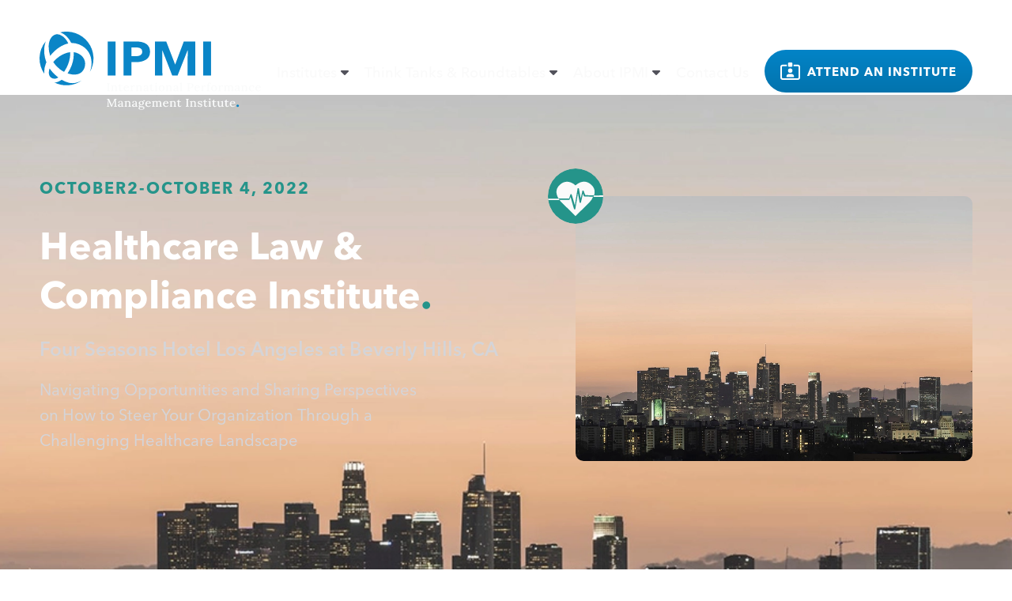

--- FILE ---
content_type: text/html
request_url: https://www.ipmievents.com/institutes/hgc-october-2022
body_size: 21512
content:
<!DOCTYPE html><!-- Last Published: Wed Jan 21 2026 19:29:46 GMT+0000 (Coordinated Universal Time) --><html data-wf-domain="www.ipmievents.com" data-wf-page="6392772fccd80e6d0e02600d" data-wf-site="62f30d583ebbed2d6d47f9a5" lang="en-US" data-wf-collection="6392772fccd80e5128026020" data-wf-item-slug="hgc-october-2022"><head><meta charset="utf-8"/><title>Healthcare Law &amp; Compliance Institute 2022 - IPMI</title><meta content="Healthcare Law &amp; Compliance Institute  2022 - Oct 02, 2022 - Four Seasons Hotel Los Angeles at Beverly Hills, CA Navigating Opportunities and Sharing Perspectives on How to Steer Your Organization Through a Challenging Healthcare Landscape" name="description"/><meta content="Healthcare Law &amp; Compliance Institute 2022 - IPMI" property="og:title"/><meta content="Healthcare Law &amp; Compliance Institute  2022 - Oct 02, 2022 - Four Seasons Hotel Los Angeles at Beverly Hills, CA Navigating Opportunities and Sharing Perspectives on How to Steer Your Organization Through a Challenging Healthcare Landscape" property="og:description"/><meta content="https://cdn.prod.website-files.com/6312ee46f4c52faf21ee8ab5/63bf050600bc9238e867001c_HGC-Oct-2022-Web-Thumbnail.webp" property="og:image"/><meta content="Healthcare Law &amp; Compliance Institute 2022 - IPMI" property="twitter:title"/><meta content="Healthcare Law &amp; Compliance Institute  2022 - Oct 02, 2022 - Four Seasons Hotel Los Angeles at Beverly Hills, CA Navigating Opportunities and Sharing Perspectives on How to Steer Your Organization Through a Challenging Healthcare Landscape" property="twitter:description"/><meta content="https://cdn.prod.website-files.com/6312ee46f4c52faf21ee8ab5/63bf050600bc9238e867001c_HGC-Oct-2022-Web-Thumbnail.webp" property="twitter:image"/><meta property="og:type" content="website"/><meta content="summary_large_image" name="twitter:card"/><meta content="width=device-width, initial-scale=1" name="viewport"/><link href="https://cdn.prod.website-files.com/62f30d583ebbed2d6d47f9a5/css/ipmi.webflow.shared.68e1a9c90.min.css" rel="stylesheet" type="text/css" integrity="sha384-aOGpyQSBRqwRRslnQ0uutD9BrzUk7mhorfxoWccNz7ZQyBiJFA64yiVy++8yI56C" crossorigin="anonymous"/><script type="text/javascript">!function(o,c){var n=c.documentElement,t=" w-mod-";n.className+=t+"js",("ontouchstart"in o||o.DocumentTouch&&c instanceof DocumentTouch)&&(n.className+=t+"touch")}(window,document);</script><link href="https://cdn.prod.website-files.com/62f30d583ebbed2d6d47f9a5/633123af0479206b94cc9fd1_favicon.ico" rel="shortcut icon" type="image/x-icon"/><link href="https://cdn.prod.website-files.com/62f30d583ebbed2d6d47f9a5/633123b5e239120eece5d568_IPMI-Icon-256.png" rel="apple-touch-icon"/><link href="https://www.ipmievents.com/institutes/hgc-october-2022" rel="canonical"/><link href="rss.xml" rel="alternate" title="RSS Feed" type="application/rss+xml"/><script async="" src="https://www.googletagmanager.com/gtag/js?id=G-6D9QQS9EX7"></script><script type="text/javascript">window.dataLayer = window.dataLayer || [];function gtag(){dataLayer.push(arguments);}gtag('js', new Date());gtag('config', 'G-6D9QQS9EX7', {'anonymize_ip': false});</script><script src="https://www.google.com/recaptcha/api.js" type="text/javascript"></script><meta content="width=device-width, initial-scale=1, minimum-scale=1" name="viewport" />
<script async src="https://kit.fontawesome.com/1f707c78ed.js" crossorigin="anonymous"></script>
<link href="https://watsonweb.github.io/IPMI/ipmi-custom-styles.css" rel="stylesheet" type="text/css" crossorigin="anonymous" />
</head><body><div class="custom-styles w-embed"><style>
:root {
	--accent: hsla(174.59459459459458, 60.00%, 36.27%, 1.00);
	--accent-dark: hsla(174.72527472527472, 59.48%, 30.00%, 1.00);
	--swiper-theme-color: hsla(174.59459459459458, 60.00%, 36.27%, 1.00);
}
</style></div><div id="top" data-animation="default" data-collapse="small" data-duration="400" data-easing="ease" data-easing2="ease" role="banner" class="navbar w-nav"><div class="nav-container"><a href="/" class="brand w-nav-brand"><img loading="eager" height="141" src="https://cdn.prod.website-files.com/62f30d583ebbed2d6d47f9a5/63281aeafc3ab3e21d7c05ec_IPMI-Logo-Light.svg" width="396" alt="International Performance Management Institute." class="logo"/></a><nav role="navigation" class="desktop-menu w-nav-menu"><div class="nav-dropdown-toggle"><a href="/institutes" tab-inde="" class="nav-link">Institutes <span class="nav-caret fa-solid fa-sm"></span></a><div class="nav-dropdown-wrap"><div class="nav-dropdown shadow-lg"><a href="/institutes" class="nav-dropdown-link"><span class="nav-dropdown-arrow fa-solid fa-sm"></span>Upcoming Institutes</a><a href="/insights" class="nav-dropdown-link"><span class="nav-dropdown-arrow fa-solid fa-sm"></span>Institute Insights</a><a href="/recent-institutes" class="nav-dropdown-link"><span class="nav-dropdown-arrow fa-solid fa-sm icon-left"></span>Recent Institutes</a><a href="/gallery" class="nav-dropdown-link"><span class="nav-dropdown-arrow fa-solid fa-sm icon-left"></span>Institute Gallery</a><a href="/faq#what-is-an-institute" class="nav-dropdown-link no-border"><span class="nav-dropdown-arrow fa-solid fa-sm icon-left"></span>What is an Institute?</a></div></div></div><div class="nav-dropdown-toggle"><a href="/thinktanks" class="nav-link">Think Tanks &amp; Roundtables <span class="nav-caret fa-solid fa-sm"></span></a><div class="nav-dropdown-wrap"><div class="nav-dropdown shadow-lg"><a href="/thinktanks" class="nav-dropdown-link no-border"><span class="nav-dropdown-arrow fa-solid fa-sm icon-left"></span>Upcoming Think Tanks &amp; Roundtables</a><a href="/thinktanks#recent" class="nav-dropdown-link no-border"><span class="nav-dropdown-arrow fa-solid fa-sm icon-left"></span>Recent Think Tanks &amp; Roundtables</a><a href="/faq#what-is-a-think-tank" class="nav-dropdown-link no-border"><span class="nav-dropdown-arrow fa-solid fa-sm icon-left"></span>What is a Think Tank?</a></div></div></div><div class="nav-dropdown-toggle"><a href="/about" class="nav-link">About IPMI <span class="nav-caret fa-solid fa-sm"></span></a><div class="nav-dropdown-wrap"><div class="nav-dropdown shadow-lg"><a href="/about" class="nav-dropdown-link"><span class="nav-dropdown-arrow fa-solid fa-sm"></span>About IPMI</a><a href="/testimonials" class="nav-dropdown-link"><span class="nav-dropdown-arrow fa-solid fa-sm icon-left"></span>Testimonials</a><a href="/faq" class="nav-dropdown-link"><span class="nav-dropdown-arrow fa-solid fa-sm icon-left"></span>FAQ</a><a href="/attend" class="nav-dropdown-link"><span class="nav-dropdown-arrow fa-solid fa-sm icon-left"></span>Attend an Institute</a><a href="/attend#speak" class="nav-dropdown-link"><span class="nav-dropdown-arrow fa-solid fa-sm icon-left"></span>Speak at an Institute</a><a href="/attend#partner" class="nav-dropdown-link no-border"><span class="nav-dropdown-arrow fa-solid fa-sm icon-left"></span>Partner with IPMI</a></div></div></div><div class="nav-dropdown-toggle"><a href="/contact" class="nav-link">Contact Us</a></div><a href="/attend" class="nav-button button w-button"><span class="fa-regular fa-xl icon-left"></span>Attend an institute</a></nav><a aria-label="Menu" href="#" class="mobile-menu-button button w-button"><span class="mobile-menu-icon fa-solid fa-xl"></span><span class="mobile-menu-text">Menu</span></a></div></div><section id="hero" class="hero-section no-min-height"><div class="hero-container"><div class="hero-wrap"><div class="hero-text-column"><div style="color:hsla(174.59459459459458, 60.00%, 36.27%, 1.00)" class="date"><div class="date-icon-wrap mobile"><img src="https://cdn.prod.website-files.com/62f30d583ebbed2d6d47f9a5/638989f40e53ef633be7b449_IPMI-Sales-Icon.svg" loading="eager" width="100" height="100" alt="IPMI Sales Icon" class="w-condition-invisible"/><img src="https://cdn.prod.website-files.com/62f30d583ebbed2d6d47f9a5/638989f462c2a24e78ab5665_IPMI-Healthcare-Icon.svg" loading="eager" width="100" height="100" alt="IPMI Healthcare Icon"/><img src="https://cdn.prod.website-files.com/62f30d583ebbed2d6d47f9a5/63898af5538b8f3d9ad17d52_IPMI-HR-Icon.svg" loading="eager" width="100" height="100" alt="IPMI Human Resources Icon" class="w-condition-invisible"/><img src="https://cdn.prod.website-files.com/62f30d583ebbed2d6d47f9a5/638989f3adcfdbfe3540efba_IPMI-Legal-Icon.svg" loading="eager" width="100" height="100" alt="IPMI Legal Icon" class="w-condition-invisible"/><img src="https://cdn.prod.website-files.com/62f30d583ebbed2d6d47f9a5/638989f342ab4a19e6bc4aad_IPMI-Environmental-Icon.svg" loading="eager" width="100" height="100" alt="IPMI Environmental Icon" class="w-condition-invisible"/></div><div>October</div><div>2</div><div> - </div><div>October 4, 2022</div></div><h1 class="hero-institute-name accent-period">Healthcare Law &amp; Compliance Institute</h1><h2 class="hero-location _550">Four Seasons Hotel Los Angeles at Beverly Hills, CA</h2><div class="hero-tagline">Navigating Opportunities and Sharing Perspectives on How to Steer Your Organization Through a Challenging Healthcare Landscape</div><a href="#invitation" class="hero-request-button accent-gradient button large desktop w-condition-invisible w-button"><span class="icon-left fa-regular fa-xl"></span>Request Invitation</a></div><div class="hero-video-column"><div class="hero-icon-wrap desktop"><img src="https://cdn.prod.website-files.com/62f30d583ebbed2d6d47f9a5/638989f40e53ef633be7b449_IPMI-Sales-Icon.svg" loading="eager" width="100" height="100" alt="IPMI Sales Icon" class="w-condition-invisible"/><img src="https://cdn.prod.website-files.com/62f30d583ebbed2d6d47f9a5/638989f462c2a24e78ab5665_IPMI-Healthcare-Icon.svg" loading="eager" width="100" height="100" alt="IPMI Healthcare Icon"/><img src="https://cdn.prod.website-files.com/62f30d583ebbed2d6d47f9a5/63898af5538b8f3d9ad17d52_IPMI-HR-Icon.svg" loading="eager" width="100" height="100" alt="IPMI Human Resources Icon" class="w-condition-invisible"/><img src="https://cdn.prod.website-files.com/62f30d583ebbed2d6d47f9a5/638989f3adcfdbfe3540efba_IPMI-Legal-Icon.svg" loading="eager" width="100" height="100" alt="IPMI Legal Icon" class="w-condition-invisible"/><img src="https://cdn.prod.website-files.com/62f30d583ebbed2d6d47f9a5/638989f342ab4a19e6bc4aad_IPMI-Environmental-Icon.svg" loading="eager" width="100" height="100" alt="IPMI Environmental Icon" class="w-condition-invisible"/></div><img height="720" loading="eager" width="1280" src="https://cdn.prod.website-files.com/6312ee46f4c52faf21ee8ab5/63bf050600bc9238e867001c_HGC-Oct-2022-Web-Thumbnail.webp" alt="Four Seasons Hotel Los Angeles at Beverly Hills, CA" sizes="(max-width: 1279px) 100vw, 1280px" srcset="https://cdn.prod.website-files.com/6312ee46f4c52faf21ee8ab5/63bf050600bc9238e867001c_HGC-Oct-2022-Web-Thumbnail-p-500.webp 500w, https://cdn.prod.website-files.com/6312ee46f4c52faf21ee8ab5/63bf050600bc9238e867001c_HGC-Oct-2022-Web-Thumbnail-p-800.webp 800w, https://cdn.prod.website-files.com/6312ee46f4c52faf21ee8ab5/63bf050600bc9238e867001c_HGC-Oct-2022-Web-Thumbnail.webp 950w" class="hero-thumbnail"/></div><a href="#invitation" class="hero-request-button accent-gradient button large mobile w-condition-invisible w-button"><span class="icon-left fa-regular fa-xl"></span>Request Invitation</a></div></div><div class="hero-bg"><img src="https://cdn.prod.website-files.com/6312ee46f4c52faf21ee8ab5/63bf050600bc9238e867001c_HGC-Oct-2022-Web-Thumbnail.webp" loading="eager" alt="" sizes="100vw" srcset="https://cdn.prod.website-files.com/6312ee46f4c52faf21ee8ab5/63bf050600bc9238e867001c_HGC-Oct-2022-Web-Thumbnail-p-500.webp 500w, https://cdn.prod.website-files.com/6312ee46f4c52faf21ee8ab5/63bf050600bc9238e867001c_HGC-Oct-2022-Web-Thumbnail-p-800.webp 800w, https://cdn.prod.website-files.com/6312ee46f4c52faf21ee8ab5/63bf050600bc9238e867001c_HGC-Oct-2022-Web-Thumbnail.webp 950w" class="hero-bg-image"/><div class="hero-bg-overlay"></div><div style="background-color:hsla(174.59459459459458, 60.00%, 36.27%, 1.00)" class="hero-bg-accent-overlay"></div></div></section><div style="color:hsla(174.59459459459458, 60.00%, 36.27%, 1.00)" class="curve w-embed"><svg xmlns="http://www.w3.org/2000/svg" viewBox="0 0 1920 120"><path d="M1920,120H0V30.68s480,69,960,0,960,0,960,0Z"/></svg></div><div class="curve zinc-200 w-embed"><svg xmlns="http://www.w3.org/2000/svg" viewBox="0 0 1920 90"><path d="M1920,90H0V30.68s480,69,960,0,960,0,960,0Z"/></svg></div><section class="attendees-section section"><div class="container"><div class="section-headings"><h3 style="color:hsla(174.59459459459458, 60.00%, 36.27%, 1.00)" class="section-subhead">INSTITUTE ATTENDEES</h3><div class="section-heading w-richtext"><p>Bringing <strong>Healthcare Legal Professionals</strong>  Together to share best practices<strong>.</strong></p></div></div><div class="icon-cards"><div class="icon-card"><div class="icon-card-card shadow-lg rounded"><div style="background-color:hsla(174.72527472527472, 59.48%, 30.00%, 1.00)" class="icon-card-icon accent-gradient shadow-lg"><div class="fa-light"></div></div><div id="attendees-counter" style="color:hsla(174.59459459459458, 60.00%, 36.27%, 1.00)" class="icon-card-number attendees-counter">75</div><div class="icon-card-label _550">Attendees</div></div></div><div class="icon-card"><div class="icon-card-card shadow-lg rounded"><div style="background-color:hsla(174.72527472527472, 59.48%, 30.00%, 1.00)" class="icon-card-icon accent-gradient shadow-lg"><div class="fa-light"></div></div><div id="speakers-counter" style="color:hsla(174.59459459459458, 60.00%, 36.27%, 1.00)" class="icon-card-number speakers-counter">20</div><div class="icon-card-label _550">Speakers</div></div></div><div class="icon-card"><div class="icon-card-card shadow-lg rounded"><div style="background-color:hsla(174.72527472527472, 59.48%, 30.00%, 1.00)" class="icon-card-icon accent-gradient shadow-lg"><div class="fa-light"></div></div><div id="partners-counter" style="color:hsla(174.59459459459458, 60.00%, 36.27%, 1.00)" class="icon-card-number partners-counter">15</div><div class="icon-card-label _550">Partners</div></div></div></div></div><div class="dots"><div class="dots-overlay zinc-200"></div></div></section><section class="attendees-section section"><div class="container"></div><div class="dots"><div class="dots-overlay zinc-200"></div></div></section><div class="curve zinc-800 w-embed"><svg xmlns="http://www.w3.org/2000/svg" viewBox="0 0 1920 90"><path d="M0,30.71s480-69,960,0,960,0,960,0V90H0Z"/></svg></div><section class="targets-section section"><div class="container"><div class="target-columns"><div class="summary-column"><h3 style="color:hsla(174.59459459459458, 60.00%, 36.27%, 1.00)" class="section-subhead _550 left">INSTITUTE FOCUS</h3><div class="section-heading left light w-richtext"><p>Navigating Opportunities and Sharing Perspectives on How to Steer Your Organization Through a Challenging Healthcare Landscape</p></div><div class="institute-summary w-richtext"><p>The US healthcare landscape requires a continuous balancing act between managing the business imperatives of today and creating the sustainable business of tomorrow. New and evolving Federal and State regulations, combined with heightened patient expectations are influencing the way healthcare is practiced, delivered, consumed, and reimbursed.  In the midst of continued consolidation, new care models, reduced reimbursement, physician employment and compensation challenges, and privacy and security concerns brought on by new technologies and population health management initiatives, many counsel find themselves thrust into bigger roles, those of strategic advisor or partner to their senior executive administrators and boards of directors, demanding different skill sets to be successful.</p><p>The Healthcare Law &amp; Compliance Institute continues to provide a unique, intimate environment for experienced and accomplished hospital and health systems CLOs and GCs gather on an annual basis.  The Fall 2022 Institute will provide opportunities for legal executives to interact with their peers in a relaxed environment, to dig into a range of highly relevant, timely topics, and to glean pragmatic tips and best practices to be most effective in their roles and to enable their organizations to thrive in a dynamic healthcare landscape.</p><p>Download the agenda to learn more and join us in early October in Los Angeles, CA.</p></div><a href="https://ipmionline.sharepoint.com/:b:/s/IPMIExternal/EbGLPrOjRLhNsBlER68CwGQBaTv1hwvpnxvoHEskpPTHuA?e=QZ0Wf2" target="_blank" class="hero-request-button accent-gradient button large w-button"><span class="icon-left fa-regular fa-xl"></span>View institute agenda</a></div><div class="staff-column"><div class="staff-headline _550">MEET YOUR TEAM</div><div class="w-dyn-list"><div role="list" class="staff w-dyn-items"><div role="listitem" class="profile w-dyn-item"><img height="300" loading="lazy" width="300" src="https://cdn.prod.website-files.com/6312ee46f4c52faf21ee8ab5/65cd094d87a0369e9dc7c7a1_Christina%20Laurenza%20Web%20Size-1.jpg" alt="Christina Laurenza" class="profile-photo circle pad-6 accent-gradient"/><div class="full-name accent-color">Christina Laurenza</div><div class="job-title _550 light">Director, Event Operations &amp; Communications</div><div class="company _450 light">IPMI</div></div><div role="listitem" class="profile w-dyn-item"><img height="300" loading="lazy" width="300" src="https://cdn.prod.website-files.com/6312ee46f4c52faf21ee8ab5/65df8571a3b1b049eb687c63_Nas_BnW_Web.jpg" alt="Nas Panwar" class="profile-photo circle pad-6 accent-gradient"/><div class="full-name accent-color">Nas Panwar</div><div class="job-title _550 light">Chief Production Officer</div><div class="company _450 light">IPMI</div></div></div></div></div></div></div><div class="dots white"><div class="dots-overlay zinc-800"></div></div></section><div class="curve white w-condition-invisible w-embed"><svg xmlns="http://www.w3.org/2000/svg" viewBox="0 0 1920 90"><path d="M1920,90H0V30.68s480,69,960,0,960,0,960,0Z"/></svg></div><section class="accreditations-section section w-condition-invisible"><div class="container"><div class="section-headings"><h3 style="color:hsla(174.59459459459458, 60.00%, 36.27%, 1.00)" class="section-subhead">Accreditations</h3><h1 class="section-heading"><strong>Trusted</strong> and Accredited<strong>.</strong></h1><div class="section-description _450">Our institutes are trusted and accredited with industry leading certification providers.</div></div><div class="accreditations-row"><div class="w-dyn-list"><div class="w-dyn-empty"><div>No items found.</div></div></div></div></div><div class="dots"><div class="dots-overlay zinc-300"></div></div></section><div class="curve zinc-200 w-condition-invisible w-embed"><svg xmlns="http://www.w3.org/2000/svg" viewBox="0 0 1920 90"><path d="M0,30.71s480-69,960,0,960,0,960,0V90H0Z"/></svg></div><section class="featured-speakers section w-condition-invisible"><div class="container"><div class="section-headings"><h3 style="color:hsla(174.59459459459458, 60.00%, 36.27%, 1.00)" class="section-subhead">FEATURED SPEAKERS</h3><div class="section-heading w-dyn-bind-empty w-richtext"></div><div class="partners-description _450 w-dyn-bind-empty"></div></div><div class="feautred-speakers-row w-condition-invisible"><div class="w-dyn-list"><div class="w-dyn-empty"><div>No items found.</div></div></div></div><div class="feautred-speakers-row"><div class="w-dyn-list"><div class="w-dyn-empty"><div>No items found.</div></div></div></div></div><div class="dots"><div class="dots-overlay zinc-300"></div></div></section><div class="curve zinc-300 w-embed"><svg xmlns="http://www.w3.org/2000/svg" viewBox="0 0 1920 90"><path d="M1920,90H0V30.68s480,69,960,0,960,0,960,0Z"/></svg></div><section class="advisors-section section"><div class="container"><div class="section-headings"><h3 style="color:hsla(174.59459459459458, 60.00%, 36.27%, 1.00)" class="section-subhead">Advisory Commitee</h3><h1 class="section-heading">Developed by <strong>Executives</strong>, for Executives<strong>.</strong></h1><div class="section-description _450">We partner with an exclusive Advisory Committee for each Institute to shape relevant and topical content.</div></div><div class="slider w-condition-invisible"><div id="advisors-swiper" class="advisors-swiper w-dyn-list"><div class="w-dyn-empty"><div>No items found.</div></div></div><div id="advisors-pagination" class="swiper-pagination"></div><div id="advisors-next" class="slider-button button circle accent-gradient swiper-button-next"><div class="fa-solid fa-xl"></div></div><div id="advisors-prev" class="slider-button button circle accent-gradient swiper-button-prev"><div class="fa-solid fa-xl"></div></div></div><div class="slider"><div id="legacy-advisors-swiper" class="advisors-swiper w-dyn-list"><div role="list" class="advisors swiper-wrapper w-dyn-items"><div role="listitem" class="advisor-profile swiper-slide w-dyn-item"><div class="profile-card rounded shadow-lg"><div class="profile-card-content"><div class="profile-photo-link modal-link"><img height="300" loading="lazy" width="300" src="https://cdn.prod.website-files.com/6312ee46f4c52faf21ee8ab5/638fa01c3caf2739b4c5e6a9_Amy%20Marquardt%20Web%20Photo.jpg" alt="Amy Marquardt" class="profile-photo circle pad-6 accent-gradient shadow-lg hover-scale"/><div class="loading accent-gradient shadow-md"><div class="spinning fa-solid fa-xl"></div></div></div><div class="advisor-card-text"><div class="full-name accent-color text-link modal-link">Amy Marquardt</div><div class="accolades _550 accent-color">RN, JD</div><div class="job-title _550">Healthcare Legal Executive</div><div class="company _550 w-dyn-bind-empty"></div></div></div></div><div class="hidden w-embed"><div class="slug">amy-marquardt</div>
<div class="cms-id">6392772fccd80eb7670260ea</div></div></div><div role="listitem" class="advisor-profile swiper-slide w-dyn-item"><div class="profile-card rounded shadow-lg"><div class="profile-card-content"><div class="profile-photo-link modal-link"><img height="300" loading="lazy" width="300" src="https://cdn.prod.website-files.com/6312ee46f4c52faf21ee8ab5/672ad010c93a8b2d170aa588_Carmen%20Neuberger%20web%20Photo.jpg" alt="Carmen Neuberger" class="profile-photo circle pad-6 accent-gradient shadow-lg hover-scale"/><div class="loading accent-gradient shadow-md"><div class="spinning fa-solid fa-xl"></div></div></div><div class="advisor-card-text"><div class="full-name accent-color text-link modal-link">Carmen Neuberger</div><div class="accolades _550 accent-color w-dyn-bind-empty"></div><div class="job-title _550">EVP and General Counsel</div><div class="company _550">Phoenix Children’s Hospital</div></div></div></div><div class="hidden w-embed"><div class="slug">carmen-neuberger</div>
<div class="cms-id">6392772fccd80ed4600260eb</div></div></div><div role="listitem" class="advisor-profile swiper-slide w-dyn-item"><div class="profile-card rounded shadow-lg"><div class="profile-card-content"><div class="profile-photo-link modal-link"><img height="300" loading="lazy" width="300" src="https://cdn.prod.website-files.com/6312ee46f4c52faf21ee8ab5/638fa0a7c1089188bbc06722_Charity%20Elmer%20Web%20Size.jpg" alt="Charity Elmer" class="profile-photo circle pad-6 accent-gradient shadow-lg hover-scale"/><div class="loading accent-gradient shadow-md"><div class="spinning fa-solid fa-xl"></div></div></div><div class="advisor-card-text"><div class="full-name accent-color text-link modal-link">Charity Elmer</div><div class="accolades _550 accent-color w-dyn-bind-empty"></div><div class="job-title _550">SVP &amp; GC</div><div class="company _550">CoxHealth (MO)</div></div></div></div><div class="hidden w-embed"><div class="slug">charity-elmer</div>
<div class="cms-id">6392772fccd80e6abd0260ec</div></div></div><div role="listitem" class="advisor-profile swiper-slide w-dyn-item"><div class="profile-card rounded shadow-lg"><div class="profile-card-content"><div class="profile-photo-link modal-link"><img height="300" loading="lazy" width="300" src="https://cdn.prod.website-files.com/6312ee46f4c52faf21ee8ab5/652ead0ce582c8ebe1264463_Elizabeth%20Callahan%20web%20Photo.jpg" alt="Elizabeth Callahan" class="profile-photo circle pad-6 accent-gradient shadow-lg hover-scale"/><div class="loading accent-gradient shadow-md"><div class="spinning fa-solid fa-xl"></div></div></div><div class="advisor-card-text"><div class="full-name accent-color text-link modal-link">Elizabeth Callahan</div><div class="accolades _550 accent-color w-dyn-bind-empty"></div><div class="job-title _550">SVP &amp; GC</div><div class="company _550">Baptist Health Care (FL)</div></div></div></div><div class="hidden w-embed"><div class="slug">elizabeth-callahan</div>
<div class="cms-id">63c956d2402ccaedd9530320</div></div></div><div role="listitem" class="advisor-profile swiper-slide w-dyn-item"><div class="profile-card rounded shadow-lg"><div class="profile-card-content"><div class="profile-photo-link modal-link"><img height="300" loading="lazy" width="300" src="https://cdn.prod.website-files.com/6312ee46f4c52faf21ee8ab5/672ad0ffc21c0fb947d6f4db_Greg%20Matis%20web%20Photo.jpg" alt="Greg Matis" class="profile-photo circle pad-6 accent-gradient shadow-lg hover-scale"/><div class="loading accent-gradient shadow-md"><div class="spinning fa-solid fa-xl"></div></div></div><div class="advisor-card-text"><div class="full-name accent-color text-link modal-link">Greg Matis</div><div class="accolades _550 accent-color w-dyn-bind-empty"></div><div class="job-title _550">EVP, Chief Legal Officer</div><div class="company _550">Intermountain Health</div></div></div></div><div class="hidden w-embed"><div class="slug">greg-matis</div>
<div class="cms-id">6392772fccd80eb68d0260c6</div></div></div><div role="listitem" class="advisor-profile swiper-slide w-dyn-item"><div class="profile-card rounded shadow-lg"><div class="profile-card-content"><div class="profile-photo-link modal-link"><img height="300" loading="lazy" width="300" src="https://cdn.prod.website-files.com/6312ee46f4c52faf21ee8ab5/638f916a05b6b14712c74762_Jennifer%20Peters_web_Photo.jpg" alt="Jennifer Peters" class="profile-photo circle pad-6 accent-gradient shadow-lg hover-scale"/><div class="loading accent-gradient shadow-md"><div class="spinning fa-solid fa-xl"></div></div></div><div class="advisor-card-text"><div class="full-name accent-color text-link modal-link">Jennifer Peters</div><div class="accolades _550 accent-color w-dyn-bind-empty"></div><div class="job-title _550">EVP &amp; GC</div><div class="company _550">Lifepoint Health (TN)</div></div></div></div><div class="hidden w-embed"><div class="slug">jennifer-peters</div>
<div class="cms-id">6392772fccd80e11770260c9</div></div></div><div role="listitem" class="advisor-profile swiper-slide w-dyn-item"><div class="profile-card rounded shadow-lg"><div class="profile-card-content"><div class="profile-photo-link modal-link"><img height="300" loading="lazy" width="300" src="https://cdn.prod.website-files.com/6312ee46f4c52faf21ee8ab5/638f9629c10891b253bfae92_Michael%20Regier%20web%20Photo.jpg" alt="Michael Regier" class="profile-photo circle pad-6 accent-gradient shadow-lg hover-scale"/><div class="loading accent-gradient shadow-md"><div class="spinning fa-solid fa-xl"></div></div></div><div class="advisor-card-text"><div class="full-name accent-color text-link modal-link">Michael Regier</div><div class="accolades _550 accent-color w-dyn-bind-empty"></div><div class="job-title _550">Healthcare Legal Executive</div><div class="company _550 w-dyn-bind-empty"></div></div></div></div><div class="hidden w-embed"><div class="slug">michael-regier</div>
<div class="cms-id">6392772fccd80e32e20260d9</div></div></div><div role="listitem" class="advisor-profile swiper-slide w-dyn-item"><div class="profile-card rounded shadow-lg"><div class="profile-card-content"><div class="profile-photo-link modal-link"><img height="300" loading="lazy" width="300" src="https://cdn.prod.website-files.com/6312ee46f4c52faf21ee8ab5/638f99185b5c56e0a77beaa2_Michelle%20Johnson%20Tidjani_web_Photo.jpg" alt="Michelle Johnson Tidjani" class="profile-photo circle pad-6 accent-gradient shadow-lg hover-scale"/><div class="loading accent-gradient shadow-md"><div class="spinning fa-solid fa-xl"></div></div></div><div class="advisor-card-text"><div class="full-name accent-color text-link modal-link">Michelle Johnson Tidjani</div><div class="accolades _550 accent-color w-dyn-bind-empty"></div><div class="job-title _550">Senior EVP &amp; Chief Administrative Officer</div><div class="company _550">CommonSpirit Health</div></div></div></div><div class="hidden w-embed"><div class="slug">michelle-johnson-tidjani</div>
<div class="cms-id">6392772fccd80e44590260db</div></div></div><div role="listitem" class="advisor-profile swiper-slide w-dyn-item"><div class="profile-card rounded shadow-lg"><div class="profile-card-content"><div class="profile-photo-link modal-link"><img height="300" loading="lazy" width="300" src="https://cdn.prod.website-files.com/6312ee46f4c52faf21ee8ab5/638fa12cded4106be7d5e0ea_Rob%20Gerberry%20Web%20Size.jpg" alt="Robert Gerberry" class="profile-photo circle pad-6 accent-gradient shadow-lg hover-scale"/><div class="loading accent-gradient shadow-md"><div class="spinning fa-solid fa-xl"></div></div></div><div class="advisor-card-text"><div class="full-name accent-color text-link modal-link">Robert Gerberry</div><div class="accolades _550 accent-color w-dyn-bind-empty"></div><div class="job-title _550">SVP &amp; CLO</div><div class="company _550">Summa Health (OH)</div></div></div></div><div class="hidden w-embed"><div class="slug">robert-gerberry</div>
<div class="cms-id">6392772fccd80e4f5a0260ed</div></div></div><div role="listitem" class="advisor-profile swiper-slide w-dyn-item"><div class="profile-card rounded shadow-lg"><div class="profile-card-content"><div class="profile-photo-link modal-link"><img height="300" loading="lazy" width="300" src="https://cdn.prod.website-files.com/6312ee46f4c52faf21ee8ab5/647604b7aec639e8c257956f_Stacy%20Bratcher%20Web%20Photo.jpg" alt="Stacy Bratcher" class="profile-photo circle pad-6 accent-gradient shadow-lg hover-scale"/><div class="loading accent-gradient shadow-md"><div class="spinning fa-solid fa-xl"></div></div></div><div class="advisor-card-text"><div class="full-name accent-color text-link modal-link">Stacy Bratcher</div><div class="accolades _550 accent-color w-dyn-bind-empty"></div><div class="job-title _550">SVP, Chief Legal Officer</div><div class="company _550">Cottage Health</div></div></div></div><div class="hidden w-embed"><div class="slug">stacy-rummel-bratcher</div>
<div class="cms-id">6392772fccd80e22490260ee</div></div></div></div></div><div id="legacy-advisors-pagination" class="swiper-pagination"></div><div id="legacy-advisors-next" class="slider-button button circle accent-gradient swiper-button-next"><div class="fa-solid fa-xl"></div></div><div id="legacy-advisors-prev" class="slider-button button circle accent-gradient swiper-button-prev"><div class="fa-solid fa-xl"></div></div></div></div><div class="dots"><div class="dots-overlay zinc-300"></div></div></section><div class="curve zinc-200 w-embed"><svg xmlns="http://www.w3.org/2000/svg" viewBox="0 0 1920 90"><path d="M0,30.71s480-69,960,0,960,0,960,0V90H0Z"/></svg></div><section class="speakers-section section"><div class="container"><div class="section-headings"><h3 style="color:hsla(174.59459459459458, 60.00%, 36.27%, 1.00)" class="section-subhead">SPEAKER FACULTY</h3><h1 class="section-heading">Insights from <strong>Thought Leaders</strong>, Sharing Initiatives Launched, Best Practices Employed, and Lessons Learned<strong>.</strong></h1><div class="section-description _450">Institute speakers are experienced practitioners and executives from a variety of organizations who provide expertise and share experiences to advance the objectives of their functional areas and organizations.</div></div><div class="slider w-condition-invisible"><div id="speakers-swiper" class="speakers-swiper w-dyn-list"><div class="w-dyn-empty"><div>No items found.</div></div></div><div id="speakers-pagination" class="swiper-pagination"></div><div id="speakers-next" class="slider-button button circle accent-gradient swiper-button-next"><div class="fa-solid fa-xl"></div></div><div id="speakers-prev" class="slider-button button circle accent-gradient swiper-button-prev"><div class="fa-solid fa-xl"></div></div></div><div class="slider"><div id="legacy-speakers-swiper" class="speakers-swiper w-dyn-list"><div role="list" class="speakers swiper-wrapper w-dyn-items"><div role="listitem" class="speaker-profile swiper-slide w-dyn-item"><div class="speaker-profile-card rounded shadow-lg"><div class="profile-card-content"><div class="speaker-profile-photo-link modal-link"><img height="300" loading="lazy" width="300" src="https://cdn.prod.website-files.com/6312ee46f4c52faf21ee8ab5/638fa01c3caf2739b4c5e6a9_Amy%20Marquardt%20Web%20Photo.jpg" alt="Amy Marquardt" class="speaker-profile-photo circle pad-5 accent-gradient shadow-lg hover-scale"/><div class="loading accent-gradient shadow-md"><div class="spinning fa-solid fa-xl"></div></div></div><div class="profile-card-text"><div class="speaker-full-name accent-dark-color text-link modal-link">Amy Marquardt</div><div class="speaker-job-title _550">Healthcare Legal Executive</div><div class="speaker-company _550 w-dyn-bind-empty"></div></div></div></div><div class="hidden w-embed"><div class="slug">amy-marquardt</div>
<div class="cms-id">6392772fccd80eb7670260ea</div></div></div><div role="listitem" class="speaker-profile swiper-slide w-dyn-item"><div class="speaker-profile-card rounded shadow-lg"><div class="profile-card-content"><div class="speaker-profile-photo-link modal-link"><img height="300" loading="lazy" width="300" src="https://cdn.prod.website-files.com/6312ee46f4c52faf21ee8ab5/63891b0c16827c130e9211b7_Anna%20Grizzle_Web_Photo.jpg" alt="Anna Grizzle" class="speaker-profile-photo circle pad-5 accent-gradient shadow-lg hover-scale"/><div class="loading accent-gradient shadow-md"><div class="spinning fa-solid fa-xl"></div></div></div><div class="profile-card-text"><div class="speaker-full-name accent-dark-color text-link modal-link">Anna Grizzle</div><div class="speaker-job-title _550">Partner</div><div class="speaker-company _550">Bass, Berry &amp; Sims</div></div></div></div><div class="hidden w-embed"><div class="slug">anna-grizzle</div>
<div class="cms-id">6392772fccd80eae2802621e</div></div></div><div role="listitem" class="speaker-profile swiper-slide w-dyn-item"><div class="speaker-profile-card rounded shadow-lg"><div class="profile-card-content"><div class="speaker-profile-photo-link modal-link"><img height="300" loading="lazy" width="300" src="https://cdn.prod.website-files.com/6312ee46f4c52faf21ee8ab5/63c95758176513c1317e22f5_Brent%20Henry%20web%20Photo.jpg" alt="Brent Henry" class="speaker-profile-photo circle pad-5 accent-gradient shadow-lg hover-scale"/><div class="loading accent-gradient shadow-md"><div class="spinning fa-solid fa-xl"></div></div></div><div class="profile-card-text"><div class="speaker-full-name accent-dark-color text-link modal-link">Brent Henry</div><div class="speaker-job-title _550">Partner</div><div class="speaker-company _550">Mintz</div></div></div></div><div class="hidden w-embed"><div class="slug">brent-henry</div>
<div class="cms-id">63c9576fc8698c0f1107328b</div></div></div><div role="listitem" class="speaker-profile swiper-slide w-dyn-item"><div class="speaker-profile-card rounded shadow-lg"><div class="profile-card-content"><div class="speaker-profile-photo-link modal-link"><img height="300" loading="lazy" width="300" src="https://cdn.prod.website-files.com/6312ee46f4c52faf21ee8ab5/63c9577ebe6c2f5ab69b00a8_Brett%20Denton%20Website%20Size.jpg" alt="Brett J. Denton" class="speaker-profile-photo circle pad-5 accent-gradient shadow-lg hover-scale"/><div class="loading accent-gradient shadow-md"><div class="spinning fa-solid fa-xl"></div></div></div><div class="profile-card-text"><div class="speaker-full-name accent-dark-color text-link modal-link">Brett J. Denton</div><div class="speaker-job-title _550">EVP &amp; Chief Legal Officer</div><div class="speaker-company _550">Atrium Health (NC)</div></div></div></div><div class="hidden w-embed"><div class="slug">brett-j-denton</div>
<div class="cms-id">63c9579dd885645f8c0f375e</div></div></div><div role="listitem" class="speaker-profile swiper-slide w-dyn-item"><div class="speaker-profile-card rounded shadow-lg"><div class="profile-card-content"><div class="speaker-profile-photo-link modal-link"><img height="300" loading="lazy" width="300" src="https://cdn.prod.website-files.com/6312ee46f4c52faf21ee8ab5/63c957b45db9c32a9ba12c82_Brian%20Bewley%20web%20Photo.jpg" alt="Brian Bewley" class="speaker-profile-photo circle pad-5 accent-gradient shadow-lg hover-scale"/><div class="loading accent-gradient shadow-md"><div class="spinning fa-solid fa-xl"></div></div></div><div class="profile-card-text"><div class="speaker-full-name accent-dark-color text-link modal-link">Brian Bewley</div><div class="speaker-job-title _550">Partner</div><div class="speaker-company _550">Manatt</div></div></div></div><div class="hidden w-embed"><div class="slug">brian-bewley</div>
<div class="cms-id">63c957ce119b9d1a495def96</div></div></div><div role="listitem" class="speaker-profile swiper-slide w-dyn-item"><div class="speaker-profile-card rounded shadow-lg"><div class="profile-card-content"><div class="speaker-profile-photo-link modal-link"><img height="300" loading="lazy" width="300" src="https://cdn.prod.website-files.com/6312ee46f4c52faf21ee8ab5/63c957dff2367c7f148de137_Brian%20Browder%20web%20Photo.jpg" alt="Brian Browder" class="speaker-profile-photo circle pad-5 accent-gradient shadow-lg hover-scale"/><div class="loading accent-gradient shadow-md"><div class="spinning fa-solid fa-xl"></div></div></div><div class="profile-card-text"><div class="speaker-full-name accent-dark-color text-link modal-link">Brian Browder</div><div class="speaker-job-title _550">Partner</div><div class="speaker-company _550">Waller Lansden Dortch &amp; Davis</div></div></div></div><div class="hidden w-embed"><div class="slug">brian-browder</div>
<div class="cms-id">63c95801e8b9d9147f4518ce</div></div></div><div role="listitem" class="speaker-profile swiper-slide w-dyn-item"><div class="speaker-profile-card rounded shadow-lg"><div class="profile-card-content"><div class="speaker-profile-photo-link modal-link"><img height="300" loading="lazy" width="300" src="https://cdn.prod.website-files.com/6312ee46f4c52faf21ee8ab5/63c9580ecff1374975b2b12c_Bridget%20Bugbee%20Web%20Photo.jpg" alt="Bridget Bugbee" class="speaker-profile-photo circle pad-5 accent-gradient shadow-lg hover-scale"/><div class="loading accent-gradient shadow-md"><div class="spinning fa-solid fa-xl"></div></div></div><div class="profile-card-text"><div class="speaker-full-name accent-dark-color text-link modal-link">Bridget Bugbee</div><div class="speaker-job-title _550">Director, Sales</div><div class="speaker-company _550">Diligent</div></div></div></div><div class="hidden w-embed"><div class="slug">bridget-bugbee</div>
<div class="cms-id">63c95825d6212b6faeca347f</div></div></div><div role="listitem" class="speaker-profile swiper-slide w-dyn-item"><div class="speaker-profile-card rounded shadow-lg"><div class="profile-card-content"><div class="speaker-profile-photo-link modal-link"><img height="300" loading="lazy" width="300" src="https://cdn.prod.website-files.com/6312ee46f4c52faf21ee8ab5/672ad010c93a8b2d170aa588_Carmen%20Neuberger%20web%20Photo.jpg" alt="Carmen Neuberger" class="speaker-profile-photo circle pad-5 accent-gradient shadow-lg hover-scale"/><div class="loading accent-gradient shadow-md"><div class="spinning fa-solid fa-xl"></div></div></div><div class="profile-card-text"><div class="speaker-full-name accent-dark-color text-link modal-link">Carmen Neuberger</div><div class="speaker-job-title _550">EVP and General Counsel</div><div class="speaker-company _550">Phoenix Children’s Hospital</div></div></div></div><div class="hidden w-embed"><div class="slug">carmen-neuberger</div>
<div class="cms-id">6392772fccd80ed4600260eb</div></div></div><div role="listitem" class="speaker-profile swiper-slide w-dyn-item"><div class="speaker-profile-card rounded shadow-lg"><div class="profile-card-content"><div class="speaker-profile-photo-link modal-link"><img height="300" loading="lazy" width="300" src="https://cdn.prod.website-files.com/6312ee46f4c52faf21ee8ab5/638fa0a7c1089188bbc06722_Charity%20Elmer%20Web%20Size.jpg" alt="Charity Elmer" class="speaker-profile-photo circle pad-5 accent-gradient shadow-lg hover-scale"/><div class="loading accent-gradient shadow-md"><div class="spinning fa-solid fa-xl"></div></div></div><div class="profile-card-text"><div class="speaker-full-name accent-dark-color text-link modal-link">Charity Elmer</div><div class="speaker-job-title _550">SVP &amp; GC</div><div class="speaker-company _550">CoxHealth (MO)</div></div></div></div><div class="hidden w-embed"><div class="slug">charity-elmer</div>
<div class="cms-id">6392772fccd80e6abd0260ec</div></div></div><div role="listitem" class="speaker-profile swiper-slide w-dyn-item"><div class="speaker-profile-card rounded shadow-lg"><div class="profile-card-content"><div class="speaker-profile-photo-link modal-link"><img height="300" loading="lazy" width="300" src="https://cdn.prod.website-files.com/6312ee46f4c52faf21ee8ab5/63c9588890d45dc028befe63_Christine%20McCoy%20web%20Photo.jpg" alt="Christine McCoy" class="speaker-profile-photo circle pad-5 accent-gradient shadow-lg hover-scale"/><div class="loading accent-gradient shadow-md"><div class="spinning fa-solid fa-xl"></div></div></div><div class="profile-card-text"><div class="speaker-full-name accent-dark-color text-link modal-link">Christine McCoy</div><div class="speaker-job-title _550">EVP, General Counsel &amp; Public Affairs</div><div class="speaker-company _550">Ascension (MO)</div></div></div></div><div class="hidden w-embed"><div class="slug">christine-mccoy</div>
<div class="cms-id">63c958a8b32e8872be751e4d</div></div></div><div role="listitem" class="speaker-profile swiper-slide w-dyn-item"><div class="speaker-profile-card rounded shadow-lg"><div class="profile-card-content"><div class="speaker-profile-photo-link modal-link"><img height="300" loading="lazy" width="300" src="https://cdn.prod.website-files.com/6312ee46f4c52faf21ee8ab5/63c958bc881e668a2ef42a03_Christine%20White%20web%20Photo.jpg" alt="Christine White" class="speaker-profile-photo circle pad-5 accent-gradient shadow-lg hover-scale"/><div class="loading accent-gradient shadow-md"><div class="spinning fa-solid fa-xl"></div></div></div><div class="profile-card-text"><div class="speaker-full-name accent-dark-color text-link modal-link">Christine White</div><div class="speaker-job-title _550">VP, Office of Legal Affairs</div><div class="speaker-company _550">Northwell Health (NY)</div></div></div></div><div class="hidden w-embed"><div class="slug">christine-white</div>
<div class="cms-id">63c958d6f2367c50438df298</div></div></div><div role="listitem" class="speaker-profile swiper-slide w-dyn-item"><div class="speaker-profile-card rounded shadow-lg"><div class="profile-card-content"><div class="speaker-profile-photo-link modal-link"><img height="300" loading="lazy" width="300" src="https://cdn.prod.website-files.com/6312ee46f4c52faf21ee8ab5/652ead0ce582c8ebe1264463_Elizabeth%20Callahan%20web%20Photo.jpg" alt="Elizabeth Callahan" class="speaker-profile-photo circle pad-5 accent-gradient shadow-lg hover-scale"/><div class="loading accent-gradient shadow-md"><div class="spinning fa-solid fa-xl"></div></div></div><div class="profile-card-text"><div class="speaker-full-name accent-dark-color text-link modal-link">Elizabeth Callahan</div><div class="speaker-job-title _550">SVP &amp; GC</div><div class="speaker-company _550">Baptist Health Care (FL)</div></div></div></div><div class="hidden w-embed"><div class="slug">elizabeth-callahan</div>
<div class="cms-id">63c956d2402ccaedd9530320</div></div></div><div role="listitem" class="speaker-profile swiper-slide w-dyn-item"><div class="speaker-profile-card rounded shadow-lg"><div class="profile-card-content"><div class="speaker-profile-photo-link modal-link"><img height="300" loading="lazy" width="300" src="https://cdn.prod.website-files.com/6312ee46f4c52faf21ee8ab5/672ad0ffc21c0fb947d6f4db_Greg%20Matis%20web%20Photo.jpg" alt="Greg Matis" class="speaker-profile-photo circle pad-5 accent-gradient shadow-lg hover-scale"/><div class="loading accent-gradient shadow-md"><div class="spinning fa-solid fa-xl"></div></div></div><div class="profile-card-text"><div class="speaker-full-name accent-dark-color text-link modal-link">Greg Matis</div><div class="speaker-job-title _550">EVP, Chief Legal Officer</div><div class="speaker-company _550">Intermountain Health</div></div></div></div><div class="hidden w-embed"><div class="slug">greg-matis</div>
<div class="cms-id">6392772fccd80eb68d0260c6</div></div></div><div role="listitem" class="speaker-profile swiper-slide w-dyn-item"><div class="speaker-profile-card rounded shadow-lg"><div class="profile-card-content"><div class="speaker-profile-photo-link modal-link"><img height="300" loading="lazy" width="300" src="https://cdn.prod.website-files.com/6312ee46f4c52faf21ee8ab5/63c958ecef03a422cfd54357_Hal%20Andrews%20web%20Photo.jpg" alt="Hal Andrews" class="speaker-profile-photo circle pad-5 accent-gradient shadow-lg hover-scale"/><div class="loading accent-gradient shadow-md"><div class="spinning fa-solid fa-xl"></div></div></div><div class="profile-card-text"><div class="speaker-full-name accent-dark-color text-link modal-link">Hal Andrews</div><div class="speaker-job-title _550">President &amp; CEO</div><div class="speaker-company _550">Trilliant Health (TN)</div></div></div></div><div class="hidden w-embed"><div class="slug">hal-andrews</div>
<div class="cms-id">63c959097828675f9c6eb568</div></div></div><div role="listitem" class="speaker-profile swiper-slide w-dyn-item"><div class="speaker-profile-card rounded shadow-lg"><div class="profile-card-content"><div class="speaker-profile-photo-link modal-link"><img height="300" loading="lazy" width="300" src="https://cdn.prod.website-files.com/6312ee46f4c52faf21ee8ab5/63c95917ca14481193fc12a5_Isaac%20Willett%20web%20Photo.jpg" alt="Isaac Willett" class="speaker-profile-photo circle pad-5 accent-gradient shadow-lg hover-scale"/><div class="loading accent-gradient shadow-md"><div class="spinning fa-solid fa-xl"></div></div></div><div class="profile-card-text"><div class="speaker-full-name accent-dark-color text-link modal-link">Isaac Willett</div><div class="speaker-job-title _550">Partner &amp; Deputy Co-Leader, Health Care Practice Group</div><div class="speaker-company _550">Faegre Drinker Biddle &amp; Reath</div></div></div></div><div class="hidden w-embed"><div class="slug">isaac-willett</div>
<div class="cms-id">63c959335db9c3ccb9a1452d</div></div></div><div role="listitem" class="speaker-profile swiper-slide w-dyn-item"><div class="speaker-profile-card rounded shadow-lg"><div class="profile-card-content"><div class="speaker-profile-photo-link modal-link"><img height="300" loading="lazy" width="300" src="https://cdn.prod.website-files.com/6312ee46f4c52faf21ee8ab5/63c9594682cdf0717e764465_Janet%20Walker%20Photo%20Web.jpg" alt="Janet Walker" class="speaker-profile-photo circle pad-5 accent-gradient shadow-lg hover-scale"/><div class="loading accent-gradient shadow-md"><div class="spinning fa-solid fa-xl"></div></div></div><div class="profile-card-text"><div class="speaker-full-name accent-dark-color text-link modal-link">Janet Walker</div><div class="speaker-job-title _550">Senior Counsel</div><div class="speaker-company _550">Crowell</div></div></div></div><div class="hidden w-embed"><div class="slug">janet-walker</div>
<div class="cms-id">63c9596bb32e887d02753523</div></div></div><div role="listitem" class="speaker-profile swiper-slide w-dyn-item"><div class="speaker-profile-card rounded shadow-lg"><div class="profile-card-content"><div class="speaker-profile-photo-link modal-link"><img height="300" loading="lazy" width="300" src="https://cdn.prod.website-files.com/6312ee46f4c52faf21ee8ab5/638f913a827c089311973a66_Jay%20Greathouse%20web%20Photo.jpg" alt="Jay Greathouse" class="speaker-profile-photo circle pad-5 accent-gradient shadow-lg hover-scale"/><div class="loading accent-gradient shadow-md"><div class="spinning fa-solid fa-xl"></div></div></div><div class="profile-card-text"><div class="speaker-full-name accent-dark-color text-link modal-link">Jay Greathouse</div><div class="speaker-job-title _550">Partner</div><div class="speaker-company _550">Waller Lansden Dortch &amp; Davis</div></div></div></div><div class="hidden w-embed"><div class="slug">jay-greathouse</div>
<div class="cms-id">6392772fccd80e6c560260c8</div></div></div><div role="listitem" class="speaker-profile swiper-slide w-dyn-item"><div class="speaker-profile-card rounded shadow-lg"><div class="profile-card-content"><div class="speaker-profile-photo-link modal-link"><img height="300" loading="lazy" width="300" src="https://cdn.prod.website-files.com/6312ee46f4c52faf21ee8ab5/63c9597d17651323a67e4182_Jeff%20Gibson%20web%20Photo.jpg" alt="Jeff Gibson" class="speaker-profile-photo circle pad-5 accent-gradient shadow-lg hover-scale"/><div class="loading accent-gradient shadow-md"><div class="spinning fa-solid fa-xl"></div></div></div><div class="profile-card-text"><div class="speaker-full-name accent-dark-color text-link modal-link">Jeff Gibson</div><div class="speaker-job-title _550">Partner</div><div class="speaker-company _550">Bass Berry &amp; Sims</div></div></div></div><div class="hidden w-embed"><div class="slug">jeff-gibson</div>
<div class="cms-id">63c9599409132a11704abb5e</div></div></div><div role="listitem" class="speaker-profile swiper-slide w-dyn-item"><div class="speaker-profile-card rounded shadow-lg"><div class="profile-card-content"><div class="speaker-profile-photo-link modal-link"><img height="300" loading="lazy" width="300" src="https://cdn.prod.website-files.com/6312ee46f4c52faf21ee8ab5/63c95a02119b9d0c6f5e0acb_Jesse%20Witten%20web%20Photo.jpg" alt="Jesse Witten" class="speaker-profile-photo circle pad-5 accent-gradient shadow-lg hover-scale"/><div class="loading accent-gradient shadow-md"><div class="spinning fa-solid fa-xl"></div></div></div><div class="profile-card-text"><div class="speaker-full-name accent-dark-color text-link modal-link">Jesse Witten</div><div class="speaker-job-title _550">Partner</div><div class="speaker-company _550">Faegre Drinker Biddle &amp; Reath</div></div></div></div><div class="hidden w-embed"><div class="slug">jesse-witten</div>
<div class="cms-id">63c95a2787a25c5d0f25c234</div></div></div><div role="listitem" class="speaker-profile swiper-slide w-dyn-item"><div class="speaker-profile-card rounded shadow-lg"><div class="profile-card-content"><div class="speaker-profile-photo-link modal-link"><img height="300" loading="lazy" width="300" src="https://cdn.prod.website-files.com/6312ee46f4c52faf21ee8ab5/638f91a35d8e6a896f1b5789_Joe%20Aguilar%20web%20Photo.jpg" alt="Joe Aguilar" class="speaker-profile-photo circle pad-5 accent-gradient shadow-lg hover-scale"/><div class="loading accent-gradient shadow-md"><div class="spinning fa-solid fa-xl"></div></div></div><div class="profile-card-text"><div class="speaker-full-name accent-dark-color text-link modal-link">Joe Aguilar</div><div class="speaker-job-title _550">Partner</div><div class="speaker-company _550">HMS Valuation Partners</div></div></div></div><div class="hidden w-embed"><div class="slug">joe-aguilar</div>
<div class="cms-id">6392772fccd80e34060260ca</div></div></div><div role="listitem" class="speaker-profile swiper-slide w-dyn-item"><div class="speaker-profile-card rounded shadow-lg"><div class="profile-card-content"><div class="speaker-profile-photo-link modal-link"><img height="300" loading="lazy" width="300" src="https://cdn.prod.website-files.com/6312ee46f4c52faf21ee8ab5/63c95a66402ccad3b4534394_Joseph%20Clamon%20web%20Photo.jpg" alt="Joseph Clamon" class="speaker-profile-photo circle pad-5 accent-gradient shadow-lg hover-scale"/><div class="loading accent-gradient shadow-md"><div class="spinning fa-solid fa-xl"></div></div></div><div class="profile-card-text"><div class="speaker-full-name accent-dark-color text-link modal-link">Joseph Clamon</div><div class="speaker-job-title _550">AVP, Legal Affairs</div><div class="speaker-company _550">UI Health Care (IA)</div></div></div></div><div class="hidden w-embed"><div class="slug">joseph-clamon</div>
<div class="cms-id">63c95a83ca144869c2fc2177</div></div></div><div role="listitem" class="speaker-profile swiper-slide w-dyn-item"><div class="speaker-profile-card rounded shadow-lg"><div class="profile-card-content"><div class="speaker-profile-photo-link modal-link"><img height="300" loading="lazy" width="300" src="https://cdn.prod.website-files.com/6312ee46f4c52faf21ee8ab5/63c95a917ca40412f39e98a4_Joseph%20Miller%20web%20Photo.jpg" alt="Joseph Miller" class="speaker-profile-photo circle pad-5 accent-gradient shadow-lg hover-scale"/><div class="loading accent-gradient shadow-md"><div class="spinning fa-solid fa-xl"></div></div></div><div class="profile-card-text"><div class="speaker-full-name accent-dark-color text-link modal-link">Joseph Miller</div><div class="speaker-job-title _550">Member; Co-Chair, Antitrust Practice</div><div class="speaker-company _550">Mintz</div></div></div></div><div class="hidden w-embed"><div class="slug">joseph-miller</div>
<div class="cms-id">63c95ace403715dc72f8399b</div></div></div><div role="listitem" class="speaker-profile swiper-slide w-dyn-item"><div class="speaker-profile-card rounded shadow-lg"><div class="profile-card-content"><div class="speaker-profile-photo-link modal-link"><img height="300" loading="lazy" width="300" src="https://cdn.prod.website-files.com/6312ee46f4c52faf21ee8ab5/63c95adcd3b746fb5cc19ed1_Kate%20Stewart%20web%20Photo.jpg" alt="Kate Stewart" class="speaker-profile-photo circle pad-5 accent-gradient shadow-lg hover-scale"/><div class="loading accent-gradient shadow-md"><div class="spinning fa-solid fa-xl"></div></div></div><div class="profile-card-text"><div class="speaker-full-name accent-dark-color text-link modal-link">Kate Stewart</div><div class="speaker-job-title _550">Of Counsel</div><div class="speaker-company _550">Mintz</div></div></div></div><div class="hidden w-embed"><div class="slug">kate-stewart</div>
<div class="cms-id">63c95af90a6bca42c13a89cf</div></div></div><div role="listitem" class="speaker-profile swiper-slide w-dyn-item"><div class="speaker-profile-card rounded shadow-lg"><div class="profile-card-content"><div class="speaker-profile-photo-link modal-link"><img height="300" loading="lazy" width="300" src="https://cdn.prod.website-files.com/6312ee46f4c52faf21ee8ab5/63c594c3354beb0293e80c64_Katherine%20Kuchan%20web%20Photo.jpg" alt="Katherine Kuchan" class="speaker-profile-photo circle pad-5 accent-gradient shadow-lg hover-scale"/><div class="loading accent-gradient shadow-md"><div class="spinning fa-solid fa-xl"></div></div></div><div class="profile-card-text"><div class="speaker-full-name accent-dark-color text-link modal-link">Katherine Kuchan</div><div class="speaker-job-title _550">Shareholder</div><div class="speaker-company _550">Hall Render</div></div></div></div><div class="hidden w-embed"><div class="slug">katherine-kuchan</div>
<div class="cms-id">63c594dfdda6099cc549b596</div></div></div><div role="listitem" class="speaker-profile swiper-slide w-dyn-item"><div class="speaker-profile-card rounded shadow-lg"><div class="profile-card-content"><div class="speaker-profile-photo-link modal-link"><img height="300" loading="lazy" width="300" src="https://cdn.prod.website-files.com/6312ee46f4c52faf21ee8ab5/63c95b1682a419f980163b2f_Ken%20Cunningham%20web%20Photo.jpg" alt="Ken Cunningham" class="speaker-profile-photo circle pad-5 accent-gradient shadow-lg hover-scale"/><div class="loading accent-gradient shadow-md"><div class="spinning fa-solid fa-xl"></div></div></div><div class="profile-card-text"><div class="speaker-full-name accent-dark-color text-link modal-link">Ken Cunningham</div><div class="speaker-job-title _550">VP &amp; Regional GC</div><div class="speaker-company _550">CHRISTUS Health (TX)</div></div></div></div><div class="hidden w-embed"><div class="slug">ken-cunningham</div>
<div class="cms-id">63c95b2b1b9a832b280a80a4</div></div></div><div role="listitem" class="speaker-profile swiper-slide w-dyn-item"><div class="speaker-profile-card rounded shadow-lg"><div class="profile-card-content"><div class="speaker-profile-photo-link modal-link"><img height="300" loading="lazy" width="300" src="https://cdn.prod.website-files.com/6312ee46f4c52faf21ee8ab5/63c95b43cff137f57bb2f7aa_Kimberly%20Daniel%20web%20Photo.jpg" alt="Kimberly Daniel" class="speaker-profile-photo circle pad-5 accent-gradient shadow-lg hover-scale"/><div class="loading accent-gradient shadow-md"><div class="spinning fa-solid fa-xl"></div></div></div><div class="profile-card-text"><div class="speaker-full-name accent-dark-color text-link modal-link">Kimberly Daniel</div><div class="speaker-job-title _550">Partner</div><div class="speaker-company _550">Hancock Daniel</div></div></div></div><div class="hidden w-embed"><div class="slug">kimberly-daniel</div>
<div class="cms-id">63c95b5a82a419705d1676c1</div></div></div><div role="listitem" class="speaker-profile swiper-slide w-dyn-item"><div class="speaker-profile-card rounded shadow-lg"><div class="profile-card-content"><div class="speaker-profile-photo-link modal-link"><img height="300" loading="lazy" width="300" src="https://cdn.prod.website-files.com/6312ee46f4c52faf21ee8ab5/63c95b69402ccaff9b5348b1_Lara%20Compton%20web%20Photo.jpg" alt="Lara Compton" class="speaker-profile-photo circle pad-5 accent-gradient shadow-lg hover-scale"/><div class="loading accent-gradient shadow-md"><div class="spinning fa-solid fa-xl"></div></div></div><div class="profile-card-text"><div class="speaker-full-name accent-dark-color text-link modal-link">Lara Compton</div><div class="speaker-job-title _550">Member</div><div class="speaker-company _550">Mintz</div></div></div></div><div class="hidden w-embed"><div class="slug">lara-compton</div>
<div class="cms-id">63c95b824f174bb71023ca5e</div></div></div><div role="listitem" class="speaker-profile swiper-slide w-dyn-item"><div class="speaker-profile-card rounded shadow-lg"><div class="profile-card-content"><div class="speaker-profile-photo-link modal-link"><img height="300" loading="lazy" width="300" src="https://cdn.prod.website-files.com/6312ee46f4c52faf21ee8ab5/63c95b91119b9d2aae5e1b3d_Laura%20LaCorte%20web%20Photo.jpg" alt="Laura LaCorte" class="speaker-profile-photo circle pad-5 accent-gradient shadow-lg hover-scale"/><div class="loading accent-gradient shadow-md"><div class="spinning fa-solid fa-xl"></div></div></div><div class="profile-card-text"><div class="speaker-full-name accent-dark-color text-link modal-link">Laura LaCorte</div><div class="speaker-job-title _550">Chief Compliance &amp; Privacy Officer</div><div class="speaker-company _550">Prospect Medical Holdings (CA)</div></div></div></div><div class="hidden w-embed"><div class="slug">laura-lacorte</div>
<div class="cms-id">63c95bb05664ab27ec6da563</div></div></div><div role="listitem" class="speaker-profile swiper-slide w-dyn-item"><div class="speaker-profile-card rounded shadow-lg"><div class="profile-card-content"><div class="speaker-profile-photo-link modal-link"><img height="300" loading="lazy" width="300" src="https://cdn.prod.website-files.com/6312ee46f4c52faf21ee8ab5/690baa3282e5caceac2a0b42_Leigh%20Oliver%20web%20Photo.jpg" alt="Leigh Oliver" class="speaker-profile-photo circle pad-5 accent-gradient shadow-lg hover-scale"/><div class="loading accent-gradient shadow-md"><div class="spinning fa-solid fa-xl"></div></div></div><div class="profile-card-text"><div class="speaker-full-name accent-dark-color text-link modal-link">Leigh Oliver</div><div class="speaker-job-title _550">Partner</div><div class="speaker-company _550">Clifford Chance</div></div></div></div><div class="hidden w-embed"><div class="slug">leigh-oliver</div>
<div class="cms-id">6392772fccd80ee0160260d3</div></div></div><div role="listitem" class="speaker-profile swiper-slide w-dyn-item"><div class="speaker-profile-card rounded shadow-lg"><div class="profile-card-content"><div class="speaker-profile-photo-link modal-link"><img height="300" loading="lazy" width="300" src="https://cdn.prod.website-files.com/6312ee46f4c52faf21ee8ab5/63c95be923795a6f524bfec2_Leslie%20Thornton%20web%20Photo.jpg" alt="Leslie Thornton" class="speaker-profile-photo circle pad-5 accent-gradient shadow-lg hover-scale"/><div class="loading accent-gradient shadow-md"><div class="spinning fa-solid fa-xl"></div></div></div><div class="profile-card-text"><div class="speaker-full-name accent-dark-color text-link modal-link">Leslie Thornton</div><div class="speaker-job-title _550">Counsel</div><div class="speaker-company _550">Ropes &amp; Gray</div></div></div></div><div class="hidden w-embed"><div class="slug">leslie-thornton</div>
<div class="cms-id">63c95c0c7b024e7b720550cd</div></div></div><div role="listitem" class="speaker-profile swiper-slide w-dyn-item"><div class="speaker-profile-card rounded shadow-lg"><div class="profile-card-content"><div class="speaker-profile-photo-link modal-link"><img height="300" loading="lazy" width="300" src="https://cdn.prod.website-files.com/6312ee46f4c52faf21ee8ab5/63c95c19881e668626f46920_Linda%20Moroney%20web%20Photo.jpg" alt="Linda Moroney" class="speaker-profile-photo circle pad-5 accent-gradient shadow-lg hover-scale"/><div class="loading accent-gradient shadow-md"><div class="spinning fa-solid fa-xl"></div></div></div><div class="profile-card-text"><div class="speaker-full-name accent-dark-color text-link modal-link">Linda Moroney</div><div class="speaker-job-title _550">Partner</div><div class="speaker-company _550">Manatt Health</div></div></div></div><div class="hidden w-embed"><div class="slug">linda-moroney</div>
<div class="cms-id">63c95c33d6212bd551ca71f1</div></div></div><div role="listitem" class="speaker-profile swiper-slide w-dyn-item"><div class="speaker-profile-card rounded shadow-lg"><div class="profile-card-content"><div class="speaker-profile-photo-link modal-link"><img height="300" loading="lazy" width="300" src="https://cdn.prod.website-files.com/6312ee46f4c52faf21ee8ab5/63c95c675664aba8906dbcbb_Lisa%20Rivera%20Web%20Size.jpg" alt="Lisa Rivera" class="speaker-profile-photo circle pad-5 accent-gradient shadow-lg hover-scale"/><div class="loading accent-gradient shadow-md"><div class="spinning fa-solid fa-xl"></div></div></div><div class="profile-card-text"><div class="speaker-full-name accent-dark-color text-link modal-link">Lisa Rivera</div><div class="speaker-job-title _550">Member</div><div class="speaker-company _550">Bass, Berry &amp; Sims</div></div></div></div><div class="hidden w-embed"><div class="slug">lisa-rivera</div>
<div class="cms-id">63c95c7f86bf2da9e261e7da</div></div></div><div role="listitem" class="speaker-profile swiper-slide w-dyn-item"><div class="speaker-profile-card rounded shadow-lg"><div class="profile-card-content"><div class="speaker-profile-photo-link modal-link"><img height="300" loading="lazy" width="300" src="https://cdn.prod.website-files.com/6312ee46f4c52faf21ee8ab5/63c5952b4558dbe4f0caf4e0_Liz%20Sillay%20Web%20Photo.jpg" alt="Liz Sillay" class="speaker-profile-photo circle pad-5 accent-gradient shadow-lg hover-scale"/><div class="loading accent-gradient shadow-md"><div class="spinning fa-solid fa-xl"></div></div></div><div class="profile-card-text"><div class="speaker-full-name accent-dark-color text-link modal-link">Liz Sillay</div><div class="speaker-job-title _550">Senior Operations Counsel</div><div class="speaker-company _550">HCA (TN) </div></div></div></div><div class="hidden w-embed"><div class="slug">liz-sillay</div>
<div class="cms-id">63c5954c354beb4934e81386</div></div></div><div role="listitem" class="speaker-profile swiper-slide w-dyn-item"><div class="speaker-profile-card rounded shadow-lg"><div class="profile-card-content"><div class="speaker-profile-photo-link modal-link"><img height="300" loading="lazy" width="300" src="https://cdn.prod.website-files.com/6312ee46f4c52faf21ee8ab5/6854692d35d497426281f0c2_Mark%20Morrell%20web%20Photo.jpg" alt="Mark Morrell" class="speaker-profile-photo circle pad-5 accent-gradient shadow-lg hover-scale"/><div class="loading accent-gradient shadow-md"><div class="spinning fa-solid fa-xl"></div></div></div><div class="profile-card-text"><div class="speaker-full-name accent-dark-color text-link modal-link">Mark Morrell</div><div class="speaker-job-title _550">System Director and Senior Counsel, Legal Compliance and Regulatory Affairs</div><div class="speaker-company _550">CommonSpirit Health</div></div></div></div><div class="hidden w-embed"><div class="slug">mark-morrell</div>
<div class="cms-id">63c95caaca1448a1b1fc3900</div></div></div><div role="listitem" class="speaker-profile swiper-slide w-dyn-item"><div class="speaker-profile-card rounded shadow-lg"><div class="profile-card-content"><div class="speaker-profile-photo-link modal-link"><img height="300" loading="lazy" width="300" src="https://cdn.prod.website-files.com/6312ee46f4c52faf21ee8ab5/63c95cd8225051187e74953c_Mark%20Zemelman%20Web%20Photo.JPG" alt="Mark Zemelman" class="speaker-profile-photo circle pad-5 accent-gradient shadow-lg hover-scale"/><div class="loading accent-gradient shadow-md"><div class="spinning fa-solid fa-xl"></div></div></div><div class="profile-card-text"><div class="speaker-full-name accent-dark-color text-link modal-link">Mark Zemelman</div><div class="speaker-job-title _550">SVP; Consultant to the CEO</div><div class="speaker-company _550">Kaiser Foundation Health Plan, Inc.</div></div></div></div><div class="hidden w-embed"><div class="slug">mark-zemelman</div>
<div class="cms-id">63c95cf67267801293d76bcb</div></div></div><div role="listitem" class="speaker-profile swiper-slide w-dyn-item"><div class="speaker-profile-card rounded shadow-lg"><div class="profile-card-content"><div class="speaker-profile-photo-link modal-link"><img height="300" loading="lazy" width="300" src="https://cdn.prod.website-files.com/6312ee46f4c52faf21ee8ab5/638f9629c10891b253bfae92_Michael%20Regier%20web%20Photo.jpg" alt="Michael Regier" class="speaker-profile-photo circle pad-5 accent-gradient shadow-lg hover-scale"/><div class="loading accent-gradient shadow-md"><div class="spinning fa-solid fa-xl"></div></div></div><div class="profile-card-text"><div class="speaker-full-name accent-dark-color text-link modal-link">Michael Regier</div><div class="speaker-job-title _550">Healthcare Legal Executive</div><div class="speaker-company _550 w-dyn-bind-empty"></div></div></div></div><div class="hidden w-embed"><div class="slug">michael-regier</div>
<div class="cms-id">6392772fccd80e32e20260d9</div></div></div><div role="listitem" class="speaker-profile swiper-slide w-dyn-item"><div class="speaker-profile-card rounded shadow-lg"><div class="profile-card-content"><div class="speaker-profile-photo-link modal-link"><img height="300" loading="lazy" width="300" src="https://cdn.prod.website-files.com/6312ee46f4c52faf21ee8ab5/638f99185b5c56e0a77beaa2_Michelle%20Johnson%20Tidjani_web_Photo.jpg" alt="Michelle Johnson Tidjani" class="speaker-profile-photo circle pad-5 accent-gradient shadow-lg hover-scale"/><div class="loading accent-gradient shadow-md"><div class="spinning fa-solid fa-xl"></div></div></div><div class="profile-card-text"><div class="speaker-full-name accent-dark-color text-link modal-link">Michelle Johnson Tidjani</div><div class="speaker-job-title _550">Senior EVP &amp; Chief Administrative Officer</div><div class="speaker-company _550">CommonSpirit Health</div></div></div></div><div class="hidden w-embed"><div class="slug">michelle-johnson-tidjani</div>
<div class="cms-id">6392772fccd80e44590260db</div></div></div><div role="listitem" class="speaker-profile swiper-slide w-dyn-item"><div class="speaker-profile-card rounded shadow-lg"><div class="profile-card-content"><div class="speaker-profile-photo-link modal-link"><img height="300" loading="lazy" width="300" src="https://cdn.prod.website-files.com/6312ee46f4c52faf21ee8ab5/638f993e3064bd1bdc88f9a4_Mike%20Vetter%20Web%20Photo.jpg" alt="Mike Vetter" class="speaker-profile-photo circle pad-5 accent-gradient shadow-lg hover-scale"/><div class="loading accent-gradient shadow-md"><div class="spinning fa-solid fa-xl"></div></div></div><div class="profile-card-text"><div class="speaker-full-name accent-dark-color text-link modal-link">Mike Vetter</div><div class="speaker-job-title _550">Partner</div><div class="speaker-company _550">HMS Valuation Partners</div></div></div></div><div class="hidden w-embed"><div class="slug">mike-vetter</div>
<div class="cms-id">6392772fccd80e9f3f0260dc</div></div></div><div role="listitem" class="speaker-profile swiper-slide w-dyn-item"><div class="speaker-profile-card rounded shadow-lg"><div class="profile-card-content"><div class="speaker-profile-photo-link modal-link"><img height="300" loading="lazy" width="300" src="https://cdn.prod.website-files.com/6312ee46f4c52faf21ee8ab5/693714e66b34bbbd95d9d176_Rachel%20Freyman%20web%20Photo.jpg" alt="Rachel Freyman" class="speaker-profile-photo circle pad-5 accent-gradient shadow-lg hover-scale"/><div class="loading accent-gradient shadow-md"><div class="spinning fa-solid fa-xl"></div></div></div><div class="profile-card-text"><div class="speaker-full-name accent-dark-color text-link modal-link">Rachel Freyman</div><div class="speaker-job-title _550">Senior Litigation and Regulatory Counsel</div><div class="speaker-company _550">MultiCare Health System</div></div></div></div><div class="hidden w-embed"><div class="slug">rachel-freyman</div>
<div class="cms-id">6392772fccd80e916a0260e4</div></div></div><div role="listitem" class="speaker-profile swiper-slide w-dyn-item"><div class="speaker-profile-card rounded shadow-lg"><div class="profile-card-content"><div class="speaker-profile-photo-link modal-link"><img height="300" loading="lazy" width="300" src="https://cdn.prod.website-files.com/6312ee46f4c52faf21ee8ab5/638f9ae4942b81bd1a9bdec7_Rebecca%20Levy%20web%20Photo.jpg" alt="Rebecca Levy" class="speaker-profile-photo circle pad-5 accent-gradient shadow-lg hover-scale"/><div class="loading accent-gradient shadow-md"><div class="spinning fa-solid fa-xl"></div></div></div><div class="profile-card-text"><div class="speaker-full-name accent-dark-color text-link modal-link">Rebecca Levy</div><div class="speaker-job-title _550">Chief Strategy Officer and GC</div><div class="speaker-company _550">Summit Health (NJ)</div></div></div></div><div class="hidden w-embed"><div class="slug">rebecca-levy</div>
<div class="cms-id">6392772fccd80ebd6b0260e6</div></div></div><div role="listitem" class="speaker-profile swiper-slide w-dyn-item"><div class="speaker-profile-card rounded shadow-lg"><div class="profile-card-content"><div class="speaker-profile-photo-link modal-link"><img height="300" loading="lazy" width="300" src="https://cdn.prod.website-files.com/6312ee46f4c52faf21ee8ab5/63c95d37bdaf9a2c87cafa15_Renee%20Delphin%20Rodriguez%20web%20Photo.jpg" alt="Renée Delphin-Rodriguez" class="speaker-profile-photo circle pad-5 accent-gradient shadow-lg hover-scale"/><div class="loading accent-gradient shadow-md"><div class="spinning fa-solid fa-xl"></div></div></div><div class="profile-card-text"><div class="speaker-full-name accent-dark-color text-link modal-link">Renée Delphin-Rodriguez</div><div class="speaker-job-title _550">Partner</div><div class="speaker-company _550">Crowell</div></div></div></div><div class="hidden w-embed"><div class="slug">renee-delphin-rodriguez</div>
<div class="cms-id">63c95d4c402cca0be55363ef</div></div></div><div role="listitem" class="speaker-profile swiper-slide w-dyn-item"><div class="speaker-profile-card rounded shadow-lg"><div class="profile-card-content"><div class="speaker-profile-photo-link modal-link"><img height="300" loading="lazy" width="300" src="https://cdn.prod.website-files.com/6312ee46f4c52faf21ee8ab5/63c95d5ce8b9d9522a456032_Rex%20Burgdorfer%20bnw%20Photo.jpg" alt="Rex Burgdorfer" class="speaker-profile-photo circle pad-5 accent-gradient shadow-lg hover-scale"/><div class="loading accent-gradient shadow-md"><div class="spinning fa-solid fa-xl"></div></div></div><div class="profile-card-text"><div class="speaker-full-name accent-dark-color text-link modal-link">Rex Burgdorfer</div><div class="speaker-job-title _550">Partner</div><div class="speaker-company _550">Juniper Advisory</div></div></div></div><div class="hidden w-embed"><div class="slug">rex-burgdorfer</div>
<div class="cms-id">63c95d7109132a64134ae77b</div></div></div><div role="listitem" class="speaker-profile swiper-slide w-dyn-item"><div class="speaker-profile-card rounded shadow-lg"><div class="profile-card-content"><div class="speaker-profile-photo-link modal-link"><img height="300" loading="lazy" width="300" src="https://cdn.prod.website-files.com/6312ee46f4c52faf21ee8ab5/63c95d82d21d3d22e6440a71_Ritu%20Kaur%20Cooper%20web%20Photo.jpg" alt="Ritu Kaur Cooper" class="speaker-profile-photo circle pad-5 accent-gradient shadow-lg hover-scale"/><div class="loading accent-gradient shadow-md"><div class="spinning fa-solid fa-xl"></div></div></div><div class="profile-card-text"><div class="speaker-full-name accent-dark-color text-link modal-link">Ritu Kaur Cooper</div><div class="speaker-job-title _550">Shareholder</div><div class="speaker-company _550">Hall, Render, Killian, Heath &amp; Lyman</div></div></div></div><div class="hidden w-embed"><div class="slug">ritu-kaur-cooper</div>
<div class="cms-id">63c95da6225051465274a8b6</div></div></div><div role="listitem" class="speaker-profile swiper-slide w-dyn-item"><div class="speaker-profile-card rounded shadow-lg"><div class="profile-card-content"><div class="speaker-profile-photo-link modal-link"><img height="300" loading="lazy" width="300" src="https://cdn.prod.website-files.com/6312ee46f4c52faf21ee8ab5/63c95db77b54f8085db4b03d_Robin%20McCaffery%20web%20Photo.jpg" alt="Robin McCaffery" class="speaker-profile-photo circle pad-5 accent-gradient shadow-lg hover-scale"/><div class="loading accent-gradient shadow-md"><div class="spinning fa-solid fa-xl"></div></div></div><div class="profile-card-text"><div class="speaker-full-name accent-dark-color text-link modal-link">Robin McCaffery</div><div class="speaker-job-title _550">Managing AGC</div><div class="speaker-company _550">Cedars-Sinai Medical Center (CA)</div></div></div></div><div class="hidden w-embed"><div class="slug">robin-mccaffery</div>
<div class="cms-id">63c95ddb9e81a364b67de68f</div></div></div><div role="listitem" class="speaker-profile swiper-slide w-dyn-item"><div class="speaker-profile-card rounded shadow-lg"><div class="profile-card-content"><div class="speaker-profile-photo-link modal-link"><img height="300" loading="lazy" width="300" src="https://cdn.prod.website-files.com/6312ee46f4c52faf21ee8ab5/685d98dd27f9331863fc3c3c_Sarah%20Herzog%20web%20Photo.jpg" alt="Sarah Herzog" class="speaker-profile-photo circle pad-5 accent-gradient shadow-lg hover-scale"/><div class="loading accent-gradient shadow-md"><div class="spinning fa-solid fa-xl"></div></div></div><div class="profile-card-text"><div class="speaker-full-name accent-dark-color text-link modal-link">Sarah Herzog</div><div class="speaker-job-title _550">Senior Vice President and Deputy General Counsel</div><div class="speaker-company _550">Ascension (MO)</div></div></div></div><div class="hidden w-embed"><div class="slug">sarah-herzog</div>
<div class="cms-id">63c95e0c782867748e6fc4ef</div></div></div><div role="listitem" class="speaker-profile swiper-slide w-dyn-item"><div class="speaker-profile-card rounded shadow-lg"><div class="profile-card-content"><div class="speaker-profile-photo-link modal-link"><img height="300" loading="lazy" width="300" src="https://cdn.prod.website-files.com/6312ee46f4c52faf21ee8ab5/63c95e1923795aaae14c3680_Shelley%20Sullivan%20Tynan%20web%20Photo.jpg" alt="Shelley Sullivan Tynan" class="speaker-profile-photo circle pad-5 accent-gradient shadow-lg hover-scale"/><div class="loading accent-gradient shadow-md"><div class="spinning fa-solid fa-xl"></div></div></div><div class="profile-card-text"><div class="speaker-full-name accent-dark-color text-link modal-link">Shelley Sullivan Tynan</div><div class="speaker-job-title _550">System VP &amp; GC</div><div class="speaker-company _550">Ochsner Health System (LA)</div></div></div></div><div class="hidden w-embed"><div class="slug">shelley-sullivan-tynan</div>
<div class="cms-id">63c95e31d21d3d2db44413f9</div></div></div><div role="listitem" class="speaker-profile swiper-slide w-dyn-item"><div class="speaker-profile-card rounded shadow-lg"><div class="profile-card-content"><div class="speaker-profile-photo-link modal-link"><img height="300" loading="lazy" width="300" src="https://cdn.prod.website-files.com/6312ee46f4c52faf21ee8ab5/647604b7aec639e8c257956f_Stacy%20Bratcher%20Web%20Photo.jpg" alt="Stacy Bratcher" class="speaker-profile-photo circle pad-5 accent-gradient shadow-lg hover-scale"/><div class="loading accent-gradient shadow-md"><div class="spinning fa-solid fa-xl"></div></div></div><div class="profile-card-text"><div class="speaker-full-name accent-dark-color text-link modal-link">Stacy Bratcher</div><div class="speaker-job-title _550">SVP, Chief Legal Officer</div><div class="speaker-company _550">Cottage Health</div></div></div></div><div class="hidden w-embed"><div class="slug">stacy-rummel-bratcher</div>
<div class="cms-id">6392772fccd80e22490260ee</div></div></div><div role="listitem" class="speaker-profile swiper-slide w-dyn-item"><div class="speaker-profile-card rounded shadow-lg"><div class="profile-card-content"><div class="speaker-profile-photo-link modal-link"><img height="300" loading="lazy" width="300" src="https://cdn.prod.website-files.com/6312ee46f4c52faf21ee8ab5/63c95e437b54f8350eb4b9b7_Stephanie%20Marcantonio%20web%20Photo.jpg" alt="Stephanie Marcantonio" class="speaker-profile-photo circle pad-5 accent-gradient shadow-lg hover-scale"/><div class="loading accent-gradient shadow-md"><div class="spinning fa-solid fa-xl"></div></div></div><div class="profile-card-text"><div class="speaker-full-name accent-dark-color text-link modal-link">Stephanie Marcantonio</div><div class="speaker-job-title _550">Partner</div><div class="speaker-company _550">Crowell</div></div></div></div><div class="hidden w-embed"><div class="slug">stephanie-marcantonio</div>
<div class="cms-id">63c95e58ef03a442b2d58c02</div></div></div><div role="listitem" class="speaker-profile swiper-slide w-dyn-item"><div class="speaker-profile-card rounded shadow-lg"><div class="profile-card-content"><div class="speaker-profile-photo-link modal-link"><img height="300" loading="lazy" width="300" src="https://cdn.prod.website-files.com/6312ee46f4c52faf21ee8ab5/63c95e6abe6c2f48ca9b75a3_Susannah%20Herkert%20web%20Photo.jpg" alt="Susannah Herkert" class="speaker-profile-photo circle pad-5 accent-gradient shadow-lg hover-scale"/><div class="loading accent-gradient shadow-md"><div class="spinning fa-solid fa-xl"></div></div></div><div class="profile-card-text"><div class="speaker-full-name accent-dark-color text-link modal-link">Susannah Herkert</div><div class="speaker-job-title _550">Senior Director</div><div class="speaker-company _550">Guidepost Solutions</div></div></div></div><div class="hidden w-embed"><div class="slug">susannah-herkert</div>
<div class="cms-id">63c95e815664aba05a6de451</div></div></div><div role="listitem" class="speaker-profile swiper-slide w-dyn-item"><div class="speaker-profile-card rounded shadow-lg"><div class="profile-card-content"><div class="speaker-profile-photo-link modal-link"><img height="300" loading="lazy" width="300" src="https://cdn.prod.website-files.com/6312ee46f4c52faf21ee8ab5/63c95e8e78286776ea6fcdf8_Tom%20Donohoe%20web%20Photo.jpg" alt="Tom Donohoe" class="speaker-profile-photo circle pad-5 accent-gradient shadow-lg hover-scale"/><div class="loading accent-gradient shadow-md"><div class="spinning fa-solid fa-xl"></div></div></div><div class="profile-card-text"><div class="speaker-full-name accent-dark-color text-link modal-link">Tom Donohoe</div><div class="speaker-job-title _550">VP &amp; Deputy CLO</div><div class="speaker-company _550">Intermountain Healthcare (UT)</div></div></div></div><div class="hidden w-embed"><div class="slug">tom-donohoe</div>
<div class="cms-id">63c95eabbdaf9a3efacb0c4d</div></div></div><div role="listitem" class="speaker-profile swiper-slide w-dyn-item"><div class="speaker-profile-card rounded shadow-lg"><div class="profile-card-content"><div class="speaker-profile-photo-link modal-link"><img height="300" loading="lazy" width="300" src="https://cdn.prod.website-files.com/6312ee46f4c52faf21ee8ab5/63c95ebdd21d3dfcc7442020_Trey%20Crabb%20web%20Photo.jpg" alt="Trey Crabb" class="speaker-profile-photo circle pad-5 accent-gradient shadow-lg hover-scale"/><div class="loading accent-gradient shadow-md"><div class="spinning fa-solid fa-xl"></div></div></div><div class="profile-card-text"><div class="speaker-full-name accent-dark-color text-link modal-link">Trey Crabb</div><div class="speaker-job-title _550">SVP &amp; Chief Business Development Officer</div><div class="speaker-company _550">Methodist Le Bonheur Healthcare (TN)</div></div></div></div><div class="hidden w-embed"><div class="slug">trey-crabb</div>
<div class="cms-id">63c95ed7ef03a455dcd59359</div></div></div><div role="listitem" class="speaker-profile swiper-slide w-dyn-item"><div class="speaker-profile-card rounded shadow-lg"><div class="profile-card-content"><div class="speaker-profile-photo-link modal-link"><img height="300" loading="lazy" width="300" src="https://cdn.prod.website-files.com/6312ee46f4c52faf21ee8ab5/685d532ca93a18b56c88c616_Vinay%20Kohli%20web%20Photo.jpg" alt="Vinay Kohli" class="speaker-profile-photo circle pad-5 accent-gradient shadow-lg hover-scale"/><div class="loading accent-gradient shadow-md"><div class="spinning fa-solid fa-xl"></div></div></div><div class="profile-card-text"><div class="speaker-full-name accent-dark-color text-link modal-link">Vinay Kohli</div><div class="speaker-job-title _550">Partner</div><div class="speaker-company _550">Proskauer</div></div></div></div><div class="hidden w-embed"><div class="slug">vinay-kohli</div>
<div class="cms-id">63c95f00bdaf9aee7ccb10bc</div></div></div></div></div><div id="legacy-speakers-pagination" class="swiper-pagination"></div><div id="legacy-speakers-next" class="slider-button button circle accent-gradient swiper-button-next"><div class="fa-solid fa-xl"></div></div><div id="legacy-speakers-prev" class="slider-button button circle accent-gradient swiper-button-prev"><div class="fa-solid fa-xl"></div></div></div></div><div class="dots"><div class="dots-overlay zinc-300"></div></div></section><div class="curve white w-embed"><svg xmlns="http://www.w3.org/2000/svg" viewBox="0 0 1920 90"><path d="M1920,90H0V30.68s480,69,960,0,960,0,960,0Z"/></svg></div><section class="partners-section section"><div class="container"><div class="section-headings"><h3 style="color:hsla(174.59459459459458, 60.00%, 36.27%, 1.00)" class="section-subhead">INSTITUTE PARTNERS</h3><h1 class="section-heading">Wide-Ranging Expertise from Renowned <strong>Industry Leaders</strong> and Innovative Game Changers<strong>.</strong></h1><div class="section-description _450">Partnerships with leading Service Providers allows us to provide executives with cutting-edge thinking and research, thoughtful solutions and depth of knowledge and expertise.</div></div><div class="slider w-condition-invisible"><div id="partners-swiper-new" class="partners-swiper w-dyn-list"><div class="w-dyn-empty"><div>No items found.</div></div></div><div id="partners-pagination" class="swiper-pagination"></div><div id="partners-next" class="slider-button button circle accent-gradient swiper-button-next"><div class="fa-solid fa-xl"></div></div><div id="partners-prev" class="slider-button button circle accent-gradient swiper-button-prev"><div class="fa-solid fa-xl"></div></div></div><div class="slider"><div id="partners-swiper" class="partners-swiper w-dyn-list"><div role="list" class="sponsors swiper-wrapper w-dyn-items"><div role="listitem" class="sponsor swiper-slide w-dyn-item"><a href="https://www.bassberry.com/" target="_blank" class="sponsor-link w-inline-block"><img height="200" loading="lazy" width="200" src="https://cdn.prod.website-files.com/6312ee46f4c52faf21ee8ab5/638fa40f1cfe332165f10575_Bass%20Berry%20%26%20Sims%20Web%20Size.png" alt="Bass Berry &amp; Sims" class="sponsor-logo"/></a></div><div role="listitem" class="sponsor swiper-slide w-dyn-item"><a href="https://www.cliffordchance.com/home.html" target="_blank" class="sponsor-link w-inline-block"><img height="200" loading="lazy" width="200" src="https://cdn.prod.website-files.com/6312ee46f4c52faf21ee8ab5/690badb0df168261e2c26318_Clifford%20Chance%20Web%20Size.png" alt="Clifford Chance" class="sponsor-logo"/></a></div><div role="listitem" class="sponsor swiper-slide w-dyn-item"><a href="https://www.crowell.com/" target="_blank" class="sponsor-link w-inline-block"><img height="200" loading="lazy" width="200" src="https://cdn.prod.website-files.com/6312ee46f4c52faf21ee8ab5/63c960b63f3abb235dcaf02c_Crowell%20Web%20Size.png" alt="Crowell" class="sponsor-logo"/></a></div><div role="listitem" class="sponsor swiper-slide w-dyn-item"><a href="https://www.diligent.com/" target="_blank" class="sponsor-link w-inline-block"><img height="200" loading="lazy" width="200" src="https://cdn.prod.website-files.com/6312ee46f4c52faf21ee8ab5/65bbfd00c512b4ee628f848a_Diligent%20Web%20Size.png" alt="Diligent" class="sponsor-logo"/></a></div><div role="listitem" class="sponsor swiper-slide w-dyn-item"><a href="https://www.faegredrinker.com/en" target="_blank" class="sponsor-link w-inline-block"><img height="200" loading="lazy" width="200" src="https://cdn.prod.website-files.com/6312ee46f4c52faf21ee8ab5/63c960f30a6bcaafcf3ae7f1_Faegre%20Drinker%20Web%20Size.png" alt="Faegre Drinker" class="sponsor-logo"/></a></div><div role="listitem" class="sponsor swiper-slide w-dyn-item"><a href="https://www.hallrender.com/" target="_blank" class="sponsor-link w-inline-block"><img height="200" loading="lazy" width="200" src="https://cdn.prod.website-files.com/6312ee46f4c52faf21ee8ab5/6390a1843e8c0e57a09f65a4_Hall%20Render%20Web%20Size.png" alt="Hall Render" class="sponsor-logo"/></a></div><div role="listitem" class="sponsor swiper-slide w-dyn-item"><a href="https://hancockdaniel.com/" target="_blank" class="sponsor-link w-inline-block"><img height="200" loading="lazy" width="200" src="https://cdn.prod.website-files.com/6312ee46f4c52faf21ee8ab5/66db44852a701f9b870761e4_HancockDaniel%20web%20size.png" alt="Hancock Daniel" class="sponsor-logo"/></a></div><div role="listitem" class="sponsor swiper-slide w-dyn-item"><a href="https://hmsvalue.com/" target="_blank" class="sponsor-link w-inline-block"><img height="200" loading="lazy" width="200" src="https://cdn.prod.website-files.com/6312ee46f4c52faf21ee8ab5/6390a20e726dee724afe6d09_HMS%20Valuation%20Web%20Size.png" alt="HMS Valuation Partners" class="sponsor-logo"/></a></div><div role="listitem" class="sponsor swiper-slide w-dyn-item"><a href="https://www.huronconsultinggroup.com/" target="_blank" class="sponsor-link w-inline-block"><img height="200" loading="lazy" width="200" src="https://cdn.prod.website-files.com/6312ee46f4c52faf21ee8ab5/63d41098759600c6c3fc133b_Huron%20Web%20Size.png" alt="Huron Consulting Group" class="sponsor-logo"/></a></div><div role="listitem" class="sponsor swiper-slide w-dyn-item"><a href="https://www.icertis.com/" target="_blank" class="sponsor-link w-inline-block"><img height="200" loading="lazy" width="200" src="https://cdn.prod.website-files.com/6312ee46f4c52faf21ee8ab5/63c961595db9c3d58ba1d145_Icertis%20Web%20Size.jpg" alt="Icertis" class="sponsor-logo"/></a></div><div role="listitem" class="sponsor swiper-slide w-dyn-item"><a href="https://www.revealdata.com/" target="_blank" class="sponsor-link w-inline-block"><img height="200" loading="lazy" width="200" src="https://cdn.prod.website-files.com/6312ee46f4c52faf21ee8ab5/659d6ed805dab99f25bf3279_Reveal%20Web%20Size.png" alt="Reveal" class="sponsor-logo"/></a></div><div role="listitem" class="sponsor swiper-slide w-dyn-item"><a href="https://juniperadvisory.com/" target="_blank" class="sponsor-link w-inline-block"><img height="200" loading="lazy" width="200" src="https://cdn.prod.website-files.com/6312ee46f4c52faf21ee8ab5/63c9619aca14484bb6fc7b58_Juniper%20Advisory%20Web%20Size.jpg" alt="Juniper Advisory" class="sponsor-logo"/></a></div><div role="listitem" class="sponsor swiper-slide w-dyn-item"><a href="https://www.legalfiles.com/" target="_blank" class="sponsor-link w-inline-block"><img height="200" loading="lazy" width="200" src="https://cdn.prod.website-files.com/6312ee46f4c52faf21ee8ab5/6390a3373e8c0e68cd9f855a_Legal%20Files%20Web%20Size.png" alt="Legal Files" class="sponsor-logo"/></a></div><div role="listitem" class="sponsor swiper-slide w-dyn-item"><a href="https://linksquares.com/" target="_blank" class="sponsor-link w-inline-block"><img height="200" loading="lazy" width="200" src="https://cdn.prod.website-files.com/6312ee46f4c52faf21ee8ab5/63c98e570ecbff0d2ccdd8db_LinkSquares%20Web%20Size.png" alt="LinkSquares" class="sponsor-logo"/></a></div><div role="listitem" class="sponsor swiper-slide w-dyn-item"><a href="https://www.manatt.com/" target="_blank" class="sponsor-link w-inline-block"><img height="200" loading="lazy" width="200" src="https://cdn.prod.website-files.com/6312ee46f4c52faf21ee8ab5/63c961b787a25c2c26261f97_Manatt%20Web%20Size.jpg" alt="Manatt" class="sponsor-logo"/></a></div><div role="listitem" class="sponsor swiper-slide w-dyn-item"><a href="https://mrahealthlaw.com/" target="_blank" class="sponsor-link w-inline-block"><img height="200" loading="lazy" width="200" src="https://cdn.prod.website-files.com/6312ee46f4c52faf21ee8ab5/6390a372666cecadc5e522f8_Meade%20Roach%20%26%20Annulis%20Web%20Size.png" alt="Meade Roach &amp; Annulis" class="sponsor-logo"/></a></div><div role="listitem" class="sponsor swiper-slide w-dyn-item"><a href="https://www.ntracts.com/" target="_blank" class="sponsor-link w-inline-block"><img height="200" loading="lazy" width="200" src="https://cdn.prod.website-files.com/6312ee46f4c52faf21ee8ab5/63c98e88886e3875f326eb47_nTracts%20Web%20Size.jpg" alt="NTracts" class="sponsor-logo"/></a></div><div role="listitem" class="sponsor swiper-slide w-dyn-item"><a href="https://www.mintz.com/" target="_blank" class="sponsor-link w-inline-block"><img height="200" loading="lazy" width="200" src="https://cdn.prod.website-files.com/6312ee46f4c52faf21ee8ab5/63c961db0c314d5284de6bc3_Mintz%20Levin%20Web%20Size.jpg" alt="Mintz" class="sponsor-logo"/></a></div><div role="listitem" class="sponsor swiper-slide w-dyn-item"><a href="https://www.outsidegc.com/" target="_blank" class="sponsor-link w-inline-block"><img height="200" loading="lazy" width="200" src="https://cdn.prod.website-files.com/6312ee46f4c52faf21ee8ab5/64a7100cf9f76ff78eb1c817_Outside%20GC%20Web%20Size.png" alt="Outside GC" class="sponsor-logo"/></a></div><div role="listitem" class="sponsor swiper-slide w-dyn-item"><a href="https://www.proskauer.com/" target="_blank" class="sponsor-link w-inline-block"><img height="200" loading="lazy" width="200" src="https://cdn.prod.website-files.com/6312ee46f4c52faf21ee8ab5/63c962276726fa323193a544_Proskauer_2CU%20WEB.jpg" alt="Proskauer" class="sponsor-logo"/></a></div><div role="listitem" class="sponsor swiper-slide w-dyn-item"><a href="https://www.ropesgray.com/en" target="_blank" class="sponsor-link w-inline-block"><img height="200" loading="lazy" width="200" src="https://cdn.prod.website-files.com/6312ee46f4c52faf21ee8ab5/63c96265119b9d473b5f4cf7_Ropes%20%26%20Gray%20Web%20Size.png" alt="Ropes &amp; Gray" class="sponsor-logo"/></a></div><div role="listitem" class="sponsor swiper-slide w-dyn-item"><a href="https://www.realtytrustgroup.com/" target="_blank" class="sponsor-link w-inline-block"><img height="200" loading="lazy" width="200" src="https://cdn.prod.website-files.com/6312ee46f4c52faf21ee8ab5/63c9627e64bdab9f47e52029_RTG%20Logo%20-%20WEB.jpg" alt="Realty Trust Group (RTG)" class="sponsor-logo"/></a></div><div role="listitem" class="sponsor swiper-slide w-dyn-item"><a href="https://www.squirepattonboggs.com/en" target="_blank" class="sponsor-link w-inline-block"><img height="200" loading="lazy" width="200" src="https://cdn.prod.website-files.com/6312ee46f4c52faf21ee8ab5/63c98ed53a995149ef3dad58_Squire%20Patton%20Boggs%20Web%20Size.png" alt="Squire Patton Boggs" class="sponsor-logo"/></a></div><div role="listitem" class="sponsor swiper-slide w-dyn-item"><a href="https://www.hklaw.com/en" target="_blank" class="sponsor-link w-inline-block"><img height="200" loading="lazy" width="200" src="https://cdn.prod.website-files.com/6312ee46f4c52faf21ee8ab5/6894b8c5502809e49afad6cb_Holland%20and%20Knight%20Web%20Size.png" alt="Holland Knight" class="sponsor-logo"/></a></div></div></div><div id="partners-pagination" class="swiper-pagination"></div><div id="partners-next" class="slider-button button circle accent-gradient swiper-button-next"><div class="fa-solid fa-xl"></div></div><div id="partners-prev" class="slider-button button circle accent-gradient swiper-button-prev"><div class="fa-solid fa-xl"></div></div></div></div><div class="dots"><div class="dots-overlay white"></div></div></section><div class="curve zinc-800 w-embed"><svg xmlns="http://www.w3.org/2000/svg" viewBox="0 0 1920 90"><path d="M0,30.71s480-69,960,0,960,0,960,0V90H0Z"/></svg></div><section class="details-section section"><div class="container"><div class="details-columns"><div class="institute-details"><h3 class="details-subhead _550 left">INSTITUTE Details</h3><div style="color:hsla(174.59459459459458, 60.00%, 36.27%, 1.00)" class="details-date"><div class="details-icon"><img src="https://cdn.prod.website-files.com/62f30d583ebbed2d6d47f9a5/638989f40e53ef633be7b449_IPMI-Sales-Icon.svg" loading="eager" width="100" height="100" alt="IPMI Sales Icon" class="image-2 w-condition-invisible"/><img src="https://cdn.prod.website-files.com/62f30d583ebbed2d6d47f9a5/638989f462c2a24e78ab5665_IPMI-Healthcare-Icon.svg" loading="eager" width="100" height="100" alt="IPMI Healthcare Icon" class="image-2"/><img src="https://cdn.prod.website-files.com/62f30d583ebbed2d6d47f9a5/63898af5538b8f3d9ad17d52_IPMI-HR-Icon.svg" loading="eager" width="100" height="100" alt="IPMI Human Resources Icon" class="image-2 w-condition-invisible"/><img src="https://cdn.prod.website-files.com/62f30d583ebbed2d6d47f9a5/638989f3adcfdbfe3540efba_IPMI-Legal-Icon.svg" loading="eager" width="100" height="100" alt="IPMI Legal Icon" class="image-2 w-condition-invisible"/><img src="https://cdn.prod.website-files.com/62f30d583ebbed2d6d47f9a5/638989f342ab4a19e6bc4aad_IPMI-Environmental-Icon.svg" loading="eager" width="100" height="100" alt="IPMI Environmental Icon" class="image-2 w-condition-invisible"/></div><div>October</div><div>2</div><div> - </div><div>October 4, 2022</div></div><h1 class="details-name accent-period">Healthcare Law &amp; Compliance Institute</h1><h2 class="details-location _550">Four Seasons Hotel Los Angeles at Beverly Hills, CA</h2><div class="details-address _450">300 Doheny Dr, Los Angeles, CA 90048, United States</div><div><div class="venue-photos w-dyn-list"><script type="text/x-wf-template" id="wf-template-f36c0182-9426-2da9-04df-15947b4cf81a">%3Cdiv%20role%3D%22listitem%22%20class%3D%22detail-photo%20w-dyn-item%20w-dyn-repeater-item%22%3E%3Ca%20href%3D%22%23%22%20class%3D%22detail-lightbox%20rounded%20shadow-lg%20w-inline-block%20w-lightbox%22%3E%3Cimg%20height%3D%22640%22%20loading%3D%22lazy%22%20width%3D%22640%22%20src%3D%22https%3A%2F%2Fcdn.prod.website-files.com%2F6312ee46f4c52faf21ee8ab5%2F63bf06b57a1cb43c22006d64_HGC%2520Oct%25202022%2520Web%2520Image%25201.jpg%22%20alt%3D%22%22%20sizes%3D%22(max-width%3A%20767px)%20100vw%2C%20640px%22%20srcset%3D%22https%3A%2F%2Fcdn.prod.website-files.com%2F6312ee46f4c52faf21ee8ab5%2F63bf06b57a1cb43c22006d64_HGC%2520Oct%25202022%2520Web%2520Image%25201-p-500.jpg%20500w%2C%20https%3A%2F%2Fcdn.prod.website-files.com%2F6312ee46f4c52faf21ee8ab5%2F63bf06b57a1cb43c22006d64_HGC%2520Oct%25202022%2520Web%2520Image%25201.jpg%20640w%22%20class%3D%22detail-photo-image%20rounded%22%2F%3E%3Cscript%20type%3D%22application%2Fjson%22%20class%3D%22w-json%22%3E%7B%0A%20%20%22items%22%3A%20%5B%0A%20%20%20%20%7B%0A%20%20%20%20%20%20%22url%22%3A%20%22https%3A%2F%2Fcdn.prod.website-files.com%2F6312ee46f4c52faf21ee8ab5%2F63bf06b57a1cb43c22006d64_HGC%2520Oct%25202022%2520Web%2520Image%25201.jpg%22%2C%0A%20%20%20%20%20%20%22type%22%3A%20%22image%22%0A%20%20%20%20%7D%0A%20%20%5D%2C%0A%20%20%22group%22%3A%20%22Venue%20Images%22%0A%7D%3C%2Fscript%3E%3C%2Fa%3E%3C%2Fdiv%3E</script><div role="list" class="details-photos w-dyn-items"><div role="listitem" class="detail-photo w-dyn-item w-dyn-repeater-item"><a href="#" class="detail-lightbox rounded shadow-lg w-inline-block w-lightbox"><img height="640" loading="lazy" width="640" src="https://cdn.prod.website-files.com/6312ee46f4c52faf21ee8ab5/63bf06b57a1cb43c22006d64_HGC%20Oct%202022%20Web%20Image%201.jpg" alt="" sizes="(max-width: 767px) 100vw, 640px" srcset="https://cdn.prod.website-files.com/6312ee46f4c52faf21ee8ab5/63bf06b57a1cb43c22006d64_HGC%20Oct%202022%20Web%20Image%201-p-500.jpg 500w, https://cdn.prod.website-files.com/6312ee46f4c52faf21ee8ab5/63bf06b57a1cb43c22006d64_HGC%20Oct%202022%20Web%20Image%201.jpg 640w" class="detail-photo-image rounded"/><script type="application/json" class="w-json">{
  "items": [
    {
      "url": "https://cdn.prod.website-files.com/6312ee46f4c52faf21ee8ab5/63bf06b57a1cb43c22006d64_HGC%20Oct%202022%20Web%20Image%201.jpg",
      "type": "image"
    }
  ],
  "group": "Venue Images"
}</script></a></div><div role="listitem" class="detail-photo w-dyn-item w-dyn-repeater-item"><a href="#" class="detail-lightbox rounded shadow-lg w-inline-block w-lightbox"><img height="640" loading="lazy" width="640" src="https://cdn.prod.website-files.com/6312ee46f4c52faf21ee8ab5/63bf06b52bd8ae366353bb2b_HGC%20Oct%202022%20Web%20Image%202.jpg" alt="" sizes="(max-width: 767px) 100vw, 640px" srcset="https://cdn.prod.website-files.com/6312ee46f4c52faf21ee8ab5/63bf06b52bd8ae366353bb2b_HGC%20Oct%202022%20Web%20Image%202-p-500.jpg 500w, https://cdn.prod.website-files.com/6312ee46f4c52faf21ee8ab5/63bf06b52bd8ae366353bb2b_HGC%20Oct%202022%20Web%20Image%202.jpg 640w" class="detail-photo-image rounded"/><script type="application/json" class="w-json">{
  "items": [
    {
      "url": "https://cdn.prod.website-files.com/6312ee46f4c52faf21ee8ab5/63bf06b52bd8ae366353bb2b_HGC%20Oct%202022%20Web%20Image%202.jpg",
      "type": "image"
    }
  ],
  "group": "Venue Images"
}</script></a></div></div><div class="w-dyn-hide w-dyn-empty"><div>No items found.</div></div></div></div><div class="responsive-map"><div class="details-google-map w-embed w-iframe"><iframe
  width="640"
  height="320"
  style="border:0"
  loading="lazy"
  allowfullscreen
  referrerpolicy="no-referrer-when-downgrade"
	class="responsive-map"
	title="Google Map"
  src="https://www.google.com/maps/embed/v1/place?key=AIzaSyCYaO691afZ9FnSeyB24nN8qa9ZXeHok_4
    &q=Four Seasons Hotel Los Angeles at Beverly Hills, CA">
</iframe></div></div></div><div id="invitation" class="request-an-invitation"><h3 class="details-subhead _550">Request an Invitation</h3><div class="invitation-section"><div class="form-selectors"><a href="#" class="form-category-link active w-inline-block"><div class="form-category-icon circle"><div class="fa-light fa-xl"></div></div><div class="form-category-label _550">Attend</div><div class="form-category-background"></div></a><a href="#" class="form-category-link w-inline-block"><div class="form-category-icon circle"><div class="fa-light fa-xl"></div></div><div class="form-category-label _550">Speak</div><div class="form-category-background"></div></a><a href="#" class="form-category-link w-inline-block"><div class="form-category-icon circle"><div class="fa-light fa-xl"></div></div><div class="form-category-label _550">Partner</div><div class="form-category-background"></div></a></div><div class="invitation-form-wrapper w-form"><div class="top-notification rounded padded bg---zinc-50 shadow-sm margin-bottom-1-5em"><div class="full-notifcation-icon fa-solid accent-color"></div><h3 class="accent-color margin-top-0">Institute Complete</h3><p class="_450 margin-bottom-0 color---zinc-600">This Institute has now passed, but please submit your details below and we&#x27;ll reach out to you for future relevant Institutes!</p></div><form id="attend-form" name="wf-form-Invitation-Request" data-name="Invitation Request" method="get" class="form" data-wf-page-id="6392772fccd80e6d0e02600d" data-wf-element-id="460421e4-58cd-a57a-3f3f-74043de2754a"><div class="w-embed"><input type="hidden" name="Category" id="field-category" value="Attend"/>
<input type="hidden" name="Institute" id="field-institute" value=""/>
<input type="hidden" name="Attend Address" id="field-attend-address" value="tpui@ipmionline.com"/>
<input type="hidden" name="Speak Address" id="field-speak-address" value="npanwar@ipmionline.com"/>
<input type="hidden" name="Partner Address" id="field-partner-address" value="jgray@ipmionline.com"/>
<input type="hidden" name="Recipient" id="field-recipient" value="tpui@ipmionline.com"/>
<input type="hidden" name="URL" id="field-url" value="hgc-october-2022"/></div><div class="field-wrapper"><label for="name" class="label _550">Full Name</label><div class="input-wrapper"><input class="field _450 w-input" maxlength="256" name="name" data-name="Name" placeholder="Full Name" type="text" id="field-name" required=""/><div style="background-color:hsla(174.59459459459458, 60.00%, 36.27%, 1.00)" class="field-icon circle accent-gradient"><div class="fa-regular fa-xl"></div></div></div></div><div class="field-wrapper"><label for="" class="label _550">E-mail Address</label><div class="input-wrapper"><input class="field _450 w-input" maxlength="256" name="Email" data-name="Email" placeholder="Example@domain.com" type="email" id="field-email" required=""/><div style="background-color:hsla(174.59459459459458, 60.00%, 36.27%, 1.00)" class="field-icon circle accent-gradient"><div class="fa-regular fa-xl"></div></div></div></div><div class="field-wrapper"><label for="" class="label _550">Title</label><div class="input-wrapper"><input class="field _450 w-input" maxlength="256" name="Designation" data-name="Designation" placeholder="CEO, CTO etc." type="text" id="field-designation" required=""/><div style="background-color:hsla(174.59459459459458, 60.00%, 36.27%, 1.00)" class="field-icon circle accent-gradient"><div class="fa-regular fa-xl"></div></div></div></div><div class="field-wrapper"><label for="" class="label _550">Company / ORGANIZATION</label><div class="input-wrapper"><input class="field _450 w-input" maxlength="256" name="Company" data-name="Company" placeholder="Example Co." type="text" id="field-company" required=""/><div style="background-color:hsla(174.59459459459458, 60.00%, 36.27%, 1.00)" class="field-icon circle accent-gradient"><div class="fa-regular fa-xl"></div></div></div></div><div class="field-wrapper hide-speak hide-partner"><label for="" class="label _550">Company Size</label><div class="input-wrapper"><select id="Employees" name="Employees" data-name="Employees" required="" class="field _450 company-size w-select"><option value="">Select Company Size</option><option value="&lt; 1000 Employees">&lt; 1000 Employees</option><option value="1000 - 1500 Employees">1000 - 1500 Employees</option><option value="1500 - 2500 Employees">1500 - 2500 Employees</option><option value="2500 - 5000 Employees">2500 - 5000 Employees</option><option value="5000 - 10,000 Employees">5000 - 10,000 Employees</option><option value="10,000+ Employees">10,000+ Employees</option><option value="N/A">N/A</option></select><div style="background-color:hsla(174.59459459459458, 60.00%, 36.27%, 1.00)" class="field-icon circle accent-gradient"><div class="fa-regular fa-xl"></div></div></div></div><div class="field-wrapper"><label for="field-comments" class="label _550">Comments</label><div class="input-wrapper"><textarea id="Comments" name="Comments" maxlength="5000" data-name="Comments" placeholder="Comments" class="field textarea _450 w-input"></textarea><div style="background-color:hsla(174.59459459459458, 60.00%, 36.27%, 1.00)" class="field-icon circle text-area-icon accent-gradient"><div class="fa-regular fa-xl"></div></div></div></div><div class="recaptcha-wrap"><div data-sitekey="6Lcy7EckAAAAAPjH7M0HNB4_yorzjDUzaOOu9Zhg" class="w-form-formrecaptcha g-recaptcha g-recaptcha-error g-recaptcha-disabled"></div></div><input type="submit" data-wait="Sending Request..." class="form-submit-button button w-button" value="Request Invite"/></form><div class="success-message _450 shadow-lg w-form-done"><div style="color:hsla(174.59459459459458, 60.00%, 36.27%, 1.00)" class="success-icon fa-solid"></div><h4 class="accent-color margin-top-0">Thank You!</h4><div><strong class="accent-color">‍</strong>Your invitation request has been sent.<br/>Our team will follow up with you as soon as possible!</div></div><div class="error-message _450 w-form-fail"><div><strong>Oops!<br/></strong>There was an error requesting an invite.<br/>Please ensure all fields are filled out correctly!</div></div></div></div></div></div></div><div class="dots white"><div class="dots-overlay zinc-800"></div></div></section><div><div class="curve white w-embed"><svg xmlns="http://www.w3.org/2000/svg" viewBox="0 0 1920 90"><path d="M0,30.71s480-69,960,0,960,0,960,0V90H0Z"/></svg></div><footer class="footer section _450"><a href="#top" aria-label="Back To Top" class="back-to-top button blue-gradient shadow-lg w-inline-block"><div class="fa-solid"></div></a><div class="container"><div class="footer-columns"><div id="w-node-fe321ed4-51e3-f8e5-4b6b-0d079b2b7eb6-9b2b7eae" class="footer-column first"><div class="footer-contact-columns"><div class="footer-contact-column first"><a href="/" class="footer-brand w-inline-block"><img src="https://cdn.prod.website-files.com/62f30d583ebbed2d6d47f9a5/6327f8231c814d48b97873a8_Asset%201.svg" loading="lazy" width="395" height="140" alt="International Performance Management Institute." class="footer-logo"/></a></div><div class="footer-contact-column"><ul role="list" class="footer-contact-list w-list-unstyled"><li class="footer-list-item"><div class="footer-contact-icon"><div class="fa-solid"></div></div><a href="mailto:Info@IPMIOnline.com" class="footer-contact-link text-link">Info@IPMIOnline.com</a></li><li class="footer-list-item"><div class="footer-contact-icon"><div class="fa-solid"></div></div><a href="tel:+14166284058" class="footer-contact-link text-link">(416) 628-4058</a></li><li class="footer-list-item"><div class="footer-contact-icon"><div class="fa-solid"></div></div><address class="address"><div>151 Bloor Street W.<br/>Toronto, ON<br/>Canada M5S1S4</div></address></li></ul></div><div class="footer-contact-column last"><a href="#" id="footer-button" class="footer-open-button button small blue-gradient shadow-lg w-button"><span class="icon-left fa-regular fa-xl"></span>View sitemap</a><a href="#" class="footer-close-button button small shadow-lg w-button"><span class="icon-left fa-solid fa-xl"></span>Close sitemap</a></div></div></div><div class="footer-column second mobile-collapse"><h6 class="footer-heading"><a href="/institutes" class="text-link">Institutes</a></h6><ul role="list" class="footer-list w-list-unstyled"><li class="footer-list-item"><a href="/institutes" class="footer-link text-link">Upcoming Institutes</a></li><li class="footer-list-item"><a href="/insights" class="footer-link text-link">Institute Insights</a></li><li class="footer-list-item"><a href="/recent-institutes" class="footer-link text-link">Recent Institutes</a></li><li class="footer-list-item"><a href="/gallery" class="footer-link text-link">Institute Gallery</a></li><li class="footer-list-item"><a href="/faq#what-is-an-institute" class="footer-link text-link">What is an Institute?</a></li></ul></div><div class="footer-column third mobile-collapse"><h6 class="footer-heading"><a href="/thinktanks" class="text-link">Think Tanks &amp;<br/>Roundtables</a></h6><ul role="list" class="footer-list w-list-unstyled"><li class="footer-list-item"><a href="/thinktanks" class="footer-link text-link">Upcoming Think Tanks</a></li><li class="footer-list-item"><a href="/thinktanks#recent" class="footer-link text-link">Recent Think Tanks</a></li><li class="footer-list-item"><a href="/faq#what-is-a-virtual-think-tank" class="footer-link text-link">What is a Think Tank?</a></li></ul></div><div class="footer-column fourth mobile-collapse"><h6 class="footer-heading"><a href="/about" class="text-link">About IPMI</a></h6><ul role="list" class="footer-list w-list-unstyled"><li class="footer-list-item"><a href="/about" class="footer-link text-link">About IPMI</a></li><li class="footer-list-item"><a href="/testimonials" class="footer-link text-link">Testimonials</a></li><li class="footer-list-item"><a href="/faq" class="footer-link text-link">FAQ</a></li><li class="footer-list-item"><a href="/attend" class="footer-link text-link">Attend an Institute</a></li><li class="footer-list-item"><a href="/attend#speak" class="footer-link text-link">Speak at an Institute</a></li><li class="footer-list-item"><a href="/attend#partner" class="footer-link text-link">Partner with IPMI</a></li></ul></div><div class="footer-column last mobile-collapse"><h6 class="footer-heading"><a href="/contact" class="text-link">Contact Us</a></h6><ul role="list" class="footer-list w-list-unstyled"><li class="footer-list-item"><a href="/contact" class="footer-link text-link">Contact Us</a></li></ul><h6 class="footer-heading">Connect</h6><ul role="list" class="social-icons w-list-unstyled"><li class="social-list"><a aria-label="IPMI LinkedIn" href="https://www.linkedin.com/company/international-performance-management-institute-ipmi-/?originalSubdomain=ca" target="_blank" class="social-icon button w-inline-block"><div class="fa-brands"></div><div class="hidden">LinkedIn</div></a></li></ul></div></div></div><div class="dots"><div class="dots-overlay white"></div></div></footer><div class="sub-footer"><div class="container"><div class="sub-footer-wrap"><div>© International Performance Management Institute. All Rights Reserved.</div><div><a href="/privacy" class="sub-footer-link">Privacy Policy</a> | <a href="/terms" class="sub-footer-link">Terms and Conditions</a></div></div></div></div><div class="hidden"><div class="custom-styles w-embed"><link href="https://watsonweb.github.io/IPMI/ipmi-custom-styles.css" rel="stylesheet" type="text/css" crossorigin="anonymous" />
<style>
select {
	-webkit-appearance: none;
	height: auto !important;
  cursor: pointer;
}
</style></div></div></div><div id="profile-modal" class="profile-modal"><div class="profile-wrap shadow-xl"><div id="modal-container" class="profile-modal-container"><div id="bio-columns" class="bio-columns"><div class="bio-sidebar"><div class="bio-sidebar-columns"><div class="bio-photo-wrap"><img src="https://cdn.prod.website-files.com/62f30d583ebbed2d6d47f9a5/64af761e69fbb855ee9c47b0_BioPlaceholder.png" loading="lazy" alt="" class="bio-photo circle border accent-border shadow-lg"/></div><div class="bio-sidebar-info"><h1 class="bio-name accent-color">Heading</h1><h2 class="bio-accolades accent-color">Heading</h2><h2 class="bio-job-title _550">Heading</h2><h2 class="bio-company _550 accent-color">Heading</h2></div></div></div><div class="bio-content"><div class="bio-text"></div></div></div></div><a aria-label="Close Menu" href="#" class="modal-close button shadow-lg w-button"><span class="fa-solid fa-xl"></span></a></div></div><div class="mobile-menu-wrap"><div class="mobile-menu shadow-lg"><a aria-label="Close Menu" href="#" class="mobile-close-button button small w-button"><span class="close-icon fa-solid fa-xl"></span><span class="close-menu-text">CLOSE</span></a><div data-hover="false" data-delay="0" class="mobile-dropdown w-dropdown"><div class="mobile-dropdown-toggle w-dropdown-toggle"><div>Institutes <span class="nav-caret fa-solid fa-sm"></span></div></div><nav class="mobile-dropdown-list w-dropdown-list"><a href="/institutes" class="mobile-dropdown-link w-dropdown-link"><span class="nav-dropdown-arrow fa-solid fa-sm"></span>Upcoming Institutes</a><a href="/insights" class="mobile-dropdown-link w-dropdown-link"><span class="nav-dropdown-arrow fa-solid fa-sm"></span>Institute Insights</a><a href="/recent-institutes" class="mobile-dropdown-link w-dropdown-link"><span class="nav-dropdown-arrow fa-solid fa-sm"></span>Recent Institutes</a><a href="/gallery" class="mobile-dropdown-link w-dropdown-link"><span class="nav-dropdown-arrow fa-solid fa-sm"></span>Institute Gallery</a><a href="/faq#what-is-an-institute" class="mobile-dropdown-link no-border w-dropdown-link"><span class="nav-dropdown-arrow fa-solid fa-sm"></span>What is an Institute?</a></nav></div><div data-hover="false" data-delay="0" class="mobile-dropdown w-dropdown"><div class="mobile-dropdown-toggle w-dropdown-toggle"><div>Think Tanks &amp; Roundtables <span class="nav-caret fa-solid fa-sm"></span></div></div><nav class="mobile-dropdown-list w-dropdown-list"><a href="/thinktanks" class="mobile-dropdown-link w-dropdown-link"><span class="nav-dropdown-arrow fa-solid fa-sm"></span>Upcoming Think Tanks<br/>&amp; Roundtables</a><a href="/thinktanks#recent" class="mobile-dropdown-link w-dropdown-link"><span class="nav-dropdown-arrow fa-solid fa-sm"></span>Recent Think Tanks<br/>&amp; Roundtables</a><a href="/faq#what-is-a-think-tank" class="mobile-dropdown-link no-border w-dropdown-link"><span class="nav-dropdown-arrow fa-solid fa-sm"></span>What is a Think Tank?</a></nav></div><div data-hover="false" data-delay="0" class="mobile-dropdown w-dropdown"><div class="mobile-dropdown-toggle w-dropdown-toggle"><div>About IPMI <span class="nav-caret fa-solid fa-sm"></span></div></div><nav class="mobile-dropdown-list w-dropdown-list"><a href="/about" class="mobile-dropdown-link w-dropdown-link"><span class="nav-dropdown-arrow fa-solid fa-sm"></span>About IPMI</a><a href="/testimonials" class="mobile-dropdown-link w-dropdown-link"><span class="nav-dropdown-arrow fa-solid fa-sm"></span>Testimonials</a><a href="/attend" class="mobile-dropdown-link w-dropdown-link"><span class="nav-dropdown-arrow fa-solid fa-sm"></span>Attend an Institute</a><a href="/attend#speak" class="mobile-dropdown-link w-dropdown-link"><span class="nav-dropdown-arrow fa-solid fa-sm"></span>Speak at an Institute</a><a href="/attend#partner" class="mobile-dropdown-link w-dropdown-link"><span class="nav-dropdown-arrow fa-solid fa-sm"></span>Partner with IPMI</a><a href="/faq" class="mobile-dropdown-link no-border w-dropdown-link"><span class="nav-dropdown-arrow fa-solid fa-sm"></span>FAQ</a></nav></div><a href="/contact" class="mobile-link">Contact Us</a><a href="/attend" class="mobile-link">Attend an Institute</a></div></div><script src="https://d3e54v103j8qbb.cloudfront.net/js/jquery-3.5.1.min.dc5e7f18c8.js?site=62f30d583ebbed2d6d47f9a5" type="text/javascript" integrity="sha256-9/aliU8dGd2tb6OSsuzixeV4y/faTqgFtohetphbbj0=" crossorigin="anonymous"></script><script src="https://cdn.prod.website-files.com/62f30d583ebbed2d6d47f9a5/js/webflow.schunk.0f705d2797780959.js" type="text/javascript" integrity="sha384-3KvWShXag1f8vu6hjGRrknE+Rs7VYs4PKdpchLUxPqm/sIodqELmn0jU7W2qdYcb" crossorigin="anonymous"></script><script src="https://cdn.prod.website-files.com/62f30d583ebbed2d6d47f9a5/js/webflow.schunk.f919141e3448519b.js" type="text/javascript" integrity="sha384-0dpL+rRIdWgp7t4mWakP0H+6RU4n3g9xP4SmJZle+xurEqe4cffHHB2MF1N5SqpQ" crossorigin="anonymous"></script><script src="https://cdn.prod.website-files.com/62f30d583ebbed2d6d47f9a5/js/webflow.schunk.b4435221be879eb3.js" type="text/javascript" integrity="sha384-e5oAn9tYTxmdHrtX1nsgNDcitBJ2ishEdQmTOm+Db7NHPrrwirc4vmOKV+Yu54ZV" crossorigin="anonymous"></script><script src="https://cdn.prod.website-files.com/62f30d583ebbed2d6d47f9a5/js/webflow.cb4fe683.04f529557928444a.js" type="text/javascript" integrity="sha384-ejUhD8ZZlnDGOART1LNq0OW4cTgPmE/dbwhxZx5GkOIpS/YWwDTFLVbe/JZG3t1a" crossorigin="anonymous"></script><script>
	/* Document Ready */
	$(function () {
		/* Mobile Menu */
		$(".mobile-menu").click(function (event) {
			event.stopPropagation();
		});

		$(".mobile-menu-button").click(function () {
			$(".mobile-menu-wrap").addClass("open");
		});

		$(".mobile-menu-wrap, .mobile-close-button").click(function () {
			$(".mobile-menu-wrap").removeClass("open");
		});

		/* Footer */
		$(".footer-open-button").click(function () {
			$(".footer").addClass("open");
		});

		$(".footer-close-button").click(function () {
			$(".footer").removeClass("open");
		});

		/* SVG Scaling Fix - Safari*/
		$(".curve svg, .large-event-curve svg, .event-curve svg").attr("preserveAspectRatio", "none");
	});
</script>
<script defer src="https://watsonweb.github.io/IPMI/js/webp-polyfill-min.js" crossorigin="anonymous"></script>
<script>
  $(function () {
    $(".modal-link").click(function (event) {
      event.preventDefault();

      const $loading = $(this).closest(".w-dyn-item").find(".loading");
      const cmsId = $(this).closest(".w-dyn-item").find(".cms-id").text();
      const modal = $("#profile-modal");

      if (cmsId === "") {
        return false;
      }

      $loading.addClass("opening");

      // Get JSON from Webflow API (Vercel)
      $.getJSON(
        "https://ipmi-express-server.vercel.app/cms-items/" + cmsId,
        function (speaker) {
          // Build Modal

          // Photo
          let photoLoaded = false;
          if (speaker["profile-photo"] !== undefined) {
            modal.find(".bio-photo-wrap").removeClass("hidden");
            var photoLoadPromise = new Promise(function (resolve) {
              if (photoLoaded) {
                resolve();
              } else {
                modal
                  .find(".bio-photo")
                  .attr("src", speaker["profile-photo"].url)
                  .on("load", function () {
                    photoLoaded = true;
                    resolve();
                  });
              }
            });
          } else {
            modal.find(".bio-photo-wrap").addClass("hidden");
            photoLoaded = true;
          }

          // Name
          if (speaker.name !== undefined) {
            modal.find(".bio-name").removeClass("hidden");
            modal.find(".bio-name").text(speaker.name);
          } else {
            modal.find(".bio-name").addClass("hidden");
          }

          // Accolades
          if (speaker.accolades !== undefined) {
            modal.find(".bio-accolades").removeClass("hidden");
            modal.find(".bio-accolades").text(speaker.accolades);
          } else {
            modal.find(".bio-accolades").addClass("hidden");
          }

          // Job Title
          if (speaker["job-title"] !== undefined) {
            modal.find(".bio-job-title").removeClass("hidden");
            modal.find(".bio-job-title").text(speaker["job-title"]);
          } else {
            modal.find(".bio-job-title").addClass("hidden");
          }

          // Company / Organization
          if (speaker["company-organization"] !== undefined) {
            modal.find(".bio-company").removeClass("hidden");
            modal.find(".bio-company").text(speaker["company-organization"]);
          } else {
            modal.find(".bio-company").addClass("hidden");
          }

          // Biography
          if (speaker.biography !== undefined) {
            modal.find(".bio-content").removeClass("hidden");
            modal.find(".bio-text").html(speaker.biography);
          } else {
            modal.find(".bio-content").addClass("hidden");
          }

          // Scroll to Top of Bio
          modal.find(".bio-text").scrollTop = 0;

          // Open Modal
          if (photoLoaded === true) {
            $("#profile-modal").addClass("open");
          } else {
            photoLoadPromise.then(function () {
              $("#profile-modal").addClass("open");
            });
          }
        }
      )
        .fail(function () {
          console.error("Error loading Speaker Bio");
        })
        .always(function () {
          setTimeout(() => {
            $loading.removeClass("opening");
          }, "300");
        });
    });

    $("#profile-modal").click(function (event) {
      $(this).removeClass("open");
    });

    $("#profile-modal .modal-close").click(function (event) {
      event.preventDefault();
      $("#profile-modal").removeClass("open");
    });

    $("#profile-modal .profile-wrap").click(function (event) {
      event.stopPropagation();
    });

    /* Forms */

    // Company Size - Hide Hidden Option
    $(".company-size option:last").attr("hidden", true);

    $(".form-category-link").click(function (event) {
      event.preventDefault();

      $(".form-category-link").removeClass("active");
      $(this).addClass("active");

      // Change Label
      const label = $(this).find(".form-category-label").text();
      let emailLabel = label;
      if (emailLabel === "Speak") {
        emailLabel = "Speaker";
      }
      $("#field-category").val(emailLabel);

      // Change E-mail Address
      const address = $("#field-" + label.toLowerCase() + "-address").val();
      if (address) {
        $("#field-recipient").val(address);
      }

      // Hide Fields
      $(".field-wrapper").each(function () {
        if ($(this).hasClass("hide-" + label.toLowerCase())) {
          $(this).addClass("hidden-field");
        } else {
          $(this).removeClass("hidden-field");
        }
      });

      // Company Size - Select / Reset Hidden Option
      if (label === "Attend") {
        $(".company-size").val($(".company-size option:first").val());
      } else {
        setTimeout(function () {
          $(".company-size").val($(".company-size option:last").val());
        }, 200);
      }
    });

    $(".field").focus(function () {
      $(this).closest(".field-wrapper").addClass("focused");
    });

    $(".field").blur(function () {
      $(this).closest(".field-wrapper").removeClass("focused");
    });
  });
</script>
<script
  src="https://cdn.jsdelivr.net/npm/swiper@8/swiper-bundle.min.js"
  crossorigin="anonymous"
></script>
<script>
  // Swiper
  const advisorsSwiper = new Swiper("#advisors-swiper", {
    a11y: {
      slideRole: "listitem",
    },
    preloadImages: false,
    simulateTouch: false,
    pagination: {
      el: "#advisors-pagination",
      clickable: true,
    },
    navigation: {
      nextEl: "#advisors-next",
      prevEl: "#advisors-prev",
    },
    breakpoints: {
      // Mobile Landscape
      480: {
        slidesPerView: 2,
        slidesPerGroup: 2,
      },
      // Tablet
      768: {
        slidesPerView: 3,
        slidesPerGroup: 3,
      },
      // Desktop
      992: {
        slidesPerView: 4,
        slidesPerGroup: 4,
      },
    },
  });

  const speakersSwiper = new Swiper("#speakers-swiper", {
    a11y: {
      slideRole: "listitem",
    },
    preloadImages: false,
    simulateTouch: false,
    pagination: {
      el: "#speakers-pagination",
      clickable: true,
    },
    navigation: {
      nextEl: "#speakers-next",
      prevEl: "#speakers-prev",
    },
    grid: {
      fill: "row",
      rows: 2,
    },
    breakpoints: {
      // Mobile Portrait
      374: {
        slidesPerView: 2,
        slidesPerGroup: 2,
      },
      // Tablet
      768: {
        slidesPerView: 3,
        slidesPerGroup: 3,
      },
      // Desktop
      992: {
        slidesPerView: 4,
        slidesPerGroup: 4,
      },
      // Desktop MD
      1280: {
        slidesPerView: 5,
        slidesPerGroup: 5,
      },
    },
  });

  const legacyAdvisorsSwiper = new Swiper("#legacy-advisors-swiper", {
    a11y: {
      slideRole: "listitem",
    },
    preloadImages: false,
    simulateTouch: false,
    pagination: {
      el: "#legacy-advisors-pagination",
      clickable: true,
    },
    navigation: {
      nextEl: "#legacy-advisors-next",
      prevEl: "#legacy-advisors-prev",
    },
    breakpoints: {
      // Mobile Landscape
      480: {
        slidesPerView: 2,
        slidesPerGroup: 2,
      },
      // Tablet
      768: {
        slidesPerView: 3,
        slidesPerGroup: 3,
      },
      // Desktop
      992: {
        slidesPerView: 4,
        slidesPerGroup: 4,
      },
    },
  });

  const legacySpeakersSwiper = new Swiper("#legacy-speakers-swiper", {
    a11y: {
      slideRole: "listitem",
    },
    preloadImages: false,
    simulateTouch: false,
    pagination: {
      el: "#legacy-speakers-pagination",
      clickable: true,
    },
    navigation: {
      nextEl: "#legacy-speakers-next",
      prevEl: "#legacy-speakers-prev",
    },
    grid: {
      fill: "row",
      rows: 2,
    },
    breakpoints: {
      // Mobile Portrait
      374: {
        slidesPerView: 2,
        slidesPerGroup: 2,
      },
      // Tablet
      768: {
        slidesPerView: 3,
        slidesPerGroup: 3,
      },
      // Desktop
      992: {
        slidesPerView: 4,
        slidesPerGroup: 4,
      },
      // Desktop MD
      1280: {
        slidesPerView: 5,
        slidesPerGroup: 5,
      },
    },
  });

  const partnersSwiper = new Swiper("#partners-swiper-new", {
    a11y: {
      slideRole: "listitem",
    },
    preloadImages: false,
    simulateTouch: false,
    pagination: {
      el: "#partners-pagination",
      clickable: true,
    },
    navigation: {
      nextEl: "#partners-next",
      prevEl: "#partners-prev",
    },
    grid: {
      fill: "row",
      rows: 2,
    },
    breakpoints: {
      // Mobile Portrait
      374: {
        slidesPerView: 2,
        slidesPerGroup: 2,
      },
      // Tablet
      768: {
        slidesPerView: 3,
        slidesPerGroup: 3,
      },
      // Desktop
      992: {
        slidesPerView: 4,
        slidesPerGroup: 4,
      },
      // Desktop MD
      1280: {
        slidesPerView: 5,
        slidesPerGroup: 5,
      },
    },
  });

  const legacyPartnersSwiper = new Swiper("#partners-swiper", {
    a11y: {
      slideRole: "listitem",
    },
    preloadImages: false,
    simulateTouch: false,
    pagination: {
      el: "#partners-pagination",
      clickable: true,
    },
    navigation: {
      nextEl: "#partners-next",
      prevEl: "#partners-prev",
    },
    grid: {
      fill: "row",
      rows: 2,
    },
    breakpoints: {
      // Mobile Portrait
      374: {
        slidesPerView: 2,
        slidesPerGroup: 2,
      },
      // Tablet
      768: {
        slidesPerView: 3,
        slidesPerGroup: 3,
      },
      // Desktop
      992: {
        slidesPerView: 4,
        slidesPerGroup: 4,
      },
      // Desktop MD
      1280: {
        slidesPerView: 5,
        slidesPerGroup: 5,
      },
    },
  });
</script>
</body></html>

--- FILE ---
content_type: text/html; charset=utf-8
request_url: https://www.google.com/recaptcha/api2/anchor?ar=1&k=6Lcy7EckAAAAAPjH7M0HNB4_yorzjDUzaOOu9Zhg&co=aHR0cHM6Ly93d3cuaXBtaWV2ZW50cy5jb206NDQz&hl=en&v=PoyoqOPhxBO7pBk68S4YbpHZ&size=normal&anchor-ms=20000&execute-ms=30000&cb=f9uganp11hko
body_size: 49488
content:
<!DOCTYPE HTML><html dir="ltr" lang="en"><head><meta http-equiv="Content-Type" content="text/html; charset=UTF-8">
<meta http-equiv="X-UA-Compatible" content="IE=edge">
<title>reCAPTCHA</title>
<style type="text/css">
/* cyrillic-ext */
@font-face {
  font-family: 'Roboto';
  font-style: normal;
  font-weight: 400;
  font-stretch: 100%;
  src: url(//fonts.gstatic.com/s/roboto/v48/KFO7CnqEu92Fr1ME7kSn66aGLdTylUAMa3GUBHMdazTgWw.woff2) format('woff2');
  unicode-range: U+0460-052F, U+1C80-1C8A, U+20B4, U+2DE0-2DFF, U+A640-A69F, U+FE2E-FE2F;
}
/* cyrillic */
@font-face {
  font-family: 'Roboto';
  font-style: normal;
  font-weight: 400;
  font-stretch: 100%;
  src: url(//fonts.gstatic.com/s/roboto/v48/KFO7CnqEu92Fr1ME7kSn66aGLdTylUAMa3iUBHMdazTgWw.woff2) format('woff2');
  unicode-range: U+0301, U+0400-045F, U+0490-0491, U+04B0-04B1, U+2116;
}
/* greek-ext */
@font-face {
  font-family: 'Roboto';
  font-style: normal;
  font-weight: 400;
  font-stretch: 100%;
  src: url(//fonts.gstatic.com/s/roboto/v48/KFO7CnqEu92Fr1ME7kSn66aGLdTylUAMa3CUBHMdazTgWw.woff2) format('woff2');
  unicode-range: U+1F00-1FFF;
}
/* greek */
@font-face {
  font-family: 'Roboto';
  font-style: normal;
  font-weight: 400;
  font-stretch: 100%;
  src: url(//fonts.gstatic.com/s/roboto/v48/KFO7CnqEu92Fr1ME7kSn66aGLdTylUAMa3-UBHMdazTgWw.woff2) format('woff2');
  unicode-range: U+0370-0377, U+037A-037F, U+0384-038A, U+038C, U+038E-03A1, U+03A3-03FF;
}
/* math */
@font-face {
  font-family: 'Roboto';
  font-style: normal;
  font-weight: 400;
  font-stretch: 100%;
  src: url(//fonts.gstatic.com/s/roboto/v48/KFO7CnqEu92Fr1ME7kSn66aGLdTylUAMawCUBHMdazTgWw.woff2) format('woff2');
  unicode-range: U+0302-0303, U+0305, U+0307-0308, U+0310, U+0312, U+0315, U+031A, U+0326-0327, U+032C, U+032F-0330, U+0332-0333, U+0338, U+033A, U+0346, U+034D, U+0391-03A1, U+03A3-03A9, U+03B1-03C9, U+03D1, U+03D5-03D6, U+03F0-03F1, U+03F4-03F5, U+2016-2017, U+2034-2038, U+203C, U+2040, U+2043, U+2047, U+2050, U+2057, U+205F, U+2070-2071, U+2074-208E, U+2090-209C, U+20D0-20DC, U+20E1, U+20E5-20EF, U+2100-2112, U+2114-2115, U+2117-2121, U+2123-214F, U+2190, U+2192, U+2194-21AE, U+21B0-21E5, U+21F1-21F2, U+21F4-2211, U+2213-2214, U+2216-22FF, U+2308-230B, U+2310, U+2319, U+231C-2321, U+2336-237A, U+237C, U+2395, U+239B-23B7, U+23D0, U+23DC-23E1, U+2474-2475, U+25AF, U+25B3, U+25B7, U+25BD, U+25C1, U+25CA, U+25CC, U+25FB, U+266D-266F, U+27C0-27FF, U+2900-2AFF, U+2B0E-2B11, U+2B30-2B4C, U+2BFE, U+3030, U+FF5B, U+FF5D, U+1D400-1D7FF, U+1EE00-1EEFF;
}
/* symbols */
@font-face {
  font-family: 'Roboto';
  font-style: normal;
  font-weight: 400;
  font-stretch: 100%;
  src: url(//fonts.gstatic.com/s/roboto/v48/KFO7CnqEu92Fr1ME7kSn66aGLdTylUAMaxKUBHMdazTgWw.woff2) format('woff2');
  unicode-range: U+0001-000C, U+000E-001F, U+007F-009F, U+20DD-20E0, U+20E2-20E4, U+2150-218F, U+2190, U+2192, U+2194-2199, U+21AF, U+21E6-21F0, U+21F3, U+2218-2219, U+2299, U+22C4-22C6, U+2300-243F, U+2440-244A, U+2460-24FF, U+25A0-27BF, U+2800-28FF, U+2921-2922, U+2981, U+29BF, U+29EB, U+2B00-2BFF, U+4DC0-4DFF, U+FFF9-FFFB, U+10140-1018E, U+10190-1019C, U+101A0, U+101D0-101FD, U+102E0-102FB, U+10E60-10E7E, U+1D2C0-1D2D3, U+1D2E0-1D37F, U+1F000-1F0FF, U+1F100-1F1AD, U+1F1E6-1F1FF, U+1F30D-1F30F, U+1F315, U+1F31C, U+1F31E, U+1F320-1F32C, U+1F336, U+1F378, U+1F37D, U+1F382, U+1F393-1F39F, U+1F3A7-1F3A8, U+1F3AC-1F3AF, U+1F3C2, U+1F3C4-1F3C6, U+1F3CA-1F3CE, U+1F3D4-1F3E0, U+1F3ED, U+1F3F1-1F3F3, U+1F3F5-1F3F7, U+1F408, U+1F415, U+1F41F, U+1F426, U+1F43F, U+1F441-1F442, U+1F444, U+1F446-1F449, U+1F44C-1F44E, U+1F453, U+1F46A, U+1F47D, U+1F4A3, U+1F4B0, U+1F4B3, U+1F4B9, U+1F4BB, U+1F4BF, U+1F4C8-1F4CB, U+1F4D6, U+1F4DA, U+1F4DF, U+1F4E3-1F4E6, U+1F4EA-1F4ED, U+1F4F7, U+1F4F9-1F4FB, U+1F4FD-1F4FE, U+1F503, U+1F507-1F50B, U+1F50D, U+1F512-1F513, U+1F53E-1F54A, U+1F54F-1F5FA, U+1F610, U+1F650-1F67F, U+1F687, U+1F68D, U+1F691, U+1F694, U+1F698, U+1F6AD, U+1F6B2, U+1F6B9-1F6BA, U+1F6BC, U+1F6C6-1F6CF, U+1F6D3-1F6D7, U+1F6E0-1F6EA, U+1F6F0-1F6F3, U+1F6F7-1F6FC, U+1F700-1F7FF, U+1F800-1F80B, U+1F810-1F847, U+1F850-1F859, U+1F860-1F887, U+1F890-1F8AD, U+1F8B0-1F8BB, U+1F8C0-1F8C1, U+1F900-1F90B, U+1F93B, U+1F946, U+1F984, U+1F996, U+1F9E9, U+1FA00-1FA6F, U+1FA70-1FA7C, U+1FA80-1FA89, U+1FA8F-1FAC6, U+1FACE-1FADC, U+1FADF-1FAE9, U+1FAF0-1FAF8, U+1FB00-1FBFF;
}
/* vietnamese */
@font-face {
  font-family: 'Roboto';
  font-style: normal;
  font-weight: 400;
  font-stretch: 100%;
  src: url(//fonts.gstatic.com/s/roboto/v48/KFO7CnqEu92Fr1ME7kSn66aGLdTylUAMa3OUBHMdazTgWw.woff2) format('woff2');
  unicode-range: U+0102-0103, U+0110-0111, U+0128-0129, U+0168-0169, U+01A0-01A1, U+01AF-01B0, U+0300-0301, U+0303-0304, U+0308-0309, U+0323, U+0329, U+1EA0-1EF9, U+20AB;
}
/* latin-ext */
@font-face {
  font-family: 'Roboto';
  font-style: normal;
  font-weight: 400;
  font-stretch: 100%;
  src: url(//fonts.gstatic.com/s/roboto/v48/KFO7CnqEu92Fr1ME7kSn66aGLdTylUAMa3KUBHMdazTgWw.woff2) format('woff2');
  unicode-range: U+0100-02BA, U+02BD-02C5, U+02C7-02CC, U+02CE-02D7, U+02DD-02FF, U+0304, U+0308, U+0329, U+1D00-1DBF, U+1E00-1E9F, U+1EF2-1EFF, U+2020, U+20A0-20AB, U+20AD-20C0, U+2113, U+2C60-2C7F, U+A720-A7FF;
}
/* latin */
@font-face {
  font-family: 'Roboto';
  font-style: normal;
  font-weight: 400;
  font-stretch: 100%;
  src: url(//fonts.gstatic.com/s/roboto/v48/KFO7CnqEu92Fr1ME7kSn66aGLdTylUAMa3yUBHMdazQ.woff2) format('woff2');
  unicode-range: U+0000-00FF, U+0131, U+0152-0153, U+02BB-02BC, U+02C6, U+02DA, U+02DC, U+0304, U+0308, U+0329, U+2000-206F, U+20AC, U+2122, U+2191, U+2193, U+2212, U+2215, U+FEFF, U+FFFD;
}
/* cyrillic-ext */
@font-face {
  font-family: 'Roboto';
  font-style: normal;
  font-weight: 500;
  font-stretch: 100%;
  src: url(//fonts.gstatic.com/s/roboto/v48/KFO7CnqEu92Fr1ME7kSn66aGLdTylUAMa3GUBHMdazTgWw.woff2) format('woff2');
  unicode-range: U+0460-052F, U+1C80-1C8A, U+20B4, U+2DE0-2DFF, U+A640-A69F, U+FE2E-FE2F;
}
/* cyrillic */
@font-face {
  font-family: 'Roboto';
  font-style: normal;
  font-weight: 500;
  font-stretch: 100%;
  src: url(//fonts.gstatic.com/s/roboto/v48/KFO7CnqEu92Fr1ME7kSn66aGLdTylUAMa3iUBHMdazTgWw.woff2) format('woff2');
  unicode-range: U+0301, U+0400-045F, U+0490-0491, U+04B0-04B1, U+2116;
}
/* greek-ext */
@font-face {
  font-family: 'Roboto';
  font-style: normal;
  font-weight: 500;
  font-stretch: 100%;
  src: url(//fonts.gstatic.com/s/roboto/v48/KFO7CnqEu92Fr1ME7kSn66aGLdTylUAMa3CUBHMdazTgWw.woff2) format('woff2');
  unicode-range: U+1F00-1FFF;
}
/* greek */
@font-face {
  font-family: 'Roboto';
  font-style: normal;
  font-weight: 500;
  font-stretch: 100%;
  src: url(//fonts.gstatic.com/s/roboto/v48/KFO7CnqEu92Fr1ME7kSn66aGLdTylUAMa3-UBHMdazTgWw.woff2) format('woff2');
  unicode-range: U+0370-0377, U+037A-037F, U+0384-038A, U+038C, U+038E-03A1, U+03A3-03FF;
}
/* math */
@font-face {
  font-family: 'Roboto';
  font-style: normal;
  font-weight: 500;
  font-stretch: 100%;
  src: url(//fonts.gstatic.com/s/roboto/v48/KFO7CnqEu92Fr1ME7kSn66aGLdTylUAMawCUBHMdazTgWw.woff2) format('woff2');
  unicode-range: U+0302-0303, U+0305, U+0307-0308, U+0310, U+0312, U+0315, U+031A, U+0326-0327, U+032C, U+032F-0330, U+0332-0333, U+0338, U+033A, U+0346, U+034D, U+0391-03A1, U+03A3-03A9, U+03B1-03C9, U+03D1, U+03D5-03D6, U+03F0-03F1, U+03F4-03F5, U+2016-2017, U+2034-2038, U+203C, U+2040, U+2043, U+2047, U+2050, U+2057, U+205F, U+2070-2071, U+2074-208E, U+2090-209C, U+20D0-20DC, U+20E1, U+20E5-20EF, U+2100-2112, U+2114-2115, U+2117-2121, U+2123-214F, U+2190, U+2192, U+2194-21AE, U+21B0-21E5, U+21F1-21F2, U+21F4-2211, U+2213-2214, U+2216-22FF, U+2308-230B, U+2310, U+2319, U+231C-2321, U+2336-237A, U+237C, U+2395, U+239B-23B7, U+23D0, U+23DC-23E1, U+2474-2475, U+25AF, U+25B3, U+25B7, U+25BD, U+25C1, U+25CA, U+25CC, U+25FB, U+266D-266F, U+27C0-27FF, U+2900-2AFF, U+2B0E-2B11, U+2B30-2B4C, U+2BFE, U+3030, U+FF5B, U+FF5D, U+1D400-1D7FF, U+1EE00-1EEFF;
}
/* symbols */
@font-face {
  font-family: 'Roboto';
  font-style: normal;
  font-weight: 500;
  font-stretch: 100%;
  src: url(//fonts.gstatic.com/s/roboto/v48/KFO7CnqEu92Fr1ME7kSn66aGLdTylUAMaxKUBHMdazTgWw.woff2) format('woff2');
  unicode-range: U+0001-000C, U+000E-001F, U+007F-009F, U+20DD-20E0, U+20E2-20E4, U+2150-218F, U+2190, U+2192, U+2194-2199, U+21AF, U+21E6-21F0, U+21F3, U+2218-2219, U+2299, U+22C4-22C6, U+2300-243F, U+2440-244A, U+2460-24FF, U+25A0-27BF, U+2800-28FF, U+2921-2922, U+2981, U+29BF, U+29EB, U+2B00-2BFF, U+4DC0-4DFF, U+FFF9-FFFB, U+10140-1018E, U+10190-1019C, U+101A0, U+101D0-101FD, U+102E0-102FB, U+10E60-10E7E, U+1D2C0-1D2D3, U+1D2E0-1D37F, U+1F000-1F0FF, U+1F100-1F1AD, U+1F1E6-1F1FF, U+1F30D-1F30F, U+1F315, U+1F31C, U+1F31E, U+1F320-1F32C, U+1F336, U+1F378, U+1F37D, U+1F382, U+1F393-1F39F, U+1F3A7-1F3A8, U+1F3AC-1F3AF, U+1F3C2, U+1F3C4-1F3C6, U+1F3CA-1F3CE, U+1F3D4-1F3E0, U+1F3ED, U+1F3F1-1F3F3, U+1F3F5-1F3F7, U+1F408, U+1F415, U+1F41F, U+1F426, U+1F43F, U+1F441-1F442, U+1F444, U+1F446-1F449, U+1F44C-1F44E, U+1F453, U+1F46A, U+1F47D, U+1F4A3, U+1F4B0, U+1F4B3, U+1F4B9, U+1F4BB, U+1F4BF, U+1F4C8-1F4CB, U+1F4D6, U+1F4DA, U+1F4DF, U+1F4E3-1F4E6, U+1F4EA-1F4ED, U+1F4F7, U+1F4F9-1F4FB, U+1F4FD-1F4FE, U+1F503, U+1F507-1F50B, U+1F50D, U+1F512-1F513, U+1F53E-1F54A, U+1F54F-1F5FA, U+1F610, U+1F650-1F67F, U+1F687, U+1F68D, U+1F691, U+1F694, U+1F698, U+1F6AD, U+1F6B2, U+1F6B9-1F6BA, U+1F6BC, U+1F6C6-1F6CF, U+1F6D3-1F6D7, U+1F6E0-1F6EA, U+1F6F0-1F6F3, U+1F6F7-1F6FC, U+1F700-1F7FF, U+1F800-1F80B, U+1F810-1F847, U+1F850-1F859, U+1F860-1F887, U+1F890-1F8AD, U+1F8B0-1F8BB, U+1F8C0-1F8C1, U+1F900-1F90B, U+1F93B, U+1F946, U+1F984, U+1F996, U+1F9E9, U+1FA00-1FA6F, U+1FA70-1FA7C, U+1FA80-1FA89, U+1FA8F-1FAC6, U+1FACE-1FADC, U+1FADF-1FAE9, U+1FAF0-1FAF8, U+1FB00-1FBFF;
}
/* vietnamese */
@font-face {
  font-family: 'Roboto';
  font-style: normal;
  font-weight: 500;
  font-stretch: 100%;
  src: url(//fonts.gstatic.com/s/roboto/v48/KFO7CnqEu92Fr1ME7kSn66aGLdTylUAMa3OUBHMdazTgWw.woff2) format('woff2');
  unicode-range: U+0102-0103, U+0110-0111, U+0128-0129, U+0168-0169, U+01A0-01A1, U+01AF-01B0, U+0300-0301, U+0303-0304, U+0308-0309, U+0323, U+0329, U+1EA0-1EF9, U+20AB;
}
/* latin-ext */
@font-face {
  font-family: 'Roboto';
  font-style: normal;
  font-weight: 500;
  font-stretch: 100%;
  src: url(//fonts.gstatic.com/s/roboto/v48/KFO7CnqEu92Fr1ME7kSn66aGLdTylUAMa3KUBHMdazTgWw.woff2) format('woff2');
  unicode-range: U+0100-02BA, U+02BD-02C5, U+02C7-02CC, U+02CE-02D7, U+02DD-02FF, U+0304, U+0308, U+0329, U+1D00-1DBF, U+1E00-1E9F, U+1EF2-1EFF, U+2020, U+20A0-20AB, U+20AD-20C0, U+2113, U+2C60-2C7F, U+A720-A7FF;
}
/* latin */
@font-face {
  font-family: 'Roboto';
  font-style: normal;
  font-weight: 500;
  font-stretch: 100%;
  src: url(//fonts.gstatic.com/s/roboto/v48/KFO7CnqEu92Fr1ME7kSn66aGLdTylUAMa3yUBHMdazQ.woff2) format('woff2');
  unicode-range: U+0000-00FF, U+0131, U+0152-0153, U+02BB-02BC, U+02C6, U+02DA, U+02DC, U+0304, U+0308, U+0329, U+2000-206F, U+20AC, U+2122, U+2191, U+2193, U+2212, U+2215, U+FEFF, U+FFFD;
}
/* cyrillic-ext */
@font-face {
  font-family: 'Roboto';
  font-style: normal;
  font-weight: 900;
  font-stretch: 100%;
  src: url(//fonts.gstatic.com/s/roboto/v48/KFO7CnqEu92Fr1ME7kSn66aGLdTylUAMa3GUBHMdazTgWw.woff2) format('woff2');
  unicode-range: U+0460-052F, U+1C80-1C8A, U+20B4, U+2DE0-2DFF, U+A640-A69F, U+FE2E-FE2F;
}
/* cyrillic */
@font-face {
  font-family: 'Roboto';
  font-style: normal;
  font-weight: 900;
  font-stretch: 100%;
  src: url(//fonts.gstatic.com/s/roboto/v48/KFO7CnqEu92Fr1ME7kSn66aGLdTylUAMa3iUBHMdazTgWw.woff2) format('woff2');
  unicode-range: U+0301, U+0400-045F, U+0490-0491, U+04B0-04B1, U+2116;
}
/* greek-ext */
@font-face {
  font-family: 'Roboto';
  font-style: normal;
  font-weight: 900;
  font-stretch: 100%;
  src: url(//fonts.gstatic.com/s/roboto/v48/KFO7CnqEu92Fr1ME7kSn66aGLdTylUAMa3CUBHMdazTgWw.woff2) format('woff2');
  unicode-range: U+1F00-1FFF;
}
/* greek */
@font-face {
  font-family: 'Roboto';
  font-style: normal;
  font-weight: 900;
  font-stretch: 100%;
  src: url(//fonts.gstatic.com/s/roboto/v48/KFO7CnqEu92Fr1ME7kSn66aGLdTylUAMa3-UBHMdazTgWw.woff2) format('woff2');
  unicode-range: U+0370-0377, U+037A-037F, U+0384-038A, U+038C, U+038E-03A1, U+03A3-03FF;
}
/* math */
@font-face {
  font-family: 'Roboto';
  font-style: normal;
  font-weight: 900;
  font-stretch: 100%;
  src: url(//fonts.gstatic.com/s/roboto/v48/KFO7CnqEu92Fr1ME7kSn66aGLdTylUAMawCUBHMdazTgWw.woff2) format('woff2');
  unicode-range: U+0302-0303, U+0305, U+0307-0308, U+0310, U+0312, U+0315, U+031A, U+0326-0327, U+032C, U+032F-0330, U+0332-0333, U+0338, U+033A, U+0346, U+034D, U+0391-03A1, U+03A3-03A9, U+03B1-03C9, U+03D1, U+03D5-03D6, U+03F0-03F1, U+03F4-03F5, U+2016-2017, U+2034-2038, U+203C, U+2040, U+2043, U+2047, U+2050, U+2057, U+205F, U+2070-2071, U+2074-208E, U+2090-209C, U+20D0-20DC, U+20E1, U+20E5-20EF, U+2100-2112, U+2114-2115, U+2117-2121, U+2123-214F, U+2190, U+2192, U+2194-21AE, U+21B0-21E5, U+21F1-21F2, U+21F4-2211, U+2213-2214, U+2216-22FF, U+2308-230B, U+2310, U+2319, U+231C-2321, U+2336-237A, U+237C, U+2395, U+239B-23B7, U+23D0, U+23DC-23E1, U+2474-2475, U+25AF, U+25B3, U+25B7, U+25BD, U+25C1, U+25CA, U+25CC, U+25FB, U+266D-266F, U+27C0-27FF, U+2900-2AFF, U+2B0E-2B11, U+2B30-2B4C, U+2BFE, U+3030, U+FF5B, U+FF5D, U+1D400-1D7FF, U+1EE00-1EEFF;
}
/* symbols */
@font-face {
  font-family: 'Roboto';
  font-style: normal;
  font-weight: 900;
  font-stretch: 100%;
  src: url(//fonts.gstatic.com/s/roboto/v48/KFO7CnqEu92Fr1ME7kSn66aGLdTylUAMaxKUBHMdazTgWw.woff2) format('woff2');
  unicode-range: U+0001-000C, U+000E-001F, U+007F-009F, U+20DD-20E0, U+20E2-20E4, U+2150-218F, U+2190, U+2192, U+2194-2199, U+21AF, U+21E6-21F0, U+21F3, U+2218-2219, U+2299, U+22C4-22C6, U+2300-243F, U+2440-244A, U+2460-24FF, U+25A0-27BF, U+2800-28FF, U+2921-2922, U+2981, U+29BF, U+29EB, U+2B00-2BFF, U+4DC0-4DFF, U+FFF9-FFFB, U+10140-1018E, U+10190-1019C, U+101A0, U+101D0-101FD, U+102E0-102FB, U+10E60-10E7E, U+1D2C0-1D2D3, U+1D2E0-1D37F, U+1F000-1F0FF, U+1F100-1F1AD, U+1F1E6-1F1FF, U+1F30D-1F30F, U+1F315, U+1F31C, U+1F31E, U+1F320-1F32C, U+1F336, U+1F378, U+1F37D, U+1F382, U+1F393-1F39F, U+1F3A7-1F3A8, U+1F3AC-1F3AF, U+1F3C2, U+1F3C4-1F3C6, U+1F3CA-1F3CE, U+1F3D4-1F3E0, U+1F3ED, U+1F3F1-1F3F3, U+1F3F5-1F3F7, U+1F408, U+1F415, U+1F41F, U+1F426, U+1F43F, U+1F441-1F442, U+1F444, U+1F446-1F449, U+1F44C-1F44E, U+1F453, U+1F46A, U+1F47D, U+1F4A3, U+1F4B0, U+1F4B3, U+1F4B9, U+1F4BB, U+1F4BF, U+1F4C8-1F4CB, U+1F4D6, U+1F4DA, U+1F4DF, U+1F4E3-1F4E6, U+1F4EA-1F4ED, U+1F4F7, U+1F4F9-1F4FB, U+1F4FD-1F4FE, U+1F503, U+1F507-1F50B, U+1F50D, U+1F512-1F513, U+1F53E-1F54A, U+1F54F-1F5FA, U+1F610, U+1F650-1F67F, U+1F687, U+1F68D, U+1F691, U+1F694, U+1F698, U+1F6AD, U+1F6B2, U+1F6B9-1F6BA, U+1F6BC, U+1F6C6-1F6CF, U+1F6D3-1F6D7, U+1F6E0-1F6EA, U+1F6F0-1F6F3, U+1F6F7-1F6FC, U+1F700-1F7FF, U+1F800-1F80B, U+1F810-1F847, U+1F850-1F859, U+1F860-1F887, U+1F890-1F8AD, U+1F8B0-1F8BB, U+1F8C0-1F8C1, U+1F900-1F90B, U+1F93B, U+1F946, U+1F984, U+1F996, U+1F9E9, U+1FA00-1FA6F, U+1FA70-1FA7C, U+1FA80-1FA89, U+1FA8F-1FAC6, U+1FACE-1FADC, U+1FADF-1FAE9, U+1FAF0-1FAF8, U+1FB00-1FBFF;
}
/* vietnamese */
@font-face {
  font-family: 'Roboto';
  font-style: normal;
  font-weight: 900;
  font-stretch: 100%;
  src: url(//fonts.gstatic.com/s/roboto/v48/KFO7CnqEu92Fr1ME7kSn66aGLdTylUAMa3OUBHMdazTgWw.woff2) format('woff2');
  unicode-range: U+0102-0103, U+0110-0111, U+0128-0129, U+0168-0169, U+01A0-01A1, U+01AF-01B0, U+0300-0301, U+0303-0304, U+0308-0309, U+0323, U+0329, U+1EA0-1EF9, U+20AB;
}
/* latin-ext */
@font-face {
  font-family: 'Roboto';
  font-style: normal;
  font-weight: 900;
  font-stretch: 100%;
  src: url(//fonts.gstatic.com/s/roboto/v48/KFO7CnqEu92Fr1ME7kSn66aGLdTylUAMa3KUBHMdazTgWw.woff2) format('woff2');
  unicode-range: U+0100-02BA, U+02BD-02C5, U+02C7-02CC, U+02CE-02D7, U+02DD-02FF, U+0304, U+0308, U+0329, U+1D00-1DBF, U+1E00-1E9F, U+1EF2-1EFF, U+2020, U+20A0-20AB, U+20AD-20C0, U+2113, U+2C60-2C7F, U+A720-A7FF;
}
/* latin */
@font-face {
  font-family: 'Roboto';
  font-style: normal;
  font-weight: 900;
  font-stretch: 100%;
  src: url(//fonts.gstatic.com/s/roboto/v48/KFO7CnqEu92Fr1ME7kSn66aGLdTylUAMa3yUBHMdazQ.woff2) format('woff2');
  unicode-range: U+0000-00FF, U+0131, U+0152-0153, U+02BB-02BC, U+02C6, U+02DA, U+02DC, U+0304, U+0308, U+0329, U+2000-206F, U+20AC, U+2122, U+2191, U+2193, U+2212, U+2215, U+FEFF, U+FFFD;
}

</style>
<link rel="stylesheet" type="text/css" href="https://www.gstatic.com/recaptcha/releases/PoyoqOPhxBO7pBk68S4YbpHZ/styles__ltr.css">
<script nonce="uZuNvyLenp1eLogQ0-Rs7A" type="text/javascript">window['__recaptcha_api'] = 'https://www.google.com/recaptcha/api2/';</script>
<script type="text/javascript" src="https://www.gstatic.com/recaptcha/releases/PoyoqOPhxBO7pBk68S4YbpHZ/recaptcha__en.js" nonce="uZuNvyLenp1eLogQ0-Rs7A">
      
    </script></head>
<body><div id="rc-anchor-alert" class="rc-anchor-alert"></div>
<input type="hidden" id="recaptcha-token" value="[base64]">
<script type="text/javascript" nonce="uZuNvyLenp1eLogQ0-Rs7A">
      recaptcha.anchor.Main.init("[\x22ainput\x22,[\x22bgdata\x22,\x22\x22,\[base64]/[base64]/MjU1Ong/[base64]/[base64]/[base64]/[base64]/[base64]/[base64]/[base64]/[base64]/[base64]/[base64]/[base64]/[base64]/[base64]/[base64]/[base64]\\u003d\x22,\[base64]\\u003d\x22,\[base64]/DnWRVw4jCv8KqU2VFwrHCssKow5F+w6l9w7RRasOnwqzCkwbDmlfCmG9dw6TDs2DDl8Ktwr4+wrk/ZsKGwq7CnMOIwptzw4k/w5jDgBvCoxtSSD/[base64]/CmzLCqxdmAMK2GUV2AzIuwpp5a8OMw6cWYcK/Yxo4amLDvTzClMKyEhfCrAQjLcKrJWTDkcOdJVfDq8OJQcO8Ohguw5PDisOidQDCqsOqf0zDl1s1wrtLwrpjwr8uwp4jwqkfe3zDslnDuMODOQ0IMCPCusKowrkTNUPCvcOuQB3CuTzDscKOI8KBI8K0CMO3w6lUwqvDhkzCkhzDvBg/[base64]/w4DDoiTCnsOTSS9hJTXDisK5wqE+wqEYwpvDrkpjbMO1P8KwU3nCimQ+wrDDmMObwp4owpVYXMKNw4lsw7MIwrQ3bcOsw5TDiMKpOsOHPX3DlzhBwo3CrDXDg8K2w5kxMMKPw5zCrw1mPgTDhDRKOGLDpjxIw7fCncO/w4I7cAk/KMO/wqrDu8OnVcK1w6V6wos7TcOiwpkOeMKAPnoNHXBpwqbCmcOqwoXCrsOXIBoBwocFfsKpcinDkkbCk8KqwrwyVmwkwp1Kw6V0KsOlO8O4w6lhTkRTaQPDm8O/asO2VMKUR8Okw7c2wogKwoXCk8Kxw6pIBUPCjcK9w7o7BmrDg8Ouw6DCp8OFw7A4wrt2W27DiSDCgQDCoMOEw7/CjD83cMK2wrrDmmFeARzCtx0Gwo5MM8KCeXF3YHrDv09Yw7t1wqfDnj7DrUEkwqF0FUPCqlTCtcOUwpV2S0bDusOMwrbCq8OPw6YNb8OKSC/DusO7MTtKw445eB9Ja8OnBMKzBWHDk2UPblvCgkVUw6N9E1/[base64]/[base64]/CjsKyw7Ype8OLwpTDoyzDjMOZdsO6ERzCmcOuXRHChcKmw6Fjwr3CmsO1wpwnCRLCusKudRUTw7XCkgpvw6TDnTJKWUkIw7NxwqNMR8OaC1vClnnDucOVwq/[base64]/Cs1/CgBbDqVRlMMKSwpDCj8KRw5HCriMqw4bDgMOWWgvCvsOUw4jCkMO2eBQ3wozCtEgsPE5Pw7bDj8OLwq7CnGRQMFTDgB7Cj8KzUMKBW1Bzw67Di8KREcKMwolFw6R6w7/CoXzCqm0zDwXDucObI8Ovw4d0w77Dg0bDsWEUw7TCmnbCkcOuBnFtExxBQH7DoUd/wr7Dl2PDl8Oaw5TDpUrDuMOof8OQwqPCqsOvOcKSCRnDu24GZsOwZGzCtcOwCcKgTMK2woXCoMKswpYCwrTCpE/ChBBuZGlgb0fDkWvDiMO4csOqw6nCqcK+wpvCgMKLwrkxUQElLAs7dlgDZMO5wpzChg/[base64]/Do3fDtWA7Mmdew5fDjsKTw6cNwrMYF8O5wrUtwr/DjsOgwq7DpgfDlMKYw6nCoxMPNSXCg8Oaw5JrScOfw69ow4bCuXd+w6hYTU9RbMOFwrdwwoXCuMKZwohBccKIF8OoWsKzMFgZw4hNw6PCg8OYw7nCiWLCo05ASXoQw6rCix5Gw7FTUMKgwqJqXcOeaRlURUUlS8KNwpLCiyYNNcKWwoghQ8OQA8K7woXDk2cJw5/Cm8K1wrZGw541W8OpwpLCvSzCrcKuwpTCkMO+eMKbTAPDlg/CnBvDqsKawpPCg8Kuw5sMwos4w7fCpVbClsKtwqPCjQHCv8KkD2Bhw4U/w6E2UcKJwrA5RMK4w5LDjiTDnHHDtxwEw6MzwpvDqBXDicOTcsOXwqnCtcKxw6oWFUDDjBdUwrB6wopFwpdqw6VCPMKpBwDClsORw4fCusK/[base64]/[base64]/DvxfClsKbwrRbOMOuGMK6NjPCgMKPfsKbw6Zyw6bCsR5swrc0M2nDiBlhw4ELYjVCQHXCisKywqLDrMOafygEw4bCqEtgRcOzGTBJw4B+woDCikDCoh/DnkLCucO8wqMKw6xXwonCj8O4XMOZdCfDocKLwokew55iw7hSw6ltw6Iqwrhmw5khCXJaw6A6J1UJURPDq2ATw7XDlMKgw77CvsK4UMOHdsOqwrASwrhAKHLCs2hIOSsKw5XDpBsfwrnDtMK8w6ExUgxawonClMKATXfCnsKjBMK7HC/DrXEQL2zCnsOGVQVWWsKfCnbDlcKTIsKgey3DljUMw5fDhcK4PcOdwoPClwPDqcKFFU/[base64]/wojDgsO9w5MJw6TCuMOFfU3DkG9BwoPCjVohecKmwrFzwojCkivCr3RaSjkVw6TDrcOQw51kwpt1w5TDjsKYGzfDoMKewqsjwpMqF8OdTx/Ck8O4wrfChsO+wozDjGAEw5TDgjsCw6MRdDzDvMOKLyMfaCwzZsOdZMOkD2IgOMKzwqfCp2lpwq53NWHDtEJqw47Cr1zDm8KmFSl6w7LCgid+wrXCqCN4ZmXDpDPCn17CkMO7wrrDg8O7enrDhi/[base64]/ClnzDkCNkw5/[base64]/[base64]/DicOywrJJMsO6Q8Kewo7DqsKUwpPCuA4YYsKODElHG8Oqw5lFVcKNT8Ocw6/ClcKkFCZZEzXDuMKrP8OFJWcRDyfDu8OQEW15E2cwwqFmw48aK8Opwptgw4/DqCFASEDCscOhw7UxwroYClUaw6nDjsKXGMKxejXCvMOHw7TCiMKwwqHDpMKpwr3Cvw7DpcKbwocJw7/Ck8OtBWDDsj4KWsKGwrLDkcKJwp4kw6JPVsK/w5RaAsK8asK1woHCpB8TwpnDo8O+S8KfwolBWVwIwrpNw6rCp8KqwpjDpiXDr8O/[base64]/CqcKcw67DisKJL8Oqw4EIw4PCrMKbO8OgUcOtG1tYw7VIDMOxwrhuw6PCpg/CoMKjG8KXwrrCl0DDhz/CgsOaRid4wqQALhTCrErChAfCjcKoU3ZPwpvCuW3ChcOXw6DCh8OJLSBRK8OGwpLCpCXDocKUcFZZw6ciwpDDmlPCrAFvEsK6w5rCq8OhG3zDn8KdYArDpcOXfRvCpsOdZUTCn3gED8KzXcOgw4XCosKZwobCngbDl8KhwqkAW8OnwqdWwqXCsD/CoXLDmMOKFlXCjibCgcKuNVTCtsKjw7/CikQZJsOYIFLDrcKISsOAWMKxw5EBwoZzwqbCi8KmwpfCicKWwp0pwpXCjMKqwqLDqW7Do1JpAi8SaSlDw7dUO8K7wrp8wqDClXEOF2/Cnl0Tw5wBwrE6w6HDlxnDmlNHw5HDrG4wwp3CgCzCinEaw7V2w5Jfw7ctUC/[base64]/CgQ53wqMuJxnDhcKlRsOsa8O1fMOJw7fDhXRRwrvDu8K8wpIUw5HCvBjDmMOvZcKjw4kowpTCnQfCihhkSQnDgMKww5dVaG/[base64]/[base64]/DjkLDhcOjw5LCksKldsOxw4oLOgRXwqIpAFx3ACd0OsOxO07DvMKXcBczwo4UwojDosKSVsOjWjjCkz1Jw4YhF13Cq1Q2XsOywonDgHrCmkVZScO1dlR+wonDimk/w5o3EcKowo3CqcORD8ODw6zCmEzDuUBCw4lIwpfDlsOXwq9nWMKkw7XDl8KVw65mJMOvdsOoM0PCkDnCqsKMw6JHFsOkL8OpwrZ0L8OYw7vCsnUWw6zDlyfCniUbFyBOwrISZ8K+w4/[base64]/wr/DjsK0PnDDqcK9wovCunk6MsKaaH4kYcOeSynDkcOleMKQTMKKBWzDghLClsK2RkAeEVcqwqgwM3BXw6jDgxXDogbClCzCvgIzHMO8Rix7wpxzwpTCvsK/w4nDjMOtTjFIw73DhBcLw5ciZmZBXgHCmULCrX3CssKKwo45w5nChMOsw79CFhAnVcOWw4DCkzTDv3nCvMOfGcK6wqTCo0HCkMOgCcKIw5gUMhFgOcKYw6NaIUzDlcOyBMODw5vDrmBubzzCiWQgwoB+wqnDtlbChDsBw73DkcK/wpU1wpvCl1M0EsOeXloRwrt8HMK4fQfCkcKFZ03DmRk7wrFGZMK6OMOEw45nasKqXijCg3Z9wqVYwr9wCT4Xa8OkSsKCwosSJ8OfWcK4fmUuw7fDoTbCkMOMwol0HDgkRhpEw4XDmMO8wpTDh8OAX3HCoUpuc8KSwpYPfMOiw6TCiBVqw5zCkMKCOA52wqkUc8ORKcK/woR3bUfDnTEfc8OsBVfCtsKrAMOeS33DmSzDk8K1Y1Asw6Btwp/CswXCvhjCtR7Ck8O4wo7CiMK6Y8OEwrdkVMORwpc/[base64]/DkMOdRsO9w6Jvw7fCpQrCm2PDpcO/eSbDncKzRMKywprCmVZTJSzCgsOfZAPDv1BawrrDpcOyUz7DgsKcwo9DwrEDF8OgD8KyeHDCnSzCiz0uw6pffm7CpcKXw4zDgMOAw7/CmMOAw6wrwqlEwq3CtsKswpnCuMOAwoMkw7XChg7Cp05Bw4zDqMKPw5nDncOtwq/CicKrFUfDjcK1PWcIMcKmDcKmGQfCjsKXw7cFw7/ChMOQw5XDugZfVMKnHMK4wr7Cg8KiKDHCkDpQw4nDk8KiwqvDucKgwqIPw74EwpHDsMOCw6TDj8KuGMKFcDvDt8K7NMKIamnDssKSM1jCu8OrR3DCnsKJbMOMXMOLwrQqw68WwqFFw6vDvj3CisOyC8KBw6vDphrDojI+DhLCmnALa13Dpz/CjGbDlCjDgMK/w5psw77CrsO5wog2w7oGAUQ5wpt2H8OZSMOAAcKvwrcGw6U/w7bCuhHDisKOE8K4w7DCjcKAw5JkdDPCuhnCssKtw6XDuz83UAtjwotuIsKbw5RdcsOPw7pMwr5ODMOWNVsfwo3DuMKsdsOfw71Iei/DnwPCiS3Cu38Za0vCq3TCmMOARHA9w6Vrwr3CvkNTZzcKScKfQyTCnsO8eMOawqRBfMOGw5UFw5nDlMODw4ECw5Edw5cffMKaw7UrHUfDlX5fwoYlwq7Cn8OWIw1rXMOUMQjDj2vDjSpkF2o5wrVRwr/[base64]/[base64]/[base64]/[base64]/CqmVgKMKhBgtFw6zCssKRwp7DgcOwwp7DjsKlwpMCw5RmdMOvw7LDphNWXi03wpIcdcOHw4PCisKdw5oswrvCscOSMsOXw5fClcKDeWTDiMKuwp0Qw6gsw7BmclA8wolhYEIofMKuNS3DoVktLWYWw5rDo8O9acO5dMOuw78hw4hOwrHCssK+wrvDqsKsD1HCr1/DqxMRSizDocOPwo0VcClaw6/CjHVlwonCtMOyKMO6wrFIwr1QwpwNwrATworCgXrCuFnCkkzDigLCmS1bB8OeMcKheGjDrgPDtFskfsKaw7bCr8KOwqJIccO7BcKSwpnCjMKbAHPDmMO/wqcrw4pOw7HCssOLURHCucKEUsKrw5TDnsKbw7kvwp4PWiDDuMOHJl7DmTrCvGprYl9SQcOlw4PCkWUUHW7Dp8KkL8OUG8OOEWczS0oDLw7CiWzDmsK1w4rDncKgwot6w53Dtz/[base64]/DsSwKBsKrw40dUMONE8ODV8KKXydKN8KUKsOCSF0iFGhjw5ouw6/DlW0lQcO+HWQrwqx3JHzCgRvDkMOYwo0AwprCsMKHwq/DsyHDpmkdwrIQfcOVw6xpw7vDlsOjB8KRw6fCnxgKw684H8Kgw4s6TVARw5TDpMK/[base64]/CgsO6w6Apw6Qqdz5QwrbDqMO6GhdfTknCocOOw6MTw6YZd1wNw5nCqMOcwq7DkWLDnsOHwqAzIcO0RmFxAx1+w4LDgmvChMKkfMOSwohNw7F9w65adHTCgwNVA2ZSXQvCmm/[base64]/w7zCusKIw7bCq8OWN8OcwpXDlXrDlBjDiMKMUsKBP8KiHC5SwqXDgS3DkcKJHcONTsOCYAERH8OJVMK1JxLDsSFzeMKaw43CrMO8w4PCs0ISw4AUwrcRw7NAw6DCrhLDlW4/w7PDt1jCmsOKf098w6FXwrsBwpUcQMKowpAzN8KNwoXCuMOzcsKIewpNw47ChcKKASFxA3rCi8K0w4jCiBvDpRrDt8KwYTfDt8OvwqvCqEg0XMOUwqIJXHAPWMOdwp/CjzDDm20xwqRUecKPRGkQwpXDvMOPFCYua1fCtcOQNmnCg3LCqcKddMOwX2Inwqx/dMKkw7rCnB9hDcO4FMOrFm3CucOhwr5rw5HDnFvCvMKfwo43LiwFw6PDscKrwo9Dw75FAcO/YBVuwoLDgcK/eGvDoDHCnyJSTMOXw6J/[base64]/SVnDlMO5w69zDkh1w5pYIsOvJynDvsOkTFR6w4PCv3dMNMOGfF/DncOPwpfDiQHCtULCk8O9w6HCk3MKS8OrG2DClUnDncKpw5QqwprDqMOAwr0OEmvDmQUVw70ZPsOHMmxifMKuwrl2B8O/wrPDnsOhKxrClsOlw57CtD7DrsKaw6/DtcKdwq8Nw6lTZEdQw6zCigdrUcK7w77CtcKSGsO/w7bDjsO3wqxiRQ9+PsO0Z8Kow4cle8KUEMOKUcKpw4DDtUHDmHTDjMK6wo/CtcOEwo5HZMOMwq7DknQBAS/Ciic8w54Gwoo/w5nCqV7CrsO8w4XCoA4JwoLCmcOfGw3CrcO7w4x2wrzCijVWw5s0wpkZw6cyw7TDjMOJCsOjwqk0woFAKsK0BsKFdyrCgFvDtsOxdcKDScKwwpJKw5JuE8OAw4gnwohZw6Q1A8KFw7/Ck8OUYng1w5QrwqTCkMO+PsOKw5vCisKowrtNwqTCm8O8w4fCssOrGiQAwrJqw6cBHylBw6NaesOQP8ONw5pawpAAwpHCusKSwqw6BsOJwprCqMKoYk/[base64]/w5pNw6jDsjLDuFFxwqRiUibCl8KuCMOOwoTDtC9qHyNWFcOnYcOwBznCi8OtJcKLw7JxUcKnwoBxZcOSwqIpeBTDpcO4w4zDsMK8w5xxCydZwozDgHYWXHnDvQl/wpExwpzDqXE+wod+Git4w7wjwpjDtcKbw4TDmTZswrgeO8K2w7gNOMKkwp7Cj8KMa8O/w5t0dgQPwrHDiMK0fTbDhcOxw6Jawr3CgXk0wokWZ8KFwonDpsK8eMKCRzrCjwU8YlzCgMO4KiDDiWLDhcKIwpnDqsOvw5wZZyjCr1DDo0czwpo7VsKtUsOVNm7DrsOhwoomw7E/f0/CthbChsKEDUpbAzwPEn/[base64]/w6zChsOrZgQ+H1XDpHJRa8OCKMOkMWXCo8O8BnZkw5rDuMOzwqzCmGXDscKcQRo0wqhOwpHChGTDqcOww7/ChMKhwp7DjsOvwqlKTcK6GXRPw4kaXFA3w5Z+wp7ClcOGw6FPMcKqfMO3H8KdN03DmhTDiRlnwpXCvsOHPFQ2YkvDkyAIIFrDjcKZQWnDqyzDm3TCiyoDw5g/aTHCicOxRMKDw5LDqsKWw5rCiEQcK8KpQTDDkMK8w6/CrzPDmTDCiMO3OMOMU8KwwqcHwofDq057ECYkw68hwpozBUteIHpxw6tJw4MNw6/Chl5TFC3Cn8Kpw58Mw50Tw7zDjcKrw6bDrsOPesKOelx/w5BTw7w1w4EYwoQMwqfDpSvCmXrCm8OBw6JeN0tew73DlMKlLsK/Wn4/wpQlMQ8qR8OPRzsHWcKQDsK9w4zDscKnQGzDj8KHHxIGe2Vaw67CrDTDlUbDiQckZcKEHC3Cn25PQ8O3GsKMQsOawr7DmcOAHzElwrnChsOKw5defDtDAWTDlBE6wqLCrMKvAGXDjFAcSzrDgg/DmMK9Jl97JwrCi1tUw4RfwqTDncOFw4rDomrDhMKJLsOYw7vCmwJ/[base64]/[base64]/DuwlEwrsca34ScAUUw7AvwrvDhTRDBcOsTDbDgSXCknXDjsKqT8Oiw699YWM0wrZOc2sXcMO6S10jwrjDuw5Aw69eFsKFbDYMH8KQw57DhMKYwrrDuMO/UMOPwrgAS8K7w6vDmMOiwofDhnEOQALCtEclwrrCkF/[base64]/[base64]/CvEnCn8OFBhTCqMKodGvCuFPChCJDOsOuwofCjULDg00XGUjDl13DlcOcw6AJAHZVdcKLdcOUwoTCksKYeinCgB/ChMOnFcOUw43Cj8K7LjfDpFjDolxqw7nDs8KvAcK0Umk7bVvDosKoJsO/dsKfI0vDtsKMI8KzRRPDsCHDp8OSI8KwwrNuwpLClcOJw5nDkREVYFbDvXUSw6nCtcKjd8KBwqHDhS3CkcOawp7DjMKhAGTCgcOXIl5jw6EdAnDCk8Oaw7/DjcO/N0RHw44Ow7vDplFyw60wakTCqT5JwpHDml3DvhzDqMKOYnvDqsOTwoTCicKdw6AKfy1Nw40aFMOsT8OQG0zCkMK/wqvCtMOKJsOPwp0NNcOCwqXCj8Kuw6lIJcKORMKVfT/Cq8OVwpU/[base64]/Ck01/wrsmwrPCpy7ChTDDk8Klw4lTwrTDnmTClsK/w7TCtATDrcK7Q8O1w6sLc37CjcKwVzMKw6Y6wpPCpMKUwrzDnsKyeMOhwoZTU2HDncOUDMKMW8OYTsOrwq/CuSPCoMKbw4nCgwpBMkhZw6RKGBjCh8KtJF9QNlJtw6tfw7LCscO8CTDCkcO8DWzDpcO+w6vCp0LCt8OyTcOYa8Opw7cSwpEnw4nDkinCkmXCtsKEw5NlW0lVM8KMwo7DvETDksKLGnfCol40wr3ClsO/wqQmwqrCgMO9wqnDrDjDtnxnc1/[base64]/DqTozYnFqw4bCmWLCmMKRw4fDoG5pGMKpWyzCtkfDmlXDhyfDoDfDh8O/w4XDmjckw5FKBsKfwqzCrDDDmsOLKcOtwr/DoQYhNVTDlcOkw6jDlRAKIHLDqMKPe8Kmw7x0wp7DgcOzXE/CuWbDlTXCnsKfwp3DkV1vcsOqPMOtMMKcwqh+woHCiwzDgcOgw5AMKcKET8KnY8KxcsK9w65cw454wpFfScOEwo3DpcKAw4tywo7DtcK/w4lwwpdYwpN+w4LCgX9lw5wQw4LDgcKRwqPClhvCh2HCryTDsxHCr8OKwqrDsMKlwpZFBQRgAWpMSm3CoyTDi8O0w4XDmcKvbcKJw7VCGT7CiksSRQfDnldEZsOFNMKJAx/Ck3bDl1fCgXnDhUbDuMOiNHl2wqzDrcO/PETCjsKNbMOLwoB/wqHDtcOpwpLCscOIw7jDocOhNcKxWGTCr8KodXEfw4nCmSTDmMKnLsOlwrJXwrjDtsOQw6gew7LCgDUXYcOfw4Q9UFQdUThMWnNvQsOCwp8GKBfDmBzDrhcdRDnCvMOzwppCTm0xwr05ZR5eMykgw6RWw71Vwqo6wrTCkz3DpnfCpQ3ChTXDnHZCI24rQ1/DoidzHcOwwrTDmmPCgsO4QcO0PMOUw7vDq8KDa8Kzw6Flw4HCrinCosKeLBUkMBIfwpA1Gwk4w6AjwohPDsKrTsOdwrUmDhHCkDLDrwLCiMOBw4dlPjduwpfCr8K5JMOlY8K9w5HChcKXYFFSJALCmHTCrsKVHMOBBMKBPE/[base64]/LBt3w4bDs8KcMcKDDgrDrMOjwp06w4zDhsOwcsKFw61dwqUyNWZPwoNzFnrCmxnCgH3DlkLDohXDnWpUwqfCgxnDksKCw7fCrA7CvMOiQQh1w6Bqw6khw5bDrsKuTwptwoEswohEXsOPBsOrfsOBZ0JTC8KPEz3Dt8OHfcKzL0N1wp/Cn8O5w43Dt8O/OUcuwoUhMhDCsxnDu8OUUMK/[base64]/CtlNhwqFSwovDosK1Qi4UEMKJe8OYZMOzwrHDhMOBw7zCkXrDiw1IGcO8CMOmTsKeCcO3w5vDsFspwpvCgUhmwokJw40Fw6bDoMK5wpjDq0vCsW/DvsOpLy3DpALCm8OXE0Qlw49sw5DCoMO2w7oANAHChcO+QlNJG2AXD8O5w6hlwrgmcwNWw6VPwpjCg8OLw5XClsOtwrBjNMKzw4ldw4/[base64]/OcK/w4vCu8OpQcOnw6bCjcKQwqbDucOXejZSw7bDiwrDt8KYwpxcd8KOw6xYc8KrWcKALQLDrsK1PsOsW8OZwqs9RcKjwpjDmVRYwpMqDTEnFcOxVGnClFMWO8OmeMO5wqzDjQLCnEzDnUcGw5HCkko1wp/[base64]/CgcKnKzzCoSNaW8KafsO2DjnCr3k9PcKwNS7CohTDoE4pw59sXA/Csg9mw7gkdCTDtnfCtMKmTQ7DjUHDvXLDp8OyPVQsA2oiwohrwo43woJ6ag4AwrnCrMKuw6XDtQEWwpwQwrXDgcK2w4B1w4TDicO/b2YNwrJZbCp+wqrCiFA/YcKhw7fCuFwSdmnDthN0w5fCpR84w7zCu8KvWWhRBDXDsmXCgjIIaj9TwoB/[base64]/ClsORTMO3dcOGf21tw55nw4PCiGXCg8OcBMOhw5d1w4zDmhk2HBLDsRjDrg5twqjDjBU7HjTDtcOASxFKw5oNSMKJKnLCszp8MsOAw5MMw4/DusKYNyfDlsKpwpR4DcOecWHDvgQ/w49ww7JkJjUtwrXDmMOAw7I/I2VvTCDCh8KlC8KYQsOmwrRwNCkJw5Ilw6vCjGd9w6nDlcKUAcO6L8KgEcKpQ3bCm0dwe1XDp8K2wpE6HsKww7bDpMOiM03CiXvDgsO6VcKLwrYnwqfCosOlwpvDlsK9a8O/[base64]/Cs11fKE7CrwxoLcK8KztuwqfCgMKaM0nCnMKzF8KGw6/CtsOjK8Obwoo5wpfDl8OtL8Kdw67CnMOPZ8KdZQPCmD/CkUk4RcOgwqLDq8OUw5JAw4cBL8KRw514OzHChTZBKMKPLMKeUiMvw6VzUsORXcKlwqrDicKYwp1Vez3CsMOUwpLCqT/DmxnDj8OCB8K+wqzDqmbClWLDs0/Ck3A/w6kuSsOkw7rCq8O7w4dnwrrDvcOhMx9ew6h/X8Kxfmpzwocjw4DCvFpOL17Chy/Cj8KXw49oRMOYwqAbw60Ewp/DusKACXBZwpXCgkkRb8KAJMK9FsORwpjCixAmQsK5wrzCkMOvA0New5jDqMO2wrlmdcOHw6HCtCReQUTDoBXDqMOJw4wrw4/Dk8Kfw7fDvBnDvF3DoQ3DicOkwohLw6Vkf8KdwrNYYHwqfsKSDUVOH8KLwqJGw63CoifDnV/[base64]/DunAHwphqwpTDucOVHitqwoUTJMKiSxvDi1xAcMK3woHDiivCj8KYwqELfyfCtFIzNUbCtnoQw63CnVFYw7/Cp8KJc0XCtcO1wqbDnB9iE0hkw6VxDjjCh0AFw5fDtcKfwozCk0nCtsOBMF3Djk/DhlxpDltjw64OHMOGEsKywpTChiHChjDDtgBaKX4Iwrx9GsKgwoU0w4R8Ww5wE8O4JgXCrcOFAEQewpPCg27CunLCngLDiXwkTX4GwqZ6w6vDhCPCgSbDs8K2wqUQwpbCqQQILQpEwq/Ds2YFBCA3BX3CmsKaw7YdwoFmw4wUHsOUEsK7w4Newq8neSLDl8Omw50Yw6XCsBRuw4EBVcOrw4jChsKtOsKzOmTCu8KQw7XDsTlnDVQuwrYBN8KQW8K0QQPCj8Ovw6HDjsOhKMO6KVMILUcCwqHCtyA4w6PDo1/CkHk0wprCnMOMwqHDhyzDlMKeBhETJcKqw7rDoEFVwr3DmMKDwo3DvsK6DDbDiEQbKylgbhTDjFrCiHTCkHYgwrBVw4jCuMO5YG00w5DDicO/wqQ9Q3XDucK7FMOOccOoOcKfwqp5FGELw5Zyw4HDrW3DnsKJT8Kkw6bDtsKSw7LClyRld0hTw49fBcKxw60hKgnDtQbCo8ONw6DDp8K1w7vCv8KhO1XDp8Kjw7nCvFTCusKGKGfCvcO6woHCkkjCiTIvwo8Rw6bDv8ORZlRiKmfCvMO3wpfCu8K8fsOUV8OdKsKWccK/N8KcUQbCoVB6AcKkwpfDhMKNwqPCmT0AM8KKw4fDmsO7R3MjwozDgsK3G1/CulQiUjPCmScnbsOheh/[base64]/wrvDkMO/J8KEaMOQw6jDrTMbw6gbDjoOwolowrMkwrpuUQ4Gw6vChgwVJcK5wqF4wrnDiBnCgE9LbXfCnBnCtsOfw6NqwqHCuU/CrMO+wqbClsOKVSxHwrLCj8OdVcOgwpzDqEzCtVnDhcOOw47DqsKwa0HDqkTDhnbDgMKyQcOGYHUbJmFNw5TChiNiwrrDgsOjY8Osw4/Dk0hlw4Vhc8Kjw7QfPChGBwfCjUHCsVlFU8Olw4paQ8O3woE3XiHCkGxXw7/Dq8KNKMKrfsK7CcOzwr3CqcKiw6dOwrEKTcOHbAjDr1dvw7HDgTrDrREqw7scAMOdwql5wqHDn8Obwr8ZZzsQwqXCusOCRUrCpcKxWsK/wqM0w7wELcOFRsOIZsKBwr8wbMOCHRfDkH4BXHkkw4fDhn8CwqHDt8KhZcKKVcOdwrvDp8OeF1TDicKlICQ5w4PCnMOwMsOSJ2jDpsKpcxXCusKRwohrw5BiwofDgcKQQFh2KMK7VV/Cv294AsKaIxfCrMKGw719ZT3Dn0bCt3bDuzHDtCwlw6Faw5bCq0PCog8ca8OeeCYkw6PCtcKVM1PChTnChMOTw7tfw7sQw6kfTQjCmB/ChcKCw7Ehw4MldigXw4AECMOATMOzPsOJwq5tw4LDriw8w6bDp8KuXj7Dq8Kmw7xbw7rCkMK/OMKUX1rCuQbDnCTDoz/CuQLDp3ttwrVUwq3Cv8Ohw7sCw7U6NcKCGWh+w7HCg8Ojw6bDuW1Mw4sQw6jCrcO6w6ltdn3CnMKwVMOCw709w6zCl8KJHMKoF19/w6ZXCAkmw4jDnXrDtBbCosKWw688DlTDssKaB8O7wqZXOSPCpsKrLMOUwoDCnsO1DcOaECVdEsO3BGhRwqrCn8KXSMOvwroeJ8OpAkwnFEVYwrtwcMK5w7XCs03CiDnCuHMFwr3Ci8OYw6/Cp8OHY8KHRmJ8wrQgw64Mf8KNw55uJyk1w5t2S2o3I8Ojw4LCt8OjV8ORwpjDnQnCmjrCny7ChBVVVMKYw7E/[base64]/[base64]/DnMKRwpnCqRbDiMKeTsOpwos3wqjDgcKSw5fCm8KqcsKjRTlCTsK2dzfDqQrDpMO/MsOMwrfDi8OhOV0+woDDl8OTw7crw5HCnDPChMOdw5zDtsOVw7rCqcKqw4ErHRRKIA3Dk1Qzw4IMwpVaTnIEMXTDssOdw5PCoyLCg8KrAh3Cm0XCkMKyCMOQFHHCj8OYF8KDwqNGcAV8AsKmwo5zw7fCmjx3wqDCncKsNsKPwq8Lw6g2BMOmTSzChMK8B8KzNj1uwo/CnMOWKcK4w5AgwoRyUB9fw6nDrQ0vBMK8CcKDXH48w7Mzw6XCmMOgJMOUwptCM8OzGcKCRx1AwoDCmMODFcKGF8KBccORTcO3a8K0AmoONMKEwqkvw5zCr8K8w6pkDhzCgMOUw6jCthNrFx8QwrbCn2kXw4PCqEnDisKhw7oEIy/Ck8KACzjDtsOhe0fCtDPCuwMwdcKzw77CpcKjw5BccsKvQ8KSw4lmw4vCgGAGUsOhUcO/[base64]/ekjCgVQ7w5tNw4QqNy5SLcO4D8OXF8K4N8Otwr9yw7zDiMK8KEHCgyVgwqkPFsKSw7fDvFkhf3PDvF3DrBluw7jCqRwrScO9KSDCnkHDtj5JbSvCv8Opw59zdMKvN8K6w5F/woUXw5Y4V3UtwrzDkMKOw7TDiU57w4PDhE8wajh0DcKIwpDCuHbChw0ewojCsQUDT3QOJ8OZSnfCisKnw4bDhsKOZ1jDnS1vFsKnw58lQkTCg8KtwoJMB0cxRMOXw4PDmwDDh8OfwpUtIj7CtkULw614w75iVMOwJjPDvEDDusOJw6c3woR5Fw/Du8KAR2rCu8OIw7nCisK8TXB7K8KkwqnDhnwgcEsHwqM/LUrCn1DCrCJbU8Oaw5shw7vCvDfDhUTCon/DuRrCkDXDi8KHU8KvYiEew60aPCxAw7Yxwr0XD8KFbSoQVwYIGAtRwoPCrkvDjhjCscKDw7o9wos9w63CgMKlwoNrRsOgwpDDpcOWJgjCjnTDj8K2wrkuwowRw4U9JmfCrHJ/w6AIbTvDtsO0OMOkRjrCvDspY8OPw4IGNmoKNsKAw7jDhhRswo7CisKsw4bDp8OgHgtBaMKTwqXCusOBdQnCtsONw6XCsjjCo8OOwp/CucKIwrNPKAnCssKHf8OVUTzDusKcwpnCjm8RwpjDlUl5wo7CqxoMwq7ClsKQwoF6w5AKwqjDrsKjSsO+wrnDrg9NwpUrwr1Sw6nDq8K/w7EUw7FFJMOLFgXCr2bDksOnw7U7w4kEwrw3wok0YS4GPsOoFMOYwr4POh3DsCfDosKWaH1oUcKrOXojw4MXw5DDv8Ofw6LCncKCG8KJd8O0UVHDhMKqIsKYw7LCjcO8BsO1wrrCqkPDuHPCvxPDqjBrKsKyF8OZXD3DhMKcM10Fw7HCsD/Cj1c5woTDpsOPwpIgwqvDq8OiOMK8AcKxKcO1wqwtAwDCqS9JZCLCiMOTbwMyWsKFwok/woI+U8OWw6xLw61+wpNhfcOEAsKMw71PVQl8w75OwpzCq8ObZsOldzPCscOLw5VTwqTDncKLHcO8wpbDhcOfwp0hw6vCrMO8GGvDtW8uwqvDsMOHflxgSsOIPWHDmsKswoBAw5LDvMOcwrAWwpbDnVd/wrJLwoQFw6gfTjzDilfCvTzDl0rCgcO0M2/Dr2RnW8KpVRbCkcOCwpc/OD05V3t7ZsOIwq7DqMKgaijCtzUXMlU/[base64]/[base64]/Dq8O/w5JKC8OAAsORTcK8w4E+GcKmw7vDoMOgU8Krw4HCuMOrMHjDg8Kmw7gTPWbDrW/DlSMFTMOMemZnw7jClWPCjMO2MGvCj3sow6RmwpDClcKVwrfCr8KgSgLCqWjCq8KXw4fCl8OyZ8KAw6EvwrHCrsKDAkk5bxQJTcKrwpDChk3DokbCrzccwr0iwo/ChMOgUMKeOw7DrVMjYMOmw5bCjkxqX1YjwpTCtjt3w4VVXG3DpxfCgH4LAcKyw4/DnsKHw7c3GQfDvcOOwoPCt8OuDcOcT8OyccKnw5TDhVrDpWfDsMOxCcOePQLCqCJFLsOTwq42J8OnwrccF8K2w4Z6woNZKsOcwoXDk8KlSRgDw7rDlsKhIyvDu0XCvcOoIT/DgxRmeGsiw7fCpQfCgR/Dtiw9aF/[base64]/Dl8O8w75Dw4vCuMOtwrLCj8KVMz7Cgy8tw5bCqXbCp1zDmMOrwqBKSsKKCcKCD1fClCU6w6PCrMOKwpNTw6TCisKQwrDCtGE0M8OSwp7CucKsw7VPR8O5UVHCg8O8IQDDtsKLNcKaBUBYeHdBwpQcaXh8bsOzesK/w5TChcKnw6EjdsK7TsKwExNNCMKhw47Du3HDlkLDoEnCtylLEMKUJcOWw7Blwo4Uwp01YxTCicKfLlbDicKBXMKbw65fw4xyAcKIw7/CsMObwozDlRbDosKCw5PDocKXc2HClWk0dMO9wrLDi8KtwpZqCB4/LhLCqgQ6woPCknEqw5LCsMOMw4HCvcOewqvDlEjDrcKmw6XDm2rCk3zCl8KSACB8wo1ab1PCiMOhw6TCsHTCgHXDpMOkMiBTwrsww741RQYjcm04VRhCM8KDMsORM8KFwqfCly7Cr8OWw5B4QkR2KX/Cq3UEw43CgsOrwr7Cmn9kwpDDiDIlw4HCmhEpw7sCYsKswpNfBsOkw50uSXgJw7nDujZcNmovd8Kaw6RGVjstMsK8djfDm8O3NlTCscKcMcOCJnvCn8KMw7lwKsKYw7Y1wpfDjW1Bw4rDqHbDrmvDgMKaw7/CqBRgLMOyw7gPaTnCosK3BUAmw4MML8OfSzFATcOlw4dFRMKywoXDpnnCt8KGwqwHw6d0AcOOw5Q/NjdlVgcPwpckU1HCj00rwofCo8KRcGVyScKjPcO9DBRww7fCr0JKFw40M8OWwoTDqhJ3wrR5w7g4EXTDhgvCu8K/NMO9wqnCgsO9w4TDkMO/b0LCrMK3d2nCiMOFw7gfwoLDtsKBw4FlVMOOw5hXwrwrwoPDimAAw7YsbsK2wohbEsKawqPDssOmw6BqwoTDhsOaA8K4wpoHw77CsyUefsOAw6Qlwr7CsHfCozrDiTsKw6hzd0fDiVHDuy5NwpnDpsOBNQxswqgZdU/ChMKyw5zCsxLCuyLCuQ7DrcOjwrkUwqMKw7HCsivCgsOXa8OAw4YQO2MTw6oWwrBbdFRMPcK0w4VbwqTDty4gwq7ComHClWHClG5lwrjCksK6w6zDtVM9wpdkw5NuFMOIwprCjMOGwoPCmsKjbWA/wrzCu8KWKTbDi8K+w4wNw67CuMKdw45Ne3TDlsKLYQDCqMKRw69Hdxhaw6JJI8Knw7PCl8OKJEEywpEJTsO4wrxRJidHw5pCZ1LDj8KCZRXDvVQMcMOJwp7CqMOkw4/DgMOUw7xWw4vDocOrwplEw5/CosOPwpDChcKyXhphwpvChsOZw7fCmjsVPlpew7PCmMKJKlfDmSLDm8OISCTCkMOnTcOFwpbDtcOAwpzCmsOIw5kgw5Ynwp8Dw4TDuErDijLDjivCrsKMw7/DmXNewoJhNMKmKMODRsO/wo3CssK2V8Kxwqx3BXt6O8OhB8OEw7MjwpZqYcKnwpAicW9yw5NsRMKIwos3w5XDsEF5eyzDu8OpwqfCrsO8AjvDnsONwpU5wpUhw7l4E8KjdU9yJMOdTcKMP8OfMTrCl2h7w6/DkFQDw6w9wrgYw5TCok9iGcKhwpzCinQAw5/DhmjDg8KmUl3Dk8Okc2RRYX8lWcKXwp/DiXXCqcOkw73Co33DocOOEyvCnShvwrt9w5JLwobCtsK8wpsPBsKlTRTCkBPCmBDCvzjDuQAQw4XDh8OVCSAPwrAcJsOew5MZbcO3GENxFsKtHcOHQsKtwrzDmUjDt3MOCsKpCBbCtcOdwoPDi3g7wpZ7SMKlJMOFw7vCmj19w4/Doy15w6DCs8KMwovDhsOmwpXCrWvDiA57woDCj0vCk8KNPWAxw7DDq8OFClzDqsOaw4c7VFzDhiPDo8K0wqjDhUgnwqrCtB/[base64]/Dq8Kfw6sgMcKfw4/CnQbDpsOJUHvCmVzCt8OFOS3CicKtXkTDmcODw405FRcpwqHDtDAuU8O3TMO5wofCuCXChMK4QsOPwoLDowc9ITPChQnDhMKDwrVAwozCisOzwrbDtWTChcKnw5bCiEkiwp3CuFbDr8KRH1QYQwvCjMOhaADCqcOSwrYtw4vDj1sKw4lRw7/[base64]/Dpw\\u003d\\u003d\x22],null,[\x22conf\x22,null,\x226Lcy7EckAAAAAPjH7M0HNB4_yorzjDUzaOOu9Zhg\x22,0,null,null,null,1,[21,125,63,73,95,87,41,43,42,83,102,105,109,121],[1017145,710],0,null,null,null,null,0,null,0,1,700,1,null,0,\[base64]/76lBhnEnQkZnOKMAhnM8xEZ\x22,0,0,null,null,1,null,0,0,null,null,null,0],\x22https://www.ipmievents.com:443\x22,null,[1,1,1],null,null,null,0,3600,[\x22https://www.google.com/intl/en/policies/privacy/\x22,\x22https://www.google.com/intl/en/policies/terms/\x22],\x22gq4umuCmV4t1MEbaaw2jRjMlBD8cXRqRuAfk1Eu+lRM\\u003d\x22,0,0,null,1,1769039960616,0,0,[222,58,17,65,133],null,[2],\x22RC-to6y_dDTBfGXjg\x22,null,null,null,null,null,\x220dAFcWeA6l5C9kKzko8IkgCjorUAKiScRupnE9VLL4vJ8Lu1SQDgC1ogHIFuryq0hMMp6d8HILRAOtYftHzz0jmVuEKfb344dcsA\x22,1769122760766]");
    </script></body></html>

--- FILE ---
content_type: text/css
request_url: https://cdn.prod.website-files.com/62f30d583ebbed2d6d47f9a5/css/ipmi.webflow.shared.68e1a9c90.min.css
body_size: 24622
content:
html{-webkit-text-size-adjust:100%;-ms-text-size-adjust:100%;font-family:sans-serif}body{margin:0}article,aside,details,figcaption,figure,footer,header,hgroup,main,menu,nav,section,summary{display:block}audio,canvas,progress,video{vertical-align:baseline;display:inline-block}audio:not([controls]){height:0;display:none}[hidden],template{display:none}a{background-color:#0000}a:active,a:hover{outline:0}abbr[title]{border-bottom:1px dotted}b,strong{font-weight:700}dfn{font-style:italic}h1{margin:.67em 0;font-size:2em}mark{color:#000;background:#ff0}small{font-size:80%}sub,sup{vertical-align:baseline;font-size:75%;line-height:0;position:relative}sup{top:-.5em}sub{bottom:-.25em}img{border:0}svg:not(:root){overflow:hidden}hr{box-sizing:content-box;height:0}pre{overflow:auto}code,kbd,pre,samp{font-family:monospace;font-size:1em}button,input,optgroup,select,textarea{color:inherit;font:inherit;margin:0}button{overflow:visible}button,select{text-transform:none}button,html input[type=button],input[type=reset]{-webkit-appearance:button;cursor:pointer}button[disabled],html input[disabled]{cursor:default}button::-moz-focus-inner,input::-moz-focus-inner{border:0;padding:0}input{line-height:normal}input[type=checkbox],input[type=radio]{box-sizing:border-box;padding:0}input[type=number]::-webkit-inner-spin-button,input[type=number]::-webkit-outer-spin-button{height:auto}input[type=search]{-webkit-appearance:none}input[type=search]::-webkit-search-cancel-button,input[type=search]::-webkit-search-decoration{-webkit-appearance:none}legend{border:0;padding:0}textarea{overflow:auto}optgroup{font-weight:700}table{border-collapse:collapse;border-spacing:0}td,th{padding:0}@font-face{font-family:webflow-icons;src:url([data-uri])format("truetype");font-weight:400;font-style:normal}[class^=w-icon-],[class*=\ w-icon-]{speak:none;font-variant:normal;text-transform:none;-webkit-font-smoothing:antialiased;-moz-osx-font-smoothing:grayscale;font-style:normal;font-weight:400;line-height:1;font-family:webflow-icons!important}.w-icon-slider-right:before{content:""}.w-icon-slider-left:before{content:""}.w-icon-nav-menu:before{content:""}.w-icon-arrow-down:before,.w-icon-dropdown-toggle:before{content:""}.w-icon-file-upload-remove:before{content:""}.w-icon-file-upload-icon:before{content:""}*{box-sizing:border-box}html{height:100%}body{color:#333;background-color:#fff;min-height:100%;margin:0;font-family:Arial,sans-serif;font-size:14px;line-height:20px}img{vertical-align:middle;max-width:100%;display:inline-block}html.w-mod-touch *{background-attachment:scroll!important}.w-block{display:block}.w-inline-block{max-width:100%;display:inline-block}.w-clearfix:before,.w-clearfix:after{content:" ";grid-area:1/1/2/2;display:table}.w-clearfix:after{clear:both}.w-hidden{display:none}.w-button{color:#fff;line-height:inherit;cursor:pointer;background-color:#3898ec;border:0;border-radius:0;padding:9px 15px;text-decoration:none;display:inline-block}input.w-button{-webkit-appearance:button}html[data-w-dynpage] [data-w-cloak]{color:#0000!important}.w-code-block{margin:unset}pre.w-code-block code{all:inherit}.w-optimization{display:contents}.w-webflow-badge,.w-webflow-badge>img{box-sizing:unset;width:unset;height:unset;max-height:unset;max-width:unset;min-height:unset;min-width:unset;margin:unset;padding:unset;float:unset;clear:unset;border:unset;border-radius:unset;background:unset;background-image:unset;background-position:unset;background-size:unset;background-repeat:unset;background-origin:unset;background-clip:unset;background-attachment:unset;background-color:unset;box-shadow:unset;transform:unset;direction:unset;font-family:unset;font-weight:unset;color:unset;font-size:unset;line-height:unset;font-style:unset;font-variant:unset;text-align:unset;letter-spacing:unset;-webkit-text-decoration:unset;text-decoration:unset;text-indent:unset;text-transform:unset;list-style-type:unset;text-shadow:unset;vertical-align:unset;cursor:unset;white-space:unset;word-break:unset;word-spacing:unset;word-wrap:unset;transition:unset}.w-webflow-badge{white-space:nowrap;cursor:pointer;box-shadow:0 0 0 1px #0000001a,0 1px 3px #0000001a;visibility:visible!important;opacity:1!important;z-index:2147483647!important;color:#aaadb0!important;overflow:unset!important;background-color:#fff!important;border-radius:3px!important;width:auto!important;height:auto!important;margin:0!important;padding:6px!important;font-size:12px!important;line-height:14px!important;text-decoration:none!important;display:inline-block!important;position:fixed!important;inset:auto 12px 12px auto!important;transform:none!important}.w-webflow-badge>img{position:unset;visibility:unset!important;opacity:1!important;vertical-align:middle!important;display:inline-block!important}h1,h2,h3,h4,h5,h6{margin-bottom:10px;font-weight:700}h1{margin-top:20px;font-size:38px;line-height:44px}h2{margin-top:20px;font-size:32px;line-height:36px}h3{margin-top:20px;font-size:24px;line-height:30px}h4{margin-top:10px;font-size:18px;line-height:24px}h5{margin-top:10px;font-size:14px;line-height:20px}h6{margin-top:10px;font-size:12px;line-height:18px}p{margin-top:0;margin-bottom:10px}blockquote{border-left:5px solid #e2e2e2;margin:0 0 10px;padding:10px 20px;font-size:18px;line-height:22px}figure{margin:0 0 10px}figcaption{text-align:center;margin-top:5px}ul,ol{margin-top:0;margin-bottom:10px;padding-left:40px}.w-list-unstyled{padding-left:0;list-style:none}.w-embed:before,.w-embed:after{content:" ";grid-area:1/1/2/2;display:table}.w-embed:after{clear:both}.w-video{width:100%;padding:0;position:relative}.w-video iframe,.w-video object,.w-video embed{border:none;width:100%;height:100%;position:absolute;top:0;left:0}fieldset{border:0;margin:0;padding:0}button,[type=button],[type=reset]{cursor:pointer;-webkit-appearance:button;border:0}.w-form{margin:0 0 15px}.w-form-done{text-align:center;background-color:#ddd;padding:20px;display:none}.w-form-fail{background-color:#ffdede;margin-top:10px;padding:10px;display:none}label{margin-bottom:5px;font-weight:700;display:block}.w-input,.w-select{color:#333;vertical-align:middle;background-color:#fff;border:1px solid #ccc;width:100%;height:38px;margin-bottom:10px;padding:8px 12px;font-size:14px;line-height:1.42857;display:block}.w-input::placeholder,.w-select::placeholder{color:#999}.w-input:focus,.w-select:focus{border-color:#3898ec;outline:0}.w-input[disabled],.w-select[disabled],.w-input[readonly],.w-select[readonly],fieldset[disabled] .w-input,fieldset[disabled] .w-select{cursor:not-allowed}.w-input[disabled]:not(.w-input-disabled),.w-select[disabled]:not(.w-input-disabled),.w-input[readonly],.w-select[readonly],fieldset[disabled]:not(.w-input-disabled) .w-input,fieldset[disabled]:not(.w-input-disabled) .w-select{background-color:#eee}textarea.w-input,textarea.w-select{height:auto}.w-select{background-color:#f3f3f3}.w-select[multiple]{height:auto}.w-form-label{cursor:pointer;margin-bottom:0;font-weight:400;display:inline-block}.w-radio{margin-bottom:5px;padding-left:20px;display:block}.w-radio:before,.w-radio:after{content:" ";grid-area:1/1/2/2;display:table}.w-radio:after{clear:both}.w-radio-input{float:left;margin:3px 0 0 -20px;line-height:normal}.w-file-upload{margin-bottom:10px;display:block}.w-file-upload-input{opacity:0;z-index:-100;width:.1px;height:.1px;position:absolute;overflow:hidden}.w-file-upload-default,.w-file-upload-uploading,.w-file-upload-success{color:#333;display:inline-block}.w-file-upload-error{margin-top:10px;display:block}.w-file-upload-default.w-hidden,.w-file-upload-uploading.w-hidden,.w-file-upload-error.w-hidden,.w-file-upload-success.w-hidden{display:none}.w-file-upload-uploading-btn{cursor:pointer;background-color:#fafafa;border:1px solid #ccc;margin:0;padding:8px 12px;font-size:14px;font-weight:400;display:flex}.w-file-upload-file{background-color:#fafafa;border:1px solid #ccc;flex-grow:1;justify-content:space-between;margin:0;padding:8px 9px 8px 11px;display:flex}.w-file-upload-file-name{font-size:14px;font-weight:400;display:block}.w-file-remove-link{cursor:pointer;width:auto;height:auto;margin-top:3px;margin-left:10px;padding:3px;display:block}.w-icon-file-upload-remove{margin:auto;font-size:10px}.w-file-upload-error-msg{color:#ea384c;padding:2px 0;display:inline-block}.w-file-upload-info{padding:0 12px;line-height:38px;display:inline-block}.w-file-upload-label{cursor:pointer;background-color:#fafafa;border:1px solid #ccc;margin:0;padding:8px 12px;font-size:14px;font-weight:400;display:inline-block}.w-icon-file-upload-icon,.w-icon-file-upload-uploading{width:20px;margin-right:8px;display:inline-block}.w-icon-file-upload-uploading{height:20px}.w-container{max-width:940px;margin-left:auto;margin-right:auto}.w-container:before,.w-container:after{content:" ";grid-area:1/1/2/2;display:table}.w-container:after{clear:both}.w-container .w-row{margin-left:-10px;margin-right:-10px}.w-row:before,.w-row:after{content:" ";grid-area:1/1/2/2;display:table}.w-row:after{clear:both}.w-row .w-row{margin-left:0;margin-right:0}.w-col{float:left;width:100%;min-height:1px;padding-left:10px;padding-right:10px;position:relative}.w-col .w-col{padding-left:0;padding-right:0}.w-col-1{width:8.33333%}.w-col-2{width:16.6667%}.w-col-3{width:25%}.w-col-4{width:33.3333%}.w-col-5{width:41.6667%}.w-col-6{width:50%}.w-col-7{width:58.3333%}.w-col-8{width:66.6667%}.w-col-9{width:75%}.w-col-10{width:83.3333%}.w-col-11{width:91.6667%}.w-col-12{width:100%}.w-hidden-main{display:none!important}@media screen and (max-width:991px){.w-container{max-width:728px}.w-hidden-main{display:inherit!important}.w-hidden-medium{display:none!important}.w-col-medium-1{width:8.33333%}.w-col-medium-2{width:16.6667%}.w-col-medium-3{width:25%}.w-col-medium-4{width:33.3333%}.w-col-medium-5{width:41.6667%}.w-col-medium-6{width:50%}.w-col-medium-7{width:58.3333%}.w-col-medium-8{width:66.6667%}.w-col-medium-9{width:75%}.w-col-medium-10{width:83.3333%}.w-col-medium-11{width:91.6667%}.w-col-medium-12{width:100%}.w-col-stack{width:100%;left:auto;right:auto}}@media screen and (max-width:767px){.w-hidden-main,.w-hidden-medium{display:inherit!important}.w-hidden-small{display:none!important}.w-row,.w-container .w-row{margin-left:0;margin-right:0}.w-col{width:100%;left:auto;right:auto}.w-col-small-1{width:8.33333%}.w-col-small-2{width:16.6667%}.w-col-small-3{width:25%}.w-col-small-4{width:33.3333%}.w-col-small-5{width:41.6667%}.w-col-small-6{width:50%}.w-col-small-7{width:58.3333%}.w-col-small-8{width:66.6667%}.w-col-small-9{width:75%}.w-col-small-10{width:83.3333%}.w-col-small-11{width:91.6667%}.w-col-small-12{width:100%}}@media screen and (max-width:479px){.w-container{max-width:none}.w-hidden-main,.w-hidden-medium,.w-hidden-small{display:inherit!important}.w-hidden-tiny{display:none!important}.w-col{width:100%}.w-col-tiny-1{width:8.33333%}.w-col-tiny-2{width:16.6667%}.w-col-tiny-3{width:25%}.w-col-tiny-4{width:33.3333%}.w-col-tiny-5{width:41.6667%}.w-col-tiny-6{width:50%}.w-col-tiny-7{width:58.3333%}.w-col-tiny-8{width:66.6667%}.w-col-tiny-9{width:75%}.w-col-tiny-10{width:83.3333%}.w-col-tiny-11{width:91.6667%}.w-col-tiny-12{width:100%}}.w-widget{position:relative}.w-widget-map{width:100%;height:400px}.w-widget-map label{width:auto;display:inline}.w-widget-map img{max-width:inherit}.w-widget-map .gm-style-iw{text-align:center}.w-widget-map .gm-style-iw>button{display:none!important}.w-widget-twitter{overflow:hidden}.w-widget-twitter-count-shim{vertical-align:top;text-align:center;background:#fff;border:1px solid #758696;border-radius:3px;width:28px;height:20px;display:inline-block;position:relative}.w-widget-twitter-count-shim *{pointer-events:none;-webkit-user-select:none;user-select:none}.w-widget-twitter-count-shim .w-widget-twitter-count-inner{text-align:center;color:#999;font-family:serif;font-size:15px;line-height:12px;position:relative}.w-widget-twitter-count-shim .w-widget-twitter-count-clear{display:block;position:relative}.w-widget-twitter-count-shim.w--large{width:36px;height:28px}.w-widget-twitter-count-shim.w--large .w-widget-twitter-count-inner{font-size:18px;line-height:18px}.w-widget-twitter-count-shim:not(.w--vertical){margin-left:5px;margin-right:8px}.w-widget-twitter-count-shim:not(.w--vertical).w--large{margin-left:6px}.w-widget-twitter-count-shim:not(.w--vertical):before,.w-widget-twitter-count-shim:not(.w--vertical):after{content:" ";pointer-events:none;border:solid #0000;width:0;height:0;position:absolute;top:50%;left:0}.w-widget-twitter-count-shim:not(.w--vertical):before{border-width:4px;border-color:#75869600 #5d6c7b #75869600 #75869600;margin-top:-4px;margin-left:-9px}.w-widget-twitter-count-shim:not(.w--vertical).w--large:before{border-width:5px;margin-top:-5px;margin-left:-10px}.w-widget-twitter-count-shim:not(.w--vertical):after{border-width:4px;border-color:#fff0 #fff #fff0 #fff0;margin-top:-4px;margin-left:-8px}.w-widget-twitter-count-shim:not(.w--vertical).w--large:after{border-width:5px;margin-top:-5px;margin-left:-9px}.w-widget-twitter-count-shim.w--vertical{width:61px;height:33px;margin-bottom:8px}.w-widget-twitter-count-shim.w--vertical:before,.w-widget-twitter-count-shim.w--vertical:after{content:" ";pointer-events:none;border:solid #0000;width:0;height:0;position:absolute;top:100%;left:50%}.w-widget-twitter-count-shim.w--vertical:before{border-width:5px;border-color:#5d6c7b #75869600 #75869600;margin-left:-5px}.w-widget-twitter-count-shim.w--vertical:after{border-width:4px;border-color:#fff #fff0 #fff0;margin-left:-4px}.w-widget-twitter-count-shim.w--vertical .w-widget-twitter-count-inner{font-size:18px;line-height:22px}.w-widget-twitter-count-shim.w--vertical.w--large{width:76px}.w-background-video{color:#fff;height:500px;position:relative;overflow:hidden}.w-background-video>video{object-fit:cover;z-index:-100;background-position:50%;background-size:cover;width:100%;height:100%;margin:auto;position:absolute;inset:-100%}.w-background-video>video::-webkit-media-controls-start-playback-button{-webkit-appearance:none;display:none!important}.w-background-video--control{background-color:#0000;padding:0;position:absolute;bottom:1em;right:1em}.w-background-video--control>[hidden]{display:none!important}.w-slider{text-align:center;clear:both;-webkit-tap-highlight-color:#0000;tap-highlight-color:#0000;background:#ddd;height:300px;position:relative}.w-slider-mask{z-index:1;white-space:nowrap;height:100%;display:block;position:relative;left:0;right:0;overflow:hidden}.w-slide{vertical-align:top;white-space:normal;text-align:left;width:100%;height:100%;display:inline-block;position:relative}.w-slider-nav{z-index:2;text-align:center;-webkit-tap-highlight-color:#0000;tap-highlight-color:#0000;height:40px;margin:auto;padding-top:10px;position:absolute;inset:auto 0 0}.w-slider-nav.w-round>div{border-radius:100%}.w-slider-nav.w-num>div{font-size:inherit;line-height:inherit;width:auto;height:auto;padding:.2em .5em}.w-slider-nav.w-shadow>div{box-shadow:0 0 3px #3336}.w-slider-nav-invert{color:#fff}.w-slider-nav-invert>div{background-color:#2226}.w-slider-nav-invert>div.w-active{background-color:#222}.w-slider-dot{cursor:pointer;background-color:#fff6;width:1em;height:1em;margin:0 3px .5em;transition:background-color .1s,color .1s;display:inline-block;position:relative}.w-slider-dot.w-active{background-color:#fff}.w-slider-dot:focus{outline:none;box-shadow:0 0 0 2px #fff}.w-slider-dot:focus.w-active{box-shadow:none}.w-slider-arrow-left,.w-slider-arrow-right{cursor:pointer;color:#fff;-webkit-tap-highlight-color:#0000;tap-highlight-color:#0000;-webkit-user-select:none;user-select:none;width:80px;margin:auto;font-size:40px;position:absolute;inset:0;overflow:hidden}.w-slider-arrow-left [class^=w-icon-],.w-slider-arrow-right [class^=w-icon-],.w-slider-arrow-left [class*=\ w-icon-],.w-slider-arrow-right [class*=\ w-icon-]{position:absolute}.w-slider-arrow-left:focus,.w-slider-arrow-right:focus{outline:0}.w-slider-arrow-left{z-index:3;right:auto}.w-slider-arrow-right{z-index:4;left:auto}.w-icon-slider-left,.w-icon-slider-right{width:1em;height:1em;margin:auto;inset:0}.w-slider-aria-label{clip:rect(0 0 0 0);border:0;width:1px;height:1px;margin:-1px;padding:0;position:absolute;overflow:hidden}.w-slider-force-show{display:block!important}.w-dropdown{text-align:left;z-index:900;margin-left:auto;margin-right:auto;display:inline-block;position:relative}.w-dropdown-btn,.w-dropdown-toggle,.w-dropdown-link{vertical-align:top;color:#222;text-align:left;white-space:nowrap;margin-left:auto;margin-right:auto;padding:20px;text-decoration:none;position:relative}.w-dropdown-toggle{-webkit-user-select:none;user-select:none;cursor:pointer;padding-right:40px;display:inline-block}.w-dropdown-toggle:focus{outline:0}.w-icon-dropdown-toggle{width:1em;height:1em;margin:auto 20px auto auto;position:absolute;top:0;bottom:0;right:0}.w-dropdown-list{background:#ddd;min-width:100%;display:none;position:absolute}.w-dropdown-list.w--open{display:block}.w-dropdown-link{color:#222;padding:10px 20px;display:block}.w-dropdown-link.w--current{color:#0082f3}.w-dropdown-link:focus{outline:0}@media screen and (max-width:767px){.w-nav-brand{padding-left:10px}}.w-lightbox-backdrop{cursor:auto;letter-spacing:normal;text-indent:0;text-shadow:none;text-transform:none;visibility:visible;white-space:normal;word-break:normal;word-spacing:normal;word-wrap:normal;color:#fff;text-align:center;z-index:2000;opacity:0;-webkit-user-select:none;-moz-user-select:none;-webkit-tap-highlight-color:transparent;background:#000000e6;outline:0;font-family:Helvetica Neue,Helvetica,Ubuntu,Segoe UI,Verdana,sans-serif;font-size:17px;font-style:normal;font-weight:300;line-height:1.2;list-style:disc;position:fixed;inset:0;-webkit-transform:translate(0)}.w-lightbox-backdrop,.w-lightbox-container{-webkit-overflow-scrolling:touch;height:100%;overflow:auto}.w-lightbox-content{height:100vh;position:relative;overflow:hidden}.w-lightbox-view{opacity:0;width:100vw;height:100vh;position:absolute}.w-lightbox-view:before{content:"";height:100vh}.w-lightbox-group,.w-lightbox-group .w-lightbox-view,.w-lightbox-group .w-lightbox-view:before{height:86vh}.w-lightbox-frame,.w-lightbox-view:before{vertical-align:middle;display:inline-block}.w-lightbox-figure{margin:0;position:relative}.w-lightbox-group .w-lightbox-figure{cursor:pointer}.w-lightbox-img{width:auto;max-width:none;height:auto}.w-lightbox-image{float:none;max-width:100vw;max-height:100vh;display:block}.w-lightbox-group .w-lightbox-image{max-height:86vh}.w-lightbox-caption{text-align:left;text-overflow:ellipsis;white-space:nowrap;background:#0006;padding:.5em 1em;position:absolute;bottom:0;left:0;right:0;overflow:hidden}.w-lightbox-embed{width:100%;height:100%;position:absolute;inset:0}.w-lightbox-control{cursor:pointer;background-position:50%;background-repeat:no-repeat;background-size:24px;width:4em;transition:all .3s;position:absolute;top:0}.w-lightbox-left{background-image:url([data-uri]);display:none;bottom:0;left:0}.w-lightbox-right{background-image:url([data-uri]);display:none;bottom:0;right:0}.w-lightbox-close{background-image:url([data-uri]);background-size:18px;height:2.6em;right:0}.w-lightbox-strip{white-space:nowrap;padding:0 1vh;line-height:0;position:absolute;bottom:0;left:0;right:0;overflow:auto hidden}.w-lightbox-item{box-sizing:content-box;cursor:pointer;width:10vh;padding:2vh 1vh;display:inline-block;-webkit-transform:translate(0,0)}.w-lightbox-active{opacity:.3}.w-lightbox-thumbnail{background:#222;height:10vh;position:relative;overflow:hidden}.w-lightbox-thumbnail-image{position:absolute;top:0;left:0}.w-lightbox-thumbnail .w-lightbox-tall{width:100%;top:50%;transform:translateY(-50%)}.w-lightbox-thumbnail .w-lightbox-wide{height:100%;left:50%;transform:translate(-50%)}.w-lightbox-spinner{box-sizing:border-box;border:5px solid #0006;border-radius:50%;width:40px;height:40px;margin-top:-20px;margin-left:-20px;animation:.8s linear infinite spin;position:absolute;top:50%;left:50%}.w-lightbox-spinner:after{content:"";border:3px solid #0000;border-bottom-color:#fff;border-radius:50%;position:absolute;inset:-4px}.w-lightbox-hide{display:none}.w-lightbox-noscroll{overflow:hidden}@media (min-width:768px){.w-lightbox-content{height:96vh;margin-top:2vh}.w-lightbox-view,.w-lightbox-view:before{height:96vh}.w-lightbox-group,.w-lightbox-group .w-lightbox-view,.w-lightbox-group .w-lightbox-view:before{height:84vh}.w-lightbox-image{max-width:96vw;max-height:96vh}.w-lightbox-group .w-lightbox-image{max-width:82.3vw;max-height:84vh}.w-lightbox-left,.w-lightbox-right{opacity:.5;display:block}.w-lightbox-close{opacity:.8}.w-lightbox-control:hover{opacity:1}}.w-lightbox-inactive,.w-lightbox-inactive:hover{opacity:0}.w-richtext:before,.w-richtext:after{content:" ";grid-area:1/1/2/2;display:table}.w-richtext:after{clear:both}.w-richtext[contenteditable=true]:before,.w-richtext[contenteditable=true]:after{white-space:initial}.w-richtext ol,.w-richtext ul{overflow:hidden}.w-richtext .w-richtext-figure-selected.w-richtext-figure-type-video div:after,.w-richtext .w-richtext-figure-selected[data-rt-type=video] div:after,.w-richtext .w-richtext-figure-selected.w-richtext-figure-type-image div,.w-richtext .w-richtext-figure-selected[data-rt-type=image] div{outline:2px solid #2895f7}.w-richtext figure.w-richtext-figure-type-video>div:after,.w-richtext figure[data-rt-type=video]>div:after{content:"";display:none;position:absolute;inset:0}.w-richtext figure{max-width:60%;position:relative}.w-richtext figure>div:before{cursor:default!important}.w-richtext figure img{width:100%}.w-richtext figure figcaption.w-richtext-figcaption-placeholder{opacity:.6}.w-richtext figure div{color:#0000;font-size:0}.w-richtext figure.w-richtext-figure-type-image,.w-richtext figure[data-rt-type=image]{display:table}.w-richtext figure.w-richtext-figure-type-image>div,.w-richtext figure[data-rt-type=image]>div{display:inline-block}.w-richtext figure.w-richtext-figure-type-image>figcaption,.w-richtext figure[data-rt-type=image]>figcaption{caption-side:bottom;display:table-caption}.w-richtext figure.w-richtext-figure-type-video,.w-richtext figure[data-rt-type=video]{width:60%;height:0}.w-richtext figure.w-richtext-figure-type-video iframe,.w-richtext figure[data-rt-type=video] iframe{width:100%;height:100%;position:absolute;top:0;left:0}.w-richtext figure.w-richtext-figure-type-video>div,.w-richtext figure[data-rt-type=video]>div{width:100%}.w-richtext figure.w-richtext-align-center{clear:both;margin-left:auto;margin-right:auto}.w-richtext figure.w-richtext-align-center.w-richtext-figure-type-image>div,.w-richtext figure.w-richtext-align-center[data-rt-type=image]>div{max-width:100%}.w-richtext figure.w-richtext-align-normal{clear:both}.w-richtext figure.w-richtext-align-fullwidth{text-align:center;clear:both;width:100%;max-width:100%;margin-left:auto;margin-right:auto;display:block}.w-richtext figure.w-richtext-align-fullwidth>div{padding-bottom:inherit;display:inline-block}.w-richtext figure.w-richtext-align-fullwidth>figcaption{display:block}.w-richtext figure.w-richtext-align-floatleft{float:left;clear:none;margin-right:15px}.w-richtext figure.w-richtext-align-floatright{float:right;clear:none;margin-left:15px}.w-nav{z-index:1000;background:#ddd;position:relative}.w-nav:before,.w-nav:after{content:" ";grid-area:1/1/2/2;display:table}.w-nav:after{clear:both}.w-nav-brand{float:left;color:#333;text-decoration:none;position:relative}.w-nav-link{vertical-align:top;color:#222;text-align:left;margin-left:auto;margin-right:auto;padding:20px;text-decoration:none;display:inline-block;position:relative}.w-nav-link.w--current{color:#0082f3}.w-nav-menu{float:right;position:relative}[data-nav-menu-open]{text-align:center;background:#c8c8c8;min-width:200px;position:absolute;top:100%;left:0;right:0;overflow:visible;display:block!important}.w--nav-link-open{display:block;position:relative}.w-nav-overlay{width:100%;display:none;position:absolute;top:100%;left:0;right:0;overflow:hidden}.w-nav-overlay [data-nav-menu-open]{top:0}.w-nav[data-animation=over-left] .w-nav-overlay{width:auto}.w-nav[data-animation=over-left] .w-nav-overlay,.w-nav[data-animation=over-left] [data-nav-menu-open]{z-index:1;top:0;right:auto}.w-nav[data-animation=over-right] .w-nav-overlay{width:auto}.w-nav[data-animation=over-right] .w-nav-overlay,.w-nav[data-animation=over-right] [data-nav-menu-open]{z-index:1;top:0;left:auto}.w-nav-button{float:right;cursor:pointer;-webkit-tap-highlight-color:#0000;tap-highlight-color:#0000;-webkit-user-select:none;user-select:none;padding:18px;font-size:24px;display:none;position:relative}.w-nav-button:focus{outline:0}.w-nav-button.w--open{color:#fff;background-color:#c8c8c8}.w-nav[data-collapse=all] .w-nav-menu{display:none}.w-nav[data-collapse=all] .w-nav-button,.w--nav-dropdown-open,.w--nav-dropdown-toggle-open{display:block}.w--nav-dropdown-list-open{position:static}@media screen and (max-width:991px){.w-nav[data-collapse=medium] .w-nav-menu{display:none}.w-nav[data-collapse=medium] .w-nav-button{display:block}}@media screen and (max-width:767px){.w-nav[data-collapse=small] .w-nav-menu{display:none}.w-nav[data-collapse=small] .w-nav-button{display:block}.w-nav-brand{padding-left:10px}}@media screen and (max-width:479px){.w-nav[data-collapse=tiny] .w-nav-menu{display:none}.w-nav[data-collapse=tiny] .w-nav-button{display:block}}.w-tabs{position:relative}.w-tabs:before,.w-tabs:after{content:" ";grid-area:1/1/2/2;display:table}.w-tabs:after{clear:both}.w-tab-menu{position:relative}.w-tab-link{vertical-align:top;text-align:left;cursor:pointer;color:#222;background-color:#ddd;padding:9px 30px;text-decoration:none;display:inline-block;position:relative}.w-tab-link.w--current{background-color:#c8c8c8}.w-tab-link:focus{outline:0}.w-tab-content{display:block;position:relative;overflow:hidden}.w-tab-pane{display:none;position:relative}.w--tab-active{display:block}@media screen and (max-width:479px){.w-tab-link{display:block}}.w-ix-emptyfix:after{content:""}@keyframes spin{0%{transform:rotate(0)}to{transform:rotate(360deg)}}.w-dyn-empty{background-color:#ddd;padding:10px}.w-dyn-hide,.w-dyn-bind-empty,.w-condition-invisible{display:none!important}.wf-layout-layout{display:grid}@font-face{font-family:Avenir Next Variable;src:url(https://cdn.prod.website-files.com/62f30d583ebbed2d6d47f9a5/63a00a23caead8a156bc506b_AvenirNextVariable.woff)format("woff");font-weight:250 900;font-style:normal;font-display:swap}:root{--zinc-600:#52525b;--zinc-700:#3f3f46;--ipmi-blue:#0284c7;--ipmi-blue-gradient:#0273ad;--ipmi-healthcare:#25948a;--ipmi-healthcare-gradient:#1f7a72;--ipmi-environmental:#57993d;--ipmi-environmental-gradient:#498033;--ipmi-sales:#bf3048;--ipmi-sales-gradient:#a6293e;--ipmi-hr:#8b49a6;--ipmi-hr-gradient:#763e8c;--ipmi-legal:#bf7830;--ipmi-legal-gradient:#a66829;--zinc-50:#fafafa;--white:white;--zinc-800:#27272a;--zinc-900:#18181b;--zinc-300:#d4d4d8;--zinc-400:#a1a1aa;--zinc-850:#1f1f21;--zinc-200:#e4e4e7;--zinc-100:#f4f4f5;--zinc-500:#71717a;--black:black;--transparent:transparent;--transparent-2:transparent;--transparent-3:transparent;--transparent-4:transparent;--transparent-5:transparent;--transparent-6:transparent}.w-form-formrecaptcha{margin-bottom:8px}.w-checkbox{margin-bottom:5px;padding-left:20px;display:block}.w-checkbox:before{content:" ";grid-area:1/1/2/2;display:table}.w-checkbox:after{content:" ";clear:both;grid-area:1/1/2/2;display:table}.w-checkbox-input{float:left;margin:4px 0 0 -20px;line-height:normal}.w-checkbox-input--inputType-custom{border:1px solid #ccc;border-radius:2px;width:12px;height:12px}.w-checkbox-input--inputType-custom.w--redirected-checked{background-color:#3898ec;background-image:url(https://d3e54v103j8qbb.cloudfront.net/static/custom-checkbox-checkmark.589d534424.svg);background-position:50%;background-repeat:no-repeat;background-size:cover;border-color:#3898ec}.w-checkbox-input--inputType-custom.w--redirected-focus{box-shadow:0 0 3px 1px #3898ec}.w-pagination-wrapper{flex-wrap:wrap;justify-content:center;display:flex}.w-pagination-previous{color:#333;background-color:#fafafa;border:1px solid #ccc;border-radius:2px;margin-left:10px;margin-right:10px;padding:9px 20px;font-size:14px;display:block}.w-pagination-previous-icon{margin-right:4px}.w-pagination-next{color:#333;background-color:#fafafa;border:1px solid #ccc;border-radius:2px;margin-left:10px;margin-right:10px;padding:9px 20px;font-size:14px;display:block}.w-page-count{text-align:center;width:100%;margin-top:20px}body{color:var(--zinc-600);font-family:Avenir Next Variable,sans-serif;font-size:16px;line-height:1.6}h1{color:var(--zinc-700);margin-top:.5em;margin-bottom:.5em;font-size:3.052rem;font-weight:700;line-height:1.3}h2{margin-top:.5em;margin-bottom:.5em;font-size:2.441rem;font-weight:700;line-height:1.3}h3{margin-top:.5em;margin-bottom:.5em;font-size:1.953rem;font-weight:700;line-height:1.3}h4{margin-top:.5em;margin-bottom:.5em;font-size:1.563rem;font-weight:700;line-height:1.3}h5{margin-top:.5em;margin-bottom:.5em;font-size:1.25rem;font-weight:700;line-height:1.3}h6{margin-top:.5em;margin-bottom:.5em;font-size:1rem;font-weight:700;line-height:1.3}p{margin-bottom:1.5em}a{color:var(--ipmi-blue);text-decoration:none}img{max-width:100%;height:auto;display:inline-block}.blue-gradient{background-color:var(--ipmi-blue);background-image:linear-gradient(to bottom,var(--ipmi-blue),var(--ipmi-blue-gradient))}.healthcare-gradient{background-color:var(--ipmi-healthcare);background-image:linear-gradient(to bottom,var(--ipmi-healthcare),var(--ipmi-healthcare-gradient))}.environmental-gradient{background-color:var(--ipmi-environmental);background-image:linear-gradient(to bottom,var(--ipmi-environmental),var(--ipmi-environmental-gradient))}.sales-gradient{background-color:var(--ipmi-sales);background-image:linear-gradient(to bottom,var(--ipmi-sales),var(--ipmi-sales-gradient))}.hr-gradient{background-color:var(--ipmi-hr);background-image:linear-gradient(to bottom,var(--ipmi-hr),var(--ipmi-hr-gradient))}.legal-gradient{background-color:var(--ipmi-legal);background-image:linear-gradient(to bottom,var(--ipmi-legal),var(--ipmi-legal-gradient))}.shadow-lg{box-shadow:0 4px 6px #0000000d,0 10px 15px -3px #0000001a}.shadow-xl{box-shadow:0 25px 50px -12px #00000040}.shadow-curve-up{box-shadow:0 -4px 6px #00000008,0 -10px 15px #00000008}.shadow{box-shadow:0 1px 2px -1px #0000001a,0 1px 3px #0000001a}.shadow-sm{box-shadow:0 1px 2px #00000014}.shadow-md{box-shadow:0 2px 4px -2px #00000080,0 4px 6px -1px #0000001a}.shadow-lg-inner{box-shadow:inset 0 4px 6px #0000000d}.rounded{border-radius:10px}.circle{border-radius:50%}.navbar{z-index:100;background-color:#0000;justify-content:center;width:100%;padding-top:40px;display:flex;position:absolute}.navbar.static{padding-bottom:40px;position:static}.brand{width:100%;max-width:250px;padding-left:0}.nav-link{z-index:31;color:var(--zinc-50);border-radius:100px;padding:10px;font-size:16px;font-weight:500;transition:color .2s;display:block;position:relative}.nav-link:hover,.nav-link:focus{color:var(--white)}.nav-dropdown{z-index:2;background-color:var(--zinc-800);opacity:0;border-radius:10px;flex-direction:column;align-items:stretch;transition:transform .3s,opacity .3s;display:flex;overflow:hidden;transform:translateY(-20px)}.nav-dropdown-link{border-bottom:1px solid var(--zinc-900);color:var(--zinc-300);white-space:nowrap;padding:12px 24px 12px 16px;font-size:14px;font-weight:500;transition:background-color .2s,color .2s;position:relative}.nav-dropdown-link:hover,.nav-dropdown-link:focus{background-color:var(--zinc-700);color:var(--white)}.nav-dropdown-link.no-border{border-bottom-style:none}.nav-caret{color:var(--zinc-600);transition:color .2s}.all-caps{text-transform:uppercase}.button{color:var(--white);text-align:center;letter-spacing:1px;text-transform:uppercase;border-radius:100px;padding:15px 20px;font-weight:700;transition:background-color .2s;position:relative}.button.small{padding:10px 15px;font-size:14px}.button.small.blue-gradient.no-margin{margin:0}.icon-left{margin-right:.4em}.icon-right{margin-left:.4em}.nav-button{background-image:linear-gradient(to bottom,var(--ipmi-blue),var(--ipmi-blue-gradient));color:var(--white);letter-spacing:1px;text-transform:uppercase;white-space:nowrap;border-radius:100px;margin-left:10px;padding:15px 20px;font-size:14px;font-weight:700}.nav-button:hover,.nav-button:focus{color:var(--white)}.container{z-index:5;flex-wrap:wrap;flex:0 auto;width:100%;max-width:1412px;padding-left:50px;padding-right:50px;position:relative}.mobile-menu-button{background-image:linear-gradient(to bottom,var(--ipmi-blue),var(--ipmi-blue-gradient));letter-spacing:1px;text-transform:uppercase;border-radius:100px;flex:none;padding:15px 20px;font-weight:700;display:block}.mobile-menu-button.button{color:var(--white);font-size:16px;display:none}.mobile-menu-icon{margin-right:.4em}.nav-container{grid-column-gap:15px;grid-row-gap:15px;flex-wrap:wrap;justify-content:space-around;align-items:center;width:100%;max-width:1312px;margin-left:50px;margin-right:50px;display:flex}.nav-dropdown-toggle{justify-content:center;display:flex;position:relative}.nav-dropdown-arrow{color:var(--zinc-400);margin-right:.8em;transition:color .2s}.body{transition:color .2s}.nav-dropdown-wrap{z-index:30;padding-top:50px;padding-left:10px;position:absolute;inset:0% auto auto 0%}.desktop-menu{flex:none;align-items:center;display:flex}.mobile-menu-wrap{z-index:1000;flex-direction:row;justify-content:flex-end;align-items:flex-start;width:100%;height:100%;padding-top:30px;padding-right:30px;transition:background-color .4s;display:none;position:absolute;inset:0% auto auto 0%;overflow:hidden}.mobile-menu{z-index:1001;background-color:var(--zinc-800);opacity:0;border-radius:10px;flex-direction:column;align-items:center;transition:transform .4s,opacity .4s;display:flex;position:relative;overflow:hidden;transform:translate(300px)}.mobile-link{z-index:3;border-top:1px solid var(--zinc-900);color:var(--zinc-50);width:100%;padding:15px 30px;font-size:16px;font-weight:500;transition:background-color .2s,color .2s;display:block;position:relative}.mobile-link:hover{background-color:var(--zinc-700);color:var(--white)}.mobile-link:focus{color:var(--white)}.mobile-dropdown{border-top:1px solid var(--zinc-900);width:100%;display:block}.mobile-dropdown-toggle{color:var(--zinc-50);width:100%;padding:15px 30px;font-weight:500;transition:color .2s,background-color .2s}.mobile-dropdown-toggle:hover,.mobile-dropdown-toggle:focus{background-color:var(--zinc-700);color:var(--white)}.mobile-dropdown-list{background-color:var(--zinc-850);transition:max-height .2s}.mobile-dropdown-list.w--open{position:relative;overflow:hidden}.mobile-dropdown-link{border-bottom:1px solid var(--zinc-900);color:var(--zinc-300);padding:12px 30px 12px 45px;font-size:14px;font-weight:500;transition:color .2s,background-color .2s}.mobile-dropdown-link:hover,.mobile-dropdown-link:focus{background-color:var(--zinc-800);color:var(--white)}.mobile-dropdown-link.no-border{border-bottom-style:none;border-radius:0}.mobile-close-button{background-color:var(--ipmi-sales);background-image:linear-gradient(to bottom,var(--ipmi-sales),var(--ipmi-sales-gradient))}.mobile-close-button.button{margin-top:15px;margin-bottom:15px}.mobile-close-button.button.small{padding:10px 15px;font-size:14px}.close-icon{margin-right:.4em}.hero-section{justify-content:center;min-height:100vh;padding-top:110px;padding-bottom:60px;display:flex;position:relative}.hero-section.no-min-height{min-height:auto}.custom-styles{display:none}.hero-bg{z-index:-2;background-color:#121212f7;width:100%;height:100%;position:absolute;inset:0% auto auto 0%;overflow:hidden}.hero-bg-accent-overlay{opacity:.03;width:100%;height:100%;position:absolute;inset:0% auto auto 0%}.hero-wrap{grid-column-gap:40px;grid-template-rows:auto;grid-template-columns:1.25fr 1fr;grid-auto-columns:1fr;justify-content:space-between;align-items:center;width:100%;margin-top:100px;margin-bottom:100px;display:grid}.date{grid-column-gap:.3em;letter-spacing:.1em;text-transform:uppercase;flex-wrap:wrap;font-size:20px;font-weight:700;display:flex}.hero-bg-image{object-fit:cover;width:100%;height:100%}.hero-bg-overlay{background-color:#000000de;width:100%;height:100%;position:absolute;inset:0% auto auto 0%}.hero-text-column{flex:none}.hero-institute-name{color:var(--white);font-size:48px}.hero-location{color:var(--zinc-300);font-size:24px}.hero-tagline{color:var(--zinc-300);max-width:24em;margin-top:1em;margin-bottom:2em;font-size:20px}.hero-request-button{margin-bottom:1em;margin-right:1em}.hero-request-button.accent-gradient.button.large{font-size:18px}.hero-request-button.accent-gradient.button.large.mobile{display:none}.hero-thumbnail{object-fit:cover;border-radius:10px}.hero-video-column{flex:1;max-width:640px;position:relative}.hero-icon-wrap{border-radius:100px;justify-content:center;align-items:center;width:70px;height:70px;display:flex;position:absolute;top:-35px;left:-35px;overflow:hidden}.attendees-section{background-color:var(--zinc-200);padding-bottom:60px;position:relative}.curve{z-index:2;width:100%;margin-top:-4%;line-height:0;position:relative}.curve.zinc-200{color:var(--zinc-200)}.curve.zinc-800{color:var(--zinc-800)}.curve.zinc-300{color:var(--zinc-300)}.curve.white{color:var(--white)}.curve.zinc-100{color:var(--zinc-100)}.curve.static{margin-top:0%}.logo{width:396px;height:auto}.section-subhead{text-align:center;letter-spacing:2px;text-transform:uppercase;font-size:18px;font-weight:500}.section-subhead._550.left,.section-subhead.left{text-align:left}.section{justify-content:center;display:flex;position:relative}.hero-container{flex-wrap:wrap;justify-content:space-between;width:100%;max-width:1312px;margin-left:50px;margin-right:50px;display:flex}.section-heading{color:var(--zinc-700);text-align:center;max-width:22em;margin-top:.5em;margin-bottom:.75em;font-size:38px;font-weight:700;line-height:1.2}.section-heading.left{text-align:left;margin-bottom:.5em}.section-heading.left.light{color:var(--zinc-50)}.section-headings{flex-direction:column;align-items:center;display:flex}.icon-card{padding-left:50px}.icon-card-icon{color:var(--zinc-50);border-radius:200px;justify-content:center;align-items:center;width:100px;height:100px;margin-top:-50px;margin-left:-50px;font-size:50px;line-height:1;display:flex;position:absolute;inset:50% auto auto 0%}.icon-card-number{font-size:40px;font-weight:700;line-height:1}.icon-card-label{color:var(--zinc-600);font-size:24px;font-weight:500}.icon-card-card{background-color:var(--zinc-50);position:relative}.icon-card-card.shadow-lg.rounded{flex-direction:column;align-items:center;padding:40px 40px 40px 50px;display:flex}.icon-cards{grid-column-gap:32px;grid-row-gap:32px;grid-template-rows:auto;grid-template-columns:1fr 1fr 1fr;grid-auto-columns:1fr;margin-top:.5em;display:grid}.dots{z-index:2;opacity:.05;background-image:url(https://cdn.prod.website-files.com/62f30d583ebbed2d6d47f9a5/633157604b0a6c1ad8a4937d_Dot-Black.svg);background-position:0 0;background-size:40px 40px;width:100%;height:100%;position:absolute;top:0%}.dots.white{background-image:url(https://cdn.prod.website-files.com/62f30d583ebbed2d6d47f9a5/633157604a0d2f8cd6888795_Dot-White.svg)}.dots-overlay{width:100%;height:100%}.dots-overlay.zinc-200{background-image:linear-gradient(to right,#e4e4e700,var(--zinc-200)20%,var(--zinc-200)80%,#e4e4e700)}.dots-overlay.zinc-800{background-image:linear-gradient(to right,#27272a00,var(--zinc-800)20%,var(--zinc-800)80%,#27272a00)}.dots-overlay.zinc-300{background-image:linear-gradient(to right,#d4d4d800,var(--zinc-300)20%,var(--zinc-300)80%,#d4d4d800)}.dots-overlay.white{background-image:linear-gradient(to right,#fff0,var(--white)20%,var(--white)80%,#fff0)}.dots-overlay.zinc-50{background-image:linear-gradient(to right,#fafafa00,var(--zinc-50)20%,var(--zinc-50)80%,#fafafa00)}.dots-overlay.zinc-100{background-image:linear-gradient(to right,#f4f4f500,var(--zinc-100)20%,var(--zinc-100)80%,#f4f4f500)}.dots-overlay.zinc-700{background-image:linear-gradient(to right,#3f3f4600,var(--zinc-700)20%,var(--zinc-700)80%,#3f3f4600)}.targets-section{background-color:var(--zinc-800);color:var(--zinc-300);padding-top:50px;padding-bottom:100px}.targets-section.section{position:relative}.institute-summary{margin-bottom:1em;font-size:16px}.staff-headline{color:var(--zinc-400);text-align:center;letter-spacing:2px;text-transform:uppercase}.staff-headline._550{margin-bottom:2em}.target-columns{grid-column-gap:100px;grid-template-rows:auto;grid-template-columns:2fr 1fr;grid-auto-columns:1fr;display:grid}.staff-column{text-align:center;background-color:#0000004d;border-radius:10px;padding:30px}.profile-photo{width:160px;height:auto}.full-name{font-size:22px;font-weight:600;line-height:1.3}.full-name.accent-color{display:inline-block}.job-title{color:var(--zinc-700);font-size:16px}.job-title._550{font-size:16px}.job-title._550.light{color:var(--zinc-100);font-size:16px}.company{color:var(--zinc-500);font-size:16px}.company._450.light{color:var(--zinc-400);font-size:16px}.border{border:6px solid var(--ipmi-blue)}.profile{flex-direction:column;align-items:center;display:flex}.staff{grid-row-gap:2em;flex-direction:column;display:flex}.advisors-section{background-color:var(--zinc-300);padding-bottom:120px;position:relative}.advisors-section.section{padding-top:20px}.section-description{color:var(--zinc-600);text-align:center;max-width:50em;margin-bottom:2em;font-size:18px}.section-description._450{max-width:42em}.section-description._450.institute-description{max-width:34em}.slider{width:100%;position:relative}.slider.testimonials-slider{margin-bottom:2em}.advisors{grid-template-rows:auto;grid-template-columns:1fr 1fr 1fr 1fr;grid-auto-rows:1fr;grid-auto-columns:1fr;align-content:space-between;place-items:stretch stretch;display:flex}.advisor-profile{flex-direction:column;flex:none;justify-content:center;width:25%;padding:85px 16px 16px}.profile-link{background-color:var(--zinc-100);border-bottom-right-radius:10px;border-bottom-left-radius:10px;width:100%;padding-top:.75em;padding-bottom:.75em;font-weight:600;transition:color .2s,background-color .2s;position:absolute;bottom:0%;left:0%}.profile-link:hover,.profile-link:focus{color:var(--white)}.profile-card{background-color:var(--white);text-align:center;height:100%;padding-top:80px;position:relative}.profile-card.rounded.shadow-lg{padding-top:80px}.profile-card-content{flex-direction:column;justify-content:center;align-items:center;height:100%;padding:.5em 1em 1em;display:flex}.profile-photo-link{margin-top:-80px;margin-left:-80px;position:absolute;top:0%;left:50%}.text-link{text-decoration:underline}.speakers-section{background-color:var(--zinc-200);padding-bottom:120px;position:relative}.speakers-section.section{padding-top:20px}.speakers{flex-wrap:wrap;grid-template-rows:auto auto;grid-template-columns:1fr 1fr 1fr 1fr 1fr;grid-auto-rows:1fr;grid-auto-columns:1fr;justify-items:stretch;display:flex}.speaker-profile{flex-direction:column;flex:none;justify-content:center;width:25%;padding:65px 16px 16px}.speaker-profile-card{background-color:var(--white);text-align:center;height:100%;padding-top:80px;position:relative}.speaker-profile-card.rounded.shadow-lg{padding-top:60px;padding-bottom:0}.speaker-profile-photo-link{margin-top:-60px;margin-left:-60px;position:absolute;top:0%;left:50%}.speaker-profile-photo{cursor:pointer;width:120px;height:auto}.speaker-full-name{margin-bottom:.2em;font-size:20px;font-weight:600;line-height:1.3}.speaker-full-name.accent-dark-color.text-link{cursor:pointer}.speaker-job-title{color:var(--zinc-700);font-size:14px}.speaker-company{color:var(--zinc-500);font-size:13px}.partners-section{background-color:var(--white);padding-bottom:80px;position:relative}.partners-section.section{padding-top:20px;padding-bottom:80px}.sponsors{flex-wrap:wrap;grid-template-rows:auto auto;grid-template-columns:1fr 1fr 1fr 1fr 1fr;grid-auto-columns:1fr;justify-items:center;display:flex}.sponsor-link{border-radius:10px;justify-content:center;align-items:center;width:200px;height:200px;transition:transform .2s;display:flex;position:relative}.sponsor-link:hover{z-index:5;transform:scale(1.05)}.sponsor-link:focus{transform:scale(1.05)}.sponsor-logo{width:auto;position:static}.sponsor{flex:none;justify-content:center;align-items:center;width:25%;padding-left:16px;padding-right:16px;display:flex}.partners-description{color:var(--zinc-600);text-align:center;max-width:42em;margin-bottom:2em;font-size:18px}.profile-modal{z-index:200;background-color:#0000;justify-content:center;align-items:center;width:100vw;height:100vh;transition:background-color .4s;display:flex;position:fixed;inset:0% auto auto 0%}.profile-wrap{background-color:var(--zinc-50);opacity:0;border-radius:20px;width:70%;height:80%;transition:transform .4s,opacity .4s;position:relative;transform:translateY(20%)}.profile-wrap.shadow-xl{flex-direction:column;justify-content:center;max-width:1312px;display:flex}.modal-close{background-color:var(--ipmi-sales);background-image:linear-gradient(to bottom,var(--ipmi-sales),var(--ipmi-sales-gradient));border-radius:50%;justify-content:center;align-items:center;width:60px;height:60px;margin-top:-20px;margin-right:-20px;padding:0;display:flex;position:absolute;inset:0% 0% auto auto}.bio-photo{max-width:225px}.bio-name{color:var(--ipmi-blue);font-size:26px}.bio-job-title{font-size:22px;font-weight:500}.bio-text{max-width:40em;font-size:16px}.profile-modal-container{border-radius:20px;width:100%;height:100%;padding:40px;position:relative;overflow:hidden}.bio-sidebar{text-align:center;background-color:#0000000d;border-radius:10px;flex-direction:column;justify-content:center;align-items:center;max-width:40%;padding:2em;display:flex}.bio-content{justify-content:center;align-items:center;padding-left:3em;display:flex}.bio-columns{justify-content:center;width:100%;height:100%;display:flex}.loading{opacity:0;color:var(--zinc-50);border-radius:50%;justify-content:center;align-items:center;width:50px;height:50px;margin-bottom:-10px;margin-left:-25px;transition:transform .2s,opacity .2s;display:flex;position:absolute;bottom:0;left:50%;right:auto;transform:scale(.5)}.swiper-pagination{justify-content:center;align-items:center;height:10px;margin-top:1em;display:flex}.advisors-swiper{overflow:hidden}.slider-button{color:var(--zinc-50);cursor:pointer;justify-content:center;align-items:center;width:40px;height:40px;display:flex;position:absolute;inset:50% auto auto 0%}.slider-button.button.circle.accent-gradient.swiper-button-next{margin-top:-20px;left:auto;right:-40px}.slider-button.button.circle.accent-gradient.swiper-button-next.attend-next{right:-5px}.slider-button.button.circle.accent-gradient.swiper-button-prev{margin-top:-20px;left:-40px}.slider-button.button.circle.accent-gradient.swiper-button-prev.attend-prev{left:-5px}.speakers-swiper,.partners-swiper{overflow:hidden}.swiper-wrapper{display:flex}.details-section{background-color:var(--zinc-800);color:var(--zinc-300);padding-top:50px;padding-bottom:100px}.details-section.section{position:relative}.details-columns{grid-column-gap:32px;display:flex}.institute-details{width:50%}.request-an-invitation{flex-direction:column;width:50%;display:flex}.details-subhead{color:var(--zinc-400);text-align:center;letter-spacing:2px;text-transform:uppercase;font-size:18px;font-weight:500}.details-subhead._550.left,.details-subhead.left{text-align:left}.details-date{grid-column-gap:.3em;letter-spacing:.1em;text-transform:uppercase;flex-wrap:wrap;align-items:center;margin-top:1em;font-size:24px;font-weight:700;display:flex}.details-icon{justify-content:center;align-items:center;width:60px;height:60px;margin-right:.5em;display:flex}.details-name{color:var(--white);font-size:40px}.details-location{color:var(--zinc-200);font-size:24px}.details-address{color:var(--zinc-300);margin-top:.5em;margin-bottom:32px;font-size:20px}.details-photos{grid-column-gap:32px;grid-row-gap:32px;flex-wrap:nowrap;margin-bottom:32px;display:flex}.details-google-map{border-radius:10px}.detail-photo-image{object-fit:cover;width:100%;max-height:320px}.detail-lightbox{width:100%}.responsive-map{border-radius:10px;width:100%;overflow:hidden}.invitation-section{flex-direction:column;height:100%;margin-top:1.5em;display:flex}.field-wrapper{width:100%;margin-bottom:1em;padding-bottom:.5em;transition:padding .2s,margin .2s,max-height .2s,opacity .2s;overflow:hidden}.field-wrapper.hide-speak.hide-partner{max-height:100%}.input-wrapper{padding-left:25px;position:relative}.label{color:var(--zinc-600);letter-spacing:2px;text-transform:uppercase;padding-left:25px;font-weight:500;transition:color .2s}.field{background-color:var(--white);color:var(--zinc-600);border:3px solid #d4d4d800;border-radius:10px;min-height:70px;margin-bottom:0;padding:10px 1em 14px 35px;font-size:20px;transition:color .2s,box-shadow .2s,border-color .2s;box-shadow:0 1px 2px -1px #0000001a,0 1px 3px #0000001a}.field:focus{color:var(--zinc-800);box-shadow:0 4px 6px #0000000d,0 10px 15px -3px #0000001a}.field::placeholder{color:var(--zinc-400)}.field.textarea{min-height:150px;padding-top:14px;font-size:18px}.field.textarea.large{min-height:200px}.field.bordered{border-color:var(--zinc-300);box-shadow:none}.field-icon{background-color:var(--zinc-500);color:var(--zinc-50);justify-content:center;align-items:center;width:50px;height:50px;margin-top:-25px;display:flex;position:absolute;top:50%;left:0}.field-icon.circle{transition:background-color .2s}.field-icon.circle.text-area-icon{margin-top:0;top:10px}.form-selectors{grid-column-gap:16px;display:flex}.form-category-link{flex-direction:column;flex:1;align-items:center;padding-bottom:1.5em;display:flex;position:relative}.form-category-icon{background-color:var(--zinc-600);color:var(--zinc-50);justify-content:center;align-items:center;width:90px;height:90px;font-size:32px;transition:background-color .2s;display:flex}.form-category-label{color:var(--zinc-400);font-size:24px;font-weight:500;transition:color .2s}.invitation-form-wrapper{background-color:var(--zinc-200);border-radius:10px;flex-direction:column;flex:1;justify-content:center;align-items:stretch;margin-top:-10px;margin-bottom:0;padding:32px;display:flex}.form-category-background{z-index:-1;background-color:var(--zinc-200);opacity:0;border-top-left-radius:10px;border-top-right-radius:10px;width:100%;height:100%;transition:opacity .2s,transform .2s;position:absolute;top:45px;transform:translateY(110px)}.form{flex-direction:column;align-items:center;display:flex}.form-submit-button{color:var(--zinc-50);transition:background-color .2s}.success-message{background-color:var(--white);color:var(--zinc-600);border-radius:10px;padding:32px;font-size:20px}.success-icon{font-size:60px}.error-message{background-color:var(--ipmi-sales);color:var(--white);text-align:center;border-radius:10px;margin-top:1em;padding:1em;font-size:18px}.footer{background-color:var(--white);padding-bottom:80px;position:relative}.footer.section{padding-top:20px;padding-bottom:20px}.footer-columns{display:flex}.footer-column{border-right:1px solid var(--zinc-300);padding-left:20px;padding-right:20px}.footer-column.last{border-right-style:none;padding-right:0}.footer-column.first{padding-left:0}.footer-contact-columns{grid-row-gap:20px;flex-direction:column;align-items:center;display:flex}.footer-contact-column.last{display:none}.footer-brand{max-width:334px}.address{font-style:normal;position:relative}.footer-heading{color:var(--ipmi-blue);letter-spacing:1px;text-transform:uppercase;margin-bottom:1em;font-weight:600}.footer-link{color:var(--zinc-600);transition:color .2s}.footer-link:hover,.footer-link:focus,.footer-link.text-link.w--current{color:var(--ipmi-blue)}.footer-contact-link{font-weight:600;transition:color .2s;position:relative}.footer-contact-link:hover,.footer-contact-link:focus{color:var(--ipmi-blue-gradient)}.footer-contact-icon{background-color:var(--ipmi-blue);background-image:linear-gradient(to bottom,var(--ipmi-blue),var(--ipmi-blue-gradient));color:var(--zinc-50);text-align:center;border-radius:50%;justify-content:center;align-items:center;width:30px;height:30px;margin-right:.5em;font-size:16px;display:flex}.footer-list{margin-top:0;margin-bottom:30px;padding-left:0}.footer-list-item{margin-bottom:.75em;display:flex}.social-icons{grid-column-gap:10px;flex-wrap:wrap;grid-template-rows:auto auto;grid-template-columns:auto auto;grid-auto-columns:1fr;place-content:start;margin-bottom:0;padding-left:0;display:grid}.social-icons.contact{grid-template-rows:auto;grid-template-columns:auto auto auto;justify-content:center}.social-list{margin-bottom:.75em;display:flex}.social-icon{background-color:var(--ipmi-blue);background-image:linear-gradient(to bottom,var(--ipmi-blue),var(--ipmi-blue-gradient));color:var(--zinc-50);border-radius:50%;justify-content:center;align-items:center;width:50px;height:50px;font-size:24px;display:flex}.hidden{display:none}.sub-footer{background-color:var(--zinc-700);color:var(--zinc-50);padding-top:1em;padding-bottom:1em;font-size:14px}.sub-footer-wrap{justify-content:space-between;display:flex}.sub-footer-link{color:var(--zinc-50)}.sub-footer-link:hover,.sub-footer-link:focus{text-decoration:underline}.footer-contact-list{margin-top:0;margin-bottom:30px;padding-left:0}.back-to-top{z-index:100;background-color:var(--ipmi-blue);color:var(--zinc-50);justify-content:center;align-items:center;width:50px;height:50px;font-size:24px;display:flex;position:absolute;inset:-50px 50px auto auto}.back-to-top.button.blue-gradient.shadow-lg{position:absolute}.accreditations-section{background-color:var(--white);padding-bottom:120px;position:relative}.accreditations-section.section{padding-top:20px}.accreditations{grid-column-gap:50px;justify-content:center;align-items:flex-start;display:flex}.accreditation{text-align:center;flex-direction:column;align-items:center;display:flex}.accreditation-logo{transition:transform .2s}.accreditations-description{max-width:30em;font-size:14px}.accreditations-row{justify-content:center;align-items:center}.featured-speakers{background-color:var(--zinc-200);padding-bottom:80px;position:relative}.featured-speakers.section{padding-top:20px;padding-bottom:80px}.feautred-speakers-row{margin-top:3em}.features{grid-template-rows:auto;grid-template-columns:1fr 1fr 1fr 1fr;grid-auto-rows:1fr;grid-auto-columns:1fr;place-content:space-between center;place-items:stretch stretch;display:flex}.features-speaker-profile{flex-direction:column;flex:1;justify-content:center;max-width:50%;padding:85px 16px 16px}.featured-speaker-photo{cursor:pointer;width:220px;height:auto}.featured-profile-photo{margin-top:-110px;margin-left:-116px;position:absolute;top:0%;left:50%}.featured-card-content{flex-direction:column;justify-content:center;height:100%;padding:.5em 2em 1em;display:flex}.feature-card{background-color:var(--white);text-align:center;height:100%;padding-top:130px;padding-bottom:50px;position:relative}.featured-description{padding-top:1em}.home-hero-text-column{max-width:65%}.hero-heading{color:var(--white);font-size:48px}.home-hero-bg-overlay{background-color:#18181bcc;width:100%;height:100%;position:absolute;inset:0% auto auto 0%}.large{font-size:18px}.home-tagline{color:var(--zinc-300);max-width:24em;margin-top:1em;margin-bottom:2em;font-size:20px}.home-tagline._450{max-width:30em}.profile-card-text{max-height:9em;overflow:auto}.accolades{color:var(--zinc-700);font-size:16px}.accolades._550{font-size:16px}.advisor-card-text{max-height:10em;overflow:auto}.date-icon-wrap{border-radius:100px;justify-content:center;align-items:center;width:80px;height:80px;display:flex;position:absolute;top:-40px;left:-40px;overflow:hidden}.date-icon-wrap.mobile{display:none}.bio-accolades{font-size:22px;font-weight:600}.bio-company{color:var(--ipmi-blue);font-size:22px;font-weight:500}.bg---white{background-color:var(--white)}.bg---zinc-50{background-color:var(--zinc-50)}.bg---zinc-100{background-color:var(--zinc-100)}.bg---zinc-200{background-color:var(--zinc-200)}.bg---zinc-300{background-color:var(--zinc-300)}.bg---zinc-400{background-color:var(--zinc-400)}.bg---zinc-500{background-color:var(--zinc-500)}.bg---zinc-600{background-color:var(--zinc-600)}.bg---zinc-700{background-color:var(--zinc-700)}.bg---zinc-800{background-color:var(--zinc-800)}.bg---zinc-850{background-color:var(--zinc-850)}.bg---zinc-900{background-color:var(--zinc-900)}.bg---black{background-color:var(--black)}.color---white{color:var(--white)}.color---zinc-50{color:var(--zinc-50)}.color---zinc-100{color:var(--zinc-100)}.color---zinc-200{color:var(--zinc-200)}.color---zinc-300{color:var(--zinc-300)}.color---zinc-400{color:var(--zinc-400)}.color---zinc-500{color:var(--zinc-500)}.color---zinc-600{color:var(--zinc-600)}.color---zinc-700{color:var(--zinc-700)}.color---zinc-800{color:var(--zinc-800)}.color---zinc-850{color:var(--zinc-850)}.color---zinc-900{color:var(--zinc-900)}.color---black{color:var(--black)}.section-padded{padding-bottom:4%}.home---what-we-do-wrap{justify-content:center;align-items:stretch;display:flex;position:relative}.home---what-we-do{flex:1;justify-content:center;align-items:center;margin-left:-40px;padding:40px 40px 40px 80px;display:flex;position:relative}.home---what-we-do.bg---zinc-50.rounded.shadow-lg.right{margin-left:0;margin-right:-40px;padding-left:40px;padding-right:80px}.color---blue{color:var(--ipmi-blue)}.heading-2{font-size:30px}.subhead{letter-spacing:2px;text-transform:uppercase;font-size:18px;font-weight:500}.home---what-we-do-video{z-index:2;flex:none;justify-content:center;align-items:center;width:33.33%;max-width:416px;display:flex}.image-cover{object-fit:cover;width:100%;min-height:60%}.recap-hero-section{justify-content:center;padding-top:110px;padding-bottom:60px;display:flex;position:relative}.recap-section{padding-bottom:100px}.columns{flex-direction:row;grid-template-rows:auto;grid-template-columns:minmax(0,2fr) minmax(0,1fr);grid-auto-columns:1fr;width:100%;display:flex}._2-3-column{flex-direction:column;width:66.67%;padding-right:25px;display:flex}._1-3-column{flex-direction:column;width:33.33%;padding-left:25px;display:flex}.recap-author{margin-top:0;margin-bottom:0;margin-right:.5em;font-weight:600}.recap-author-wrap{flex-wrap:wrap;width:100%;display:flex}.recap-heading{color:var(--zinc-700);text-align:center;max-width:22em;margin-top:.5em;margin-bottom:.5em;font-size:38px;font-weight:700;line-height:1.2}.recap-heading.left{text-align:left}.recap-photos-wrap{margin-top:40px;margin-bottom:40px}.recap-photos{grid-column-gap:30px;grid-row-gap:30px;align-items:center;display:flex}.recap-photo{object-fit:cover;width:100%;max-width:600px;height:100%}.recap-photo-wrap{flex:1}.recap-slider-photo{object-fit:cover;width:100%;max-width:none;height:100%}.recap-lightbox{width:100%;height:100%}.recap-slide{flex:none;width:100%}.recap-slider-wrapper{display:flex}.recap-swiper{overflow:hidden}.recap-content{margin-left:auto;margin-right:auto;font-size:18px}.recap-slider-outer-wrap{padding-left:40px;padding-right:40px}.recap-slider-inner-wrap{padding-left:10px;padding-right:10px;position:relative}.recap-testimonials-wrap{margin-top:30px;position:relative}.recap-testimonials{flex-direction:column;display:flex}.recap-testimonial{flex-direction:column;justify-content:center;align-items:center;margin-bottom:20px;position:relative}.recap-testimonial-speaker-wrap{flex-direction:column;justify-content:center;align-items:center;width:100%;display:flex}.recap-testimonial-speaker-info{text-align:center}.recap-speaker-photo{flex:none;width:110px;height:110px}.recap-testimonial-content{margin-top:1em;margin-bottom:1em}.recap-testimonial-quote{text-align:center;border:1px #000;margin-bottom:0;padding:0;font-size:16px;line-height:1.6}.recap-job-title{color:var(--zinc-700);font-size:14px}.recap-testimonial-stars{margin-top:.5em;display:flex}.recap-testimonial-star{color:#ffc700;margin-left:5px;margin-right:5px}.recap-attendee-stock-photo{background-color:var(--ipmi-blue-gradient);justify-content:center;align-items:center;width:100px;height:100px;display:flex}.recap-attendee-stock-photo.circle.speaker-border{border-style:solid;border-width:5px}.recap-attendee-stock-icon{font-size:50px}.recap-testimonials-container{max-height:100%;padding:20px}.pad-6{padding:6px}.pad-5{padding:5px}.hover-scale{transition:transform .2s}.recent-recaps-section,.downloads-section{padding-bottom:100px}.download-card{flex-direction:column;justify-content:center;align-items:center;display:flex;position:relative}.downloads-list{grid-column-gap:30px;grid-row-gap:30px;grid-template-rows:auto;grid-template-columns:1fr 1fr 1fr 1fr;grid-auto-columns:1fr;display:grid}.padded{padding:20px}.padded.rounded.bg---zinc-50{grid-template-rows:auto auto;grid-template-columns:1fr 1fr;grid-auto-columns:1fr}.text-center{text-align:center}.download-link{margin-bottom:2px;font-size:18px;font-weight:600}.password-lock{display:none}.event-card{flex-direction:column;flex:none;width:33.33%;padding-left:15px;padding-right:15px}.event-cards{grid-template-rows:auto;grid-template-columns:1fr 1fr 1fr;grid-auto-columns:1fr;display:flex}.events-wrapper.events-swiper.small{padding-bottom:15px;overflow:hidden}.event-thumbnail{object-fit:cover;width:100%}.event-curve{width:100%;margin-top:-5%;line-height:0;position:relative}.event-icon-wrap{z-index:1;border-radius:100px;justify-content:center;align-items:center;width:64px;height:64px;margin-bottom:-20px;margin-left:20px;display:flex;position:absolute;inset:auto auto 0% 0%;overflow:hidden}.event-icon-wrap.small{width:50px;height:50px}.event-curve-wrap{z-index:2;position:relative}.event-date{grid-column-gap:.3em;letter-spacing:.1em;text-transform:uppercase;flex-wrap:wrap;font-size:16px;font-weight:700;display:flex}.event-date.small{font-size:14px}.event-content{grid-column-gap:20px;grid-row-gap:20px;flex:1;padding:40px 20px 20px}.event-content.bg---zinc-50.small{padding-top:30px;padding-bottom:20px}.event-location{margin-bottom:1em;font-size:16px}.event-location._550.color---zinc-500.small{font-size:14px}.event-tagline{max-width:24em;font-size:16px}.event-thumbnail-link{z-index:2;justify-content:center;align-items:center;display:flex;overflow:hidden}.event-name-link{color:var(--zinc-700);font-size:24px;font-weight:700;line-height:1.3;transition:color .2s}.event-name-link.text-link.small{font-size:22px}.bottom-card-button{background-color:var(--zinc-100);padding:.8em 20px;font-weight:700;transition:color .2s,background-color .2s;display:flex}.bottom-card-button:hover{color:var(--zinc-50);background-color:#e4e4e700}.bottom-card-button:focus{color:var(--zinc-50)}.event-name-link-wrap{margin-top:1em;margin-bottom:.75em;transition:color .2s}.flex-center{flex-direction:row;justify-content:center;align-items:center;display:flex}.events-slider-wrap{margin-top:2em;margin-bottom:2em;position:relative}.event-card-inner-wrap{height:100%;overflow:hidden}.event-card-inner-wrap.rounded.shadow-lg{flex-direction:column;display:flex;position:relative}.recap-testimonial-inner-wrap{flex-direction:column;justify-content:center;align-items:center;padding:20px;display:flex;position:relative}.hero-vtt-name{color:var(--white);margin-top:.75em;margin-bottom:.75em;font-size:32px}.vtt-date{letter-spacing:.1em;text-transform:uppercase;flex-direction:column;font-size:20px;font-weight:600;display:flex}.hero-vtt-tagline{color:var(--zinc-400);margin-top:.5em;margin-bottom:1em;font-size:24px;font-style:italic}.vtt-icon{font-size:26px}.vtt-icon-wrap{justify-content:center;align-items:center;display:flex}.vtt-icon-wrap.accent-gradient{color:var(--white);width:100%;height:100%}.content-section{padding-bottom:100px}.rich-content{max-width:60ch;font-size:18px}.rich-content._450.bold-accent.dates{margin-bottom:.5em}.rich-content.faq-rich-content{max-width:85ch}.subheading{margin-bottom:1em;font-style:italic;font-weight:500}.margin-bottom-0-5em{margin-bottom:.5em}.sidebar{margin-top:30px}.column-60{flex-direction:column;align-items:flex-start;width:60%;padding-right:25px;display:flex}.column-40{flex-direction:column;width:40%;padding-left:25px;display:flex}.horizontal-rule{border-radius:3px;width:100%;height:3px;margin-top:2em;margin-bottom:2em}.hosted-by-mobile{width:100%;display:none}.vtt-profile{flex-direction:column;flex:none;justify-content:center;width:50%;padding:85px 16px 16px}.vtt-speakers{grid-column-gap:30px;grid-row-gap:30px;flex-direction:column;grid-template-rows:auto;grid-template-columns:1fr 1fr 1fr 1fr;grid-auto-rows:1fr;grid-auto-columns:1fr;place-items:center stretch;display:flex}.vtt-speakers-wrap{margin-top:1em}.vtt-speaker{grid-column-gap:30px;justify-content:center;align-items:center;width:100%;max-width:75%;display:flex;position:relative}.vtt-bio-content{max-width:60ch;max-height:16em;overflow:auto}.vtt-bio-content._450{display:block}.event-speaker-icon{z-index:1;border-radius:100px;justify-content:center;align-items:center;width:80px;height:80px;margin-bottom:-20px;margin-left:20px;display:flex;position:absolute;inset:auto auto 0% 0%;overflow:hidden}.vtt-profile-desktop{grid-row-gap:5px;text-align:center;flex-direction:column;flex:1;justify-content:center;align-items:center;width:25%;display:flex}.hero-video{object-fit:cover;width:100%;height:100%}.margin-bottom-0{margin-bottom:0}.margin-top-0{margin-top:0}.content{max-width:72ch;font-size:18px}.home---icon-boxes{grid-column-gap:30px;grid-row-gap:30px;display:flex}.card{flex-direction:column;display:flex}.card.rounded.shadow-lg.large-icon-card{margin-top:50px}.large-icon{justify-content:center;font-size:50px}.large-icon-wrap{justify-content:center;align-items:center;width:100px;height:100px;display:flex}.large-icon-wrap.pull-up{margin-top:-80px}.padded-lg{padding:30px}.card-content-wrap{flex-direction:column;flex:1;display:flex}.rounded-top{border-top-left-radius:10px;border-top-right-radius:10px}.rounded-bottom{border-bottom-right-radius:10px;border-bottom-left-radius:10px}._600{font-weight:600}.bg---blue{background-color:var(--ipmi-blue)}.bottom-card-link{background-color:var(--zinc-100);font-weight:600;transition:color .2s,background-color .2s;display:flex}.bottom-card-link:hover{color:var(--zinc-50);background-color:#e4e4e700}.bottom-card-link:focus{color:var(--zinc-50)}.button-padded-lg{padding:15px 30px}.cards-wrapper{grid-column-gap:30px;grid-row-gap:30px;position:relative}.slider-button-prev{color:var(--zinc-50);cursor:pointer;justify-content:center;align-items:center;width:40px;height:40px;padding:0;display:flex;position:absolute;inset:50% auto auto -60px}.slider-button-next{color:var(--zinc-50);cursor:pointer;justify-content:center;align-items:center;width:40px;height:40px;padding:0;display:flex;position:absolute;inset:50% -60px auto auto}.cards{display:flex}.width-33-50-100{width:33.33%}.gap-30{padding-left:15px;padding-right:15px}.card-wrapper{display:flex}.bg---hover---blue:hover,.bg---hover---blue:focus{background-color:var(--ipmi-blue)}.bubble-photos{justify-content:center;align-items:center;width:100%;height:100%;display:flex;position:relative}.bubble-photo{width:60%;max-width:400px;position:absolute}.bubble-photo.top{margin-top:-15%}.bubble-photo.front{z-index:2}.bubble-photo.right{right:0}.bubble-photo.left{left:0}.bubble-photo.bottom{margin-bottom:-15%}.features-columns{width:100%;margin-bottom:40px;display:flex}.feature-column-left{width:58.33%;padding-right:20px}.feature-column-right{width:41.66%;padding-left:20px;position:relative}.container-padded{padding-top:20px;padding-bottom:50px}.stats-cards{grid-column-gap:30px;grid-row-gap:30px;grid-template-rows:auto;grid-template-columns:repeat(auto-fit,minmax(175px,1fr));grid-auto-columns:1fr;justify-content:center;display:grid}.stat-card{flex-direction:column;justify-content:center;align-items:center;margin-top:50px;display:flex}.stat-card.padded.rounded.bg---zinc-850{text-align:center}.stat-circle-progress-wrap{justify-content:center;align-items:center;width:120px;height:120px;margin-top:-80px;display:flex;position:relative}.stat-number-wrap{justify-content:center;margin-top:-.3em;font-size:44px;font-weight:700;display:flex}.stat-label{font-size:20px}.stat-label._550{margin-top:-.5em}.stat-circle-progress{justify-content:center;align-items:center;width:100%;height:100%;display:flex}.stat-icon{font-size:48px;position:absolute}.large-event-wrapper{overflow:hidden}.large-event-wrapper.rounded.shadow-lg.bg---zinc-50{position:relative}.large-event-columns{grid-column-gap:40px;padding:40px;display:flex}.large-event-content-wrap{justify-content:center;align-items:center;width:50%;padding-bottom:40px;display:flex}.large-event-photo{justify-content:center;align-items:center;width:50%;display:flex}.up-next-label{letter-spacing:2px;font-size:18px}.large-event-date{grid-column-gap:.3em;letter-spacing:.1em;text-transform:uppercase;flex-wrap:wrap;margin-bottom:.5em;font-size:18px;font-weight:700;display:flex}.large-event-name-link{color:var(--zinc-700);font-size:34px;font-weight:700;line-height:1.3;transition:color .2s}.large-event-location{margin-top:0;margin-bottom:1em;font-size:20px}.large-event-tagline{margin-bottom:1em;font-size:18px}.large-event-content{z-index:2;max-width:60ch;position:relative}.large-event-curve{width:100%;line-height:0;position:absolute;bottom:0}.large-event-thumbnail-link{z-index:2;justify-content:center;align-items:center;height:100%;display:flex;position:relative}.large-event-thumbnail{object-fit:cover;width:100%;height:100%}.large-event-collection{padding-left:15px;padding-right:15px}.large-event-icon-wrap{z-index:1;border-radius:100px;justify-content:center;align-items:center;width:80px;height:80px;margin-top:-20px;margin-left:-20px;display:flex;position:absolute;inset:0% auto auto 0%;overflow:hidden}.large-event-thumbnail-wrap{width:100%;height:100%;overflow:hidden}.recaps-column-right{width:58.33%;padding-left:20px}.recap-column-left{width:41.66%;padding-right:20px;position:relative}.recaps-columns{margin-bottom:40px;display:flex}.home-testimonials-wrapper{grid-column-gap:30px;grid-row-gap:30px;position:relative;overflow:hidden}.home-testimonials{display:flex}.home-testimonial-wrapper{flex:none;width:33.33%;padding-left:15px;padding-right:15px;display:flex}.home-testimonial-inner-wrap{flex-direction:column;justify-content:center;align-items:center;width:100%;padding:20px;display:flex;position:relative}.home-testimonial-job-title{font-size:14px}.home-social-icons{flex-wrap:wrap;grid-template-rows:auto auto;grid-template-columns:auto auto;grid-auto-columns:1fr;align-content:start;margin-bottom:0;padding-left:0;display:flex}.home-social-icon{background-color:var(--ipmi-blue);background-image:linear-gradient(to bottom,var(--ipmi-blue),var(--ipmi-blue-gradient));color:var(--zinc-50);border-radius:50%;justify-content:center;align-items:center;width:80px;height:80px;margin-right:20px;font-size:42px;display:flex}._1-2-column{flex-direction:column;justify-content:center;align-items:flex-start;width:50%;display:flex}._1-2-column.left{padding-right:20px}._1-2-column.right{padding-left:20px}._1-2-column.center{justify-content:center;align-items:center}.social-columns{grid-template-rows:auto;grid-template-columns:minmax(0,2fr) minmax(0,1fr);grid-auto-columns:1fr;align-items:stretch;width:100%;display:flex}.twitter-embed{flex:1;justify-content:center;align-self:stretch;align-items:center}.twitter-embed-wrap{flex:1;justify-content:center;align-self:stretch;align-items:center;width:100%;padding:1rem;display:flex;position:relative;overflow:hidden}.inline{margin-right:.3em;display:inline}.margin-bottom-1-5em{margin-bottom:1.5em}.margin-bottom-40{margin-bottom:40px}.margin-bottom-30{margin-bottom:30px}.large-text-link{font-size:18px;font-weight:600}.cards-list{grid-column-gap:30px;grid-row-gap:30px;flex-wrap:wrap;grid-template-rows:auto;grid-template-columns:1fr 1fr 1fr;grid-auto-columns:1fr;display:grid}.cards-list.small{grid-template-columns:1fr 1fr 1fr 1fr}.list-card{flex-direction:column;flex:none}.cards-list-wrapper{background-color:#0000}.institute-filter-button{color:#707070;cursor:pointer;background-color:#ececed;border-radius:100px;flex-direction:row;justify-content:center;align-items:center;padding:10px 14px;display:flex}.institute-filter-button.active{background-color:var(--white);color:#757575;box-shadow:0 3px 3px #0000001a}.institute-filter-buttons{grid-column-gap:10px;grid-row-gap:20px;background-color:var(--zinc-300);border-radius:999px;flex-wrap:wrap;justify-content:center;align-items:center;display:flex}.institute-filter-icon{justify-content:center;align-items:center;width:30px;height:30px;margin-right:.5em;display:flex}.institute-filter-label{text-align:center;font-size:15px;font-weight:600}.color---healthcare{color:var(--ipmi-healthcare)}.color---hr{color:var(--ipmi-hr)}.color---sales{color:var(--ipmi-sales)}.color---environmental{color:var(--ipmi-environmental)}.color---legal{color:var(--ipmi-legal)}.institute-filter-buttons-wrap{max-height:0;transition:margin .2s,max-height .2s;overflow:hidden}.filter-controls{flex-direction:column}.filter-controls.margin-bottom-30{align-items:center;display:flex}.institute-filter-checkbox{display:none}.empty-state{text-align:center;flex-direction:column;justify-content:center;align-items:center;display:flex}.empty-icon{font-size:50px}.pagination-page-number{background-color:var(--zinc-400);color:var(--white);border-radius:100px;justify-content:center;align-items:center;width:42px;height:42px;font-weight:600;line-height:1;transition:background-color .2s;display:flex}.pagination-page-number:hover,.pagination-page-number:focus{background-color:var(--ipmi-blue)}.pagination-page-number.w--current{background-color:var(--ipmi-blue);font-weight:700}.pagination{grid-column-gap:10px;align-items:stretch}.pagination-dots{color:var(--zinc-400);font-weight:600}.pagination-page-wrapper{grid-column-gap:10px;justify-content:center;align-items:center;display:flex}.event-host{grid-column-gap:.3em;flex-wrap:wrap;font-size:16px;font-weight:700;display:flex}.event-host._550.color---zinc-500{margin-top:1em}.home-hero-wrap{grid-column-gap:40px;grid-template-rows:auto;grid-template-columns:1fr 1fr;grid-auto-columns:1fr;justify-content:space-between;align-items:center;width:100%;margin-top:100px;margin-bottom:100px;display:flex}.activecampaign-form{justify-content:center;align-items:center;display:flex}.top-notification{text-align:center;flex-direction:column;justify-content:center;align-items:center;display:flex}.full-notifcation-icon{font-size:42px}.icon-card-padded{padding:30px 30px 20px}.utility-page-content{text-align:center;flex-direction:column;display:flex}.utility-page-form{flex-direction:column;align-items:stretch;display:flex}.gallery-wrapper{grid-column-gap:30px;grid-row-gap:30px;padding-bottom:5px;position:relative;overflow:hidden}.gallery-photos{display:flex}.gallery-photo{flex:none;width:33.33%;padding-left:15px;padding-right:15px;display:flex}.gallery-header{display:flex}.tab-headline{border-top-left-radius:10px;border-top-right-radius:10px;align-items:center;padding:10px 35px 0;display:flex}.gallery-caption{opacity:0;text-align:center;width:100%;padding:10px 10px 12px;font-size:14px;transition:transform .2s,opacity .2s;position:absolute;bottom:0;transform:translateY(100%)}.gallery-lightbox-link{justify-content:center;display:flex;position:relative;overflow:hidden}.large-icon-wrap-2{justify-content:center;align-items:center;width:60px;height:60px;margin-right:.5em;font-size:32px;display:flex}.large-icon-wrap-2.accent-gradient{color:var(--white)}.large-icon-wrap-2.accent-gradient.circle{flex:none}.gallery-slider{z-index:2;border-radius:0 10px 10px;position:relative}.gallery-slider-wrap{z-index:2;border-top-right-radius:10px;border-bottom-right-radius:10px;border-bottom-left-radius:10px;padding:20px;position:relative}.padded-small{padding:10px}.gallery-outter-wrap{margin-bottom:40px}.gallery-outter-wrap.networking-gallery{margin-bottom:0}.bubbles-columns{display:flex}.gallery-image{object-fit:cover}.faq-group{justify-content:flex-start;align-items:center;width:100%;max-width:1150px;margin-bottom:50px}.faq-question{z-index:2;width:100%;margin-bottom:20px;position:relative;overflow:hidden}.faq-header{background-color:var(--zinc-100);cursor:s-resize;justify-content:space-between;align-items:center;padding:30px 30px 30px 40px;transition:color .2s,background-color .2s;display:flex;position:relative}.faq-header:hover{color:var(--ipmi-blue);background-color:#ececed}.faq-content{flex-direction:column;align-items:center;padding:40px;display:flex}.faq-group-label{justify-content:flex-start;display:flex}.flex-desktop-left-mobile-center{align-items:center;display:flex}.faq-arrow{font-size:24px;transition:transform .25s}.faq-question-header{margin-top:0;margin-bottom:0;padding-right:1em}.faq-underline{background-color:var(--ipmi-blue);opacity:0;width:100%;max-width:0;height:4px;transition:opacity .3s,max-width .3s;position:absolute;bottom:0;left:0}.faq-slider-wrap{width:100%;padding-left:40px;padding-right:40px}.faq-content-wrap{overflow:hidden}.no-max-width{max-width:none}.divider{border-radius:10px;width:100%;height:4px;margin-top:2em;margin-bottom:2em}.faq-groups{flex-flow:column wrap;align-items:center;display:flex}.empty-state-2{background-color:#0000}.mosaic{column-count:3;column-rule:0px none transparent;column-gap:30px}.testimonial-inner-wrap{flex-direction:column;justify-content:center;align-items:center;width:100%;padding:20px;display:flex;position:relative}.testimonial-mosaic-wrap{width:100%;margin-bottom:30px;display:inline-block}.lightbox{overflow:hidden}.contact-columns{grid-template-rows:auto;grid-template-columns:1fr 1fr;grid-auto-columns:1fr;justify-content:center;display:flex}.contact-column-right{width:60%;padding-left:15px;padding-right:15px}.contact-form-wrapper{border-radius:10px;flex-direction:column;flex:1;justify-content:center;align-items:stretch;width:100%;max-width:600px;margin-bottom:0;display:flex}.tab-body{z-index:2;grid-column-gap:0px;grid-row-gap:0px;border-top-right-radius:10px;border-bottom-right-radius:10px;border-bottom-left-radius:10px;flex-direction:column;align-items:center;display:flex;position:relative}.contact-column-left{grid-row-gap:30px;flex-direction:column;width:40%;padding-left:15px;padding-right:15px;display:flex}.contact-info{margin-top:0;margin-bottom:0;padding-left:0;font-size:18px}.contact-divider{border-radius:10px;width:100%;height:3px;margin-top:1em;margin-bottom:2em}.attend-columns{display:flex}.attend-40-column{flex-direction:column;justify-content:center;align-items:center;width:40%;padding-top:50px;padding-left:15px;padding-right:15px;display:flex}.attend-60-column{flex:none;width:60%;padding-left:15px;padding-right:15px}.attend-photo{flex:none;width:33.33%;padding-left:15px;padding-right:15px;display:flex}.attend-photo.swiper-slide{width:100%}.attend-slider-wrap{width:100%;margin-bottom:20px}.attend-photo-mobile{flex:none;width:33.33%;padding-left:15px;padding-right:15px;display:flex}.attend-photo-mobile.swiper-slide{width:50%}.attend-mobile-slider-wrap{z-index:2;border-top-right-radius:10px;border-bottom-right-radius:10px;border-bottom-left-radius:10px;justify-content:center;width:100%;padding:2em 20px 1em;display:flex;position:relative}.attend-mobile-slider{z-index:2;border-radius:0 10px 10px;width:100%;position:relative}.attend-form-wrap{width:100%;max-width:800px}._404-icon{font-size:100px}._404-wrap{text-align:center;flex-direction:column;justify-content:center;align-items:center;display:flex}.about-photos-wrap{margin-top:10px;margin-bottom:40px}.about-columns{flex-direction:row;grid-template-rows:auto;grid-template-columns:minmax(0,2fr) minmax(0,1fr);grid-auto-columns:1fr;width:100%;display:flex}.about-slider-outer-wrap{margin-top:2em;padding-left:40px;padding-right:40px}.buttons-nested{grid-column-gap:30px;display:flex}.legal{max-width:85ch;margin-top:2em;margin-bottom:2em}.lock-icon{font-size:50px}.margin-top-30{margin-top:30px}.download-presenter{margin-bottom:10px}.empty-state-4{background-color:var(--transparent)}.recaptcha-wrap{margin-bottom:1em}.modal-link{cursor:pointer}.vtt-tagline{max-width:24em;font-size:16px;font-style:italic}.weight---bold{font-weight:700}.disclaimer,.activecampaign-terms{font-size:12px;font-style:italic}.horizon-selector-button{z-index:10;background-color:var(--white);opacity:0;color:var(--white);border-radius:100%;justify-content:center;align-items:center;width:30px;height:30px;padding:0;transition:all .2s;display:flex;position:absolute;inset:10px 10px auto auto;transform:translateY(-50px)}.horizon-location{margin-bottom:0;font-size:16px}.horizon-location._550.color---zinc-500.small{font-size:14px}.horizon-card{flex-direction:column;flex:none}.horizon-card-inner-wrap{cursor:pointer;height:100%;overflow:hidden}.horizon-card-inner-wrap.rounded.shadow-lg{outline-color:var(--transparent);outline-width:4px;outline-style:solid;flex-direction:column;transition:all .2s;display:flex;position:relative}.phone-mockup{width:100%;max-width:300px;position:relative}.bubble-bg{aspect-ratio:1;background-color:var(--zinc-850);opacity:.5;outline-offset:0px;border-radius:100%;outline:3px solid #0284c7;width:100%;max-width:375px;position:absolute}.phone-mockup-container{justify-content:center;align-items:center;width:100%;height:100%;display:flex;position:relative}.phone-hero-wrap{grid-column-gap:40px;grid-template-rows:auto;grid-template-columns:1.25fr 1fr;grid-auto-columns:1fr;justify-content:space-between;align-items:center;width:100%;margin-top:100px;margin-bottom:50px;display:grid}.app-badge{width:100%;max-width:300px}.app-badge-columns{flex-direction:row;grid-template-rows:auto;grid-template-columns:minmax(0,2fr) minmax(0,1fr);grid-auto-columns:1fr;width:100%;display:flex}.app-qr-code{width:100%;max-width:150px}.app-link{text-align:center;overflow-wrap:anywhere;font-size:18px;font-weight:600}.app-column{grid-column-gap:2rem;grid-row-gap:2rem;flex-direction:column;justify-content:center;align-items:center;width:50%;display:flex}.app-column.left{padding-right:20px}.app-column.right{padding-left:20px}.app-column.center{justify-content:center;align-items:center}.app-column.border-right{border-right:3px solid var(--zinc-300)}.insights-embed{min-height:2000px}@media screen and (min-width:1280px){.brand{max-width:280px}.nav-link{font-size:18px}.nav-dropdown-link{padding:14px 27px 14px 18px;font-size:16px}.nav-button{font-size:15px}.nav-container{justify-content:space-between}.nav-dropdown-wrap{padding-top:55px}.mobile-link{font-size:18px}.hero-section{padding-top:120px;padding-bottom:70px}.hero-wrap{grid-column-gap:50px;grid-auto-columns:1fr;position:relative}.curve.zinc-800{color:var(--zinc-800)}.icon-card{padding-left:65px}.icon-card-icon{width:130px;height:130px;margin-top:-65px;margin-left:-65px;font-size:64px}.icon-card-icon.accent-gradient{width:130px;height:130px;margin-top:-65px;margin-left:-65px}.icon-card-number{font-size:46px}.icon-card-label{font-size:28px}.icon-card-card.shadow-lg.rounded{padding-left:65px}.institute-summary{font-size:18px}.profile-photo{width:180px}.full-name{font-size:24px}.full-name.accent-color.text-link{margin-top:.2em;margin-bottom:.2em}.job-title,.job-title._550,.job-title._550.light,.company._450.light{font-size:18px}.advisor-profile{padding-top:95px}.profile-card.rounded.shadow-lg{padding-top:90px}.profile-photo-link{margin-top:-90px;margin-left:-90px}.speaker-profile{width:20%;padding-top:80px}.speaker-profile-card.rounded.shadow-lg{padding-top:75px}.speaker-profile-photo-link{margin-top:-75px;margin-left:-75px}.speaker-profile-photo{width:150px}.speaker-job-title{font-size:16px}.speaker-company{font-size:14px}.partners-section.section{padding-bottom:80px}.sponsor{width:20%}.bio-photo{max-width:250px}.bio-name{font-size:32px}.bio-job-title{font-size:26px}.bio-text{font-size:18px}.profile-modal-container{padding:50px}.details-name{font-size:45px}.details-location._550{font-size:26px}.sub-footer{justify-content:center;display:flex}.featured-speakers.section{padding-bottom:90px}.accolades,.accolades._550{font-size:18px}.bio-accolades,.bio-company{font-size:26px}.recap-hero-section{padding-top:120px;padding-bottom:70px}.recap-testimonial{margin-bottom:25px}.recap-testimonial-speaker-wrap{flex-direction:row}.recap-testimonial-speaker-info{text-align:left}.recap-speaker-photo{margin-right:.75em}.recap-testimonial-content{justify-content:center;align-items:center}.recap-testimonial-quote{border:1px #000}.recap-attendee-stock-photo{margin-right:.75em}.recap-attendee-stock-photo.circle.speaker-border.recap-speaker-border.shadow-md{flex:none}.recap-testimonials-container,.padded{padding:25px}.download-link{font-size:20px}.event-card.small{width:25%}.event-icon-wrap{width:72px;height:72px;margin-left:25px}.event-icon-wrap.small{margin-left:20px}.event-date{font-size:18px}.event-content{padding-left:25px;padding-right:25px}.event-content.bg---zinc-50.small{padding-left:20px;padding-right:20px}.event-location{font-size:18px}.event-location._550.color---zinc-500.small{font-size:16px}.event-tagline{font-size:18px}.event-tagline._450.small{font-size:16px}.bottom-card-button{padding-left:25px;padding-right:25px;font-size:18px}.bottom-card-button.inherit-text.small{padding-left:20px;padding-right:20px;font-size:16px}.hero-vtt-name{font-size:36px}.vtt-icon{font-size:28px}.vtt-profile{padding-top:95px}.event-speaker-icon{width:90px;height:90px;margin-left:25px}.large-icon-wrap.pull-up{margin-top:-85px}.padded-lg{padding:35px}.bottom-card-link{font-size:18px}.button-padded-lg{padding-left:35px;padding-right:35px}.container-padded{padding-top:20px;padding-bottom:60px}.large-event-columns{grid-column-gap:50px;padding:50px}.large-event-photo{width:45%}.large-event-date{font-size:22px}.large-event-name-link{font-size:38px}.large-event-location{font-size:22px}.large-event-tagline{font-size:20px}.large-event-content{max-width:64ch}.recaps-columns{margin-bottom:70px}.large-text-link{font-size:20px}.cards-list{grid-column-gap:40px;grid-row-gap:40px}.cards-list.small{grid-column-gap:30px;grid-row-gap:30px}.institute-filter-button{padding:12px 17px}.institute-filter-buttons{grid-column-gap:15px}.institute-filter-icon{width:36px;height:36px}.institute-filter-label{font-size:16px}.event-host{font-size:18px}.home-hero-wrap{grid-template-rows:auto;grid-template-columns:1fr 1fr;grid-auto-columns:1fr;position:relative}.icon-card-padded{padding:35px 35px 25px}.gallery-caption{font-size:16px}.gallery-slider-wrap{padding:25px 20px}.padded-small{padding:15px}.contact-column-right{padding-left:20px;padding-right:20px}.contact-column-left{grid-row-gap:40px;padding-left:20px;padding-right:20px}.attend-40-column,.attend-60-column{padding-left:20px;padding-right:20px}.attend-mobile-slider-wrap{padding:25px 20px}.vtt-tagline,.horizon-location{font-size:18px}.horizon-location._550.color---zinc-500.small{font-size:16px}.phone-hero-wrap{grid-column-gap:50px;grid-auto-columns:1fr;position:relative}}@media screen and (min-width:1440px){.brand{max-width:334px}.nav-link{padding:15px}.nav-dropdown-link{padding:15px 30px 15px 20px}.nav-button{margin-left:15px}.nav-dropdown-wrap{padding-top:65px}.mobile-link{padding:15px;font-size:20px}.hero-section{max-height:1080px;padding-top:130px;padding-bottom:70px}.hero-wrap{grid-column-gap:60px}.date{font-size:22px}.hero-institute-name{font-size:56px}.hero-location{font-size:28px}.hero-tagline{font-size:22px}.hero-request-button.accent-gradient.button.large{padding:20px 25px;font-size:20px}.targets-section,.advisors-section.section,.speakers-section.section{padding-bottom:150px}.partners-section.section{padding-bottom:80px}.bio-photo.circle.border.accent-border{max-width:250px}.details-section{padding-bottom:150px}.details-date{font-size:22px}.details-name{font-size:50px}.details-location,.details-location._550{font-size:28px}.details-address{font-size:22px}.form-selectors{grid-column-gap:32px}.back-to-top{top:-75px}.accreditations-section.section{padding-bottom:150px}.featured-speakers.section{padding-bottom:90px}.home-hero-text-column{max-width:70%}.hero-heading{font-size:56px}.hero-heading.bold-blue.about-heading{font-size:54px}.large{font-size:20px}.date-icon-wrap{width:100px;height:100px;top:-50px;left:-50px}.home---what-we-do-wrap{align-items:center;display:flex}.recap-hero-section{max-height:1080px;padding-top:130px;padding-bottom:70px}._2-3-column{padding-right:50px}._1-3-column{padding-left:50px}.recap-content{font-size:20px}.recap-testimonials-wrap.rounded.bg---zinc-200{overflow:hidden}.recap-testimonial{margin-bottom:30px}.recap-testimonials-container{padding:30px}.downloads-section{padding-bottom:150px}.downloads-list{grid-column-gap:40px;grid-row-gap:40px}.padded{padding:30px}.event-icon-wrap{margin-left:30px}.event-content{padding-left:30px;padding-right:30px}.event-name-link{font-size:26px}.bottom-card-button{padding-left:30px;padding-right:30px}.event-card-inner-wrap.rounded.shadow-lg{position:relative}.recap-testimonial-inner-wrap{padding:30px}.hero-vtt-name{font-size:42px}.vtt-date{font-size:22px}.hero-vtt-tagline{font-size:28px}.vtt-icon{font-size:30px}.rich-content{font-size:20px}.margin-bottom-0-5em{margin-bottom:.5em}.column-60{padding-right:50px}.column-40{padding-left:50px}.event-speaker-icon{width:100px;height:100px;margin-left:30px}.large-icon-wrap.pull-up{margin-top:-90px}.padded-lg{padding:40px}.button-padded-lg{padding-left:40px;padding-right:40px}.large-event-content{z-index:2;max-width:70ch;position:relative}.large-event-icon-wrap{width:90px;height:90px;margin-top:-30px;margin-left:-30px}.recaps-columns{margin-bottom:80px}.home-testimonial-inner-wrap{padding:30px}._1-2-column{padding-left:50px}.institute-filter-icon{width:42px;height:42px}.institute-filter-label{font-size:18px}.icon-card-padded{padding:40px 40px 30px}.gallery-header{display:flex}.tab-headline{padding-top:12px;padding-bottom:0}.gallery-slider-wrap{padding:30px 20px}.padded-small{padding:20px}.bubbles-columns{margin-top:30px;margin-bottom:30px}.testimonial-inner-wrap{padding:30px}.attend-mobile-slider-wrap{padding:30px 20px}.horizon-selector-button{z-index:10}.horizon-card-inner-wrap.rounded.shadow-lg{position:relative}.phone-hero-wrap{grid-column-gap:60px}.app-column{padding-left:50px}}@media screen and (min-width:1920px){.navbar{justify-content:center;align-items:center;display:flex}.desktop-menu{display:flex}.attendees-section.section{padding-bottom:80px}.profile-wrap.shadow-xl{max-width:1312px}.featured-speakers.section{padding-bottom:120px}}@media screen and (max-width:991px){h1{font-size:2.7468rem}h2{font-size:2.1969rem}h3{font-size:1.7577rem}h4{font-size:1.4067rem}h5{font-size:1.125rem}h6{font-size:.9rem}.nav-link{font-size:15px}.nav-dropdown-link{font-size:13px}.nav-button{padding:10px 15px;font-size:12px}.container{padding-left:40px;padding-right:40px}.mobile-link{font-size:15px}.hero-section{min-height:0;padding-top:190px;padding-bottom:50px}.hero-wrap{grid-column-gap:30px;margin-top:50px;margin-bottom:50px}.hero-institute-name{font-size:36px}.hero-location{font-size:18px}.hero-location._550{margin-top:0;font-size:18px}.hero-tagline{max-width:22em;font-size:16px}.hero-request-button.accent-gradient.button.large{font-size:16px}.hero-icon-wrap{width:60px;height:60px;top:-30px;left:-30px}.attendees-section.section{padding-bottom:40px}.logo{display:inline-block}.section-subhead{margin-top:1em;font-size:16px}.section-heading{font-size:28px}.icon-card{padding-top:50px;padding-left:0}.icon-card-icon{margin-left:-50px;top:0%;left:50%}.icon-card-label{font-size:22px}.icon-card-card.shadow-lg.rounded{padding-top:60px;padding-bottom:20px;padding-left:40px}.dots{background-size:30px}.target-columns{grid-column-gap:50px}.profile-photo{width:140px}.full-name{font-size:20px}.job-title,.job-title._550.light,.company,.company._450.light{font-size:14px}.advisors-section.section{padding-bottom:80px}.section-description{font-size:16px}.advisors{grid-template-columns:1fr 1fr 1fr}.advisor-profile{width:33.33%;padding-top:75px}.profile-link{font-size:14px}.profile-card.rounded.shadow-lg{padding-top:70px}.profile-photo-link{margin-top:-70px;margin-left:-70px}.speakers-section.section{padding-bottom:80px}.speakers{grid-row-gap:0px;grid-template-columns:1fr 1fr 1fr 1fr}.speaker-profile{width:33.33%;padding-top:65px}.speaker-profile-photo-link{margin-top:-60px;margin-left:-60px}.speaker-profile-photo{width:120px}.speaker-full-name{font-size:18px}.speaker-job-title{font-size:14px}.speaker-company{font-size:12px}.partners-section{padding-bottom:40px}.partners-section.section{padding-bottom:41px}.sponsors{grid-template-columns:1fr 1fr 1fr 1fr}.sponsor-logo{padding:10px}.sponsor{width:33.33%}.partners-description{font-size:16px}.profile-wrap{width:80%}.bio-photo{max-width:200px}.bio-name{font-size:24px}.bio-job-title{font-size:20px}.bio-text{font-size:16px}.profile-modal-container{padding:30px}.bio-sidebar{justify-content:flex-start;padding:2em}.bio-content{padding-left:2em}.slider-button.button.circle.accent-gradient.swiper-button-next{right:-30px}.slider-button.button.circle.accent-gradient.swiper-button-prev{left:-30px}.details-columns{flex-direction:column}.institute-details,.request-an-invitation{width:100%}.details-subhead{font-size:16px}.details-icon{width:50px;height:50px}.details-location._550{margin-top:0}.detail-photo{flex:1}.form-category-link{padding-bottom:1em}.form-category-icon{width:80px;height:80px;font-size:28px}.form-category-label{font-size:22px}.form-category-background{top:40px}.footer{padding-bottom:40px}.footer.section{padding-bottom:10px}.footer-columns{flex-wrap:wrap}.footer-column{width:25%}.footer-column.last{border-right-style:solid}.footer-column.first{border-left:1px solid var(--zinc-300);width:100%;margin-bottom:30px;padding-right:0}.footer-column.second{border-left:1px solid var(--zinc-200)}.footer-contact-columns{flex-direction:row;justify-content:space-between;align-items:stretch}.footer-contact-column{justify-content:center;align-items:center;width:50%;padding-left:30px;padding-right:30px;display:flex}.footer-contact-column.first{border-right:1px solid var(--zinc-300)}.footer-heading{font-size:16px}.footer-link{font-size:14px}.footer-list{margin-bottom:20px}.footer-list-item{margin-bottom:.5em}.social-icon.button{width:40px;height:40px;font-size:20px}.sub-footer-wrap{font-size:12px}.footer-contact-list{margin-bottom:20px}.back-to-top{width:40px;height:40px;font-size:20px;top:-40px;right:40px}.accreditations-section.section{padding-bottom:80px}.featured-speakers{padding-bottom:40px}.featured-speakers.section{padding-bottom:41px}.features{grid-template-columns:1fr 1fr 1fr}.features-speaker-profile{padding-top:75px}.featured-speaker-photo{width:180px}.featured-profile-photo{margin-top:-90px;margin-left:-96px}.feature-card.rounded.shadow-lg{padding-top:110px}.featured-description{font-size:14px}.home-hero-text-column{max-width:80%}.hero-heading{font-size:40px}.large{font-size:16px}.home-tagline{max-width:22em;font-size:16px}.home-tagline._450{font-size:18px}.accolades{font-size:14px}.date-icon-wrap{width:60px;height:60px;top:-30px;left:-30px}.bio-accolades,.bio-company{font-size:20px}.home---what-we-do{margin-left:-30px;padding:30px 30px 30px 60px}.home---what-we-do.bg---zinc-50.rounded.shadow-lg.right{margin-right:-30px;padding-left:30px;padding-right:60px}.heading-2{font-size:24px}.subhead{font-size:16px}.home---what-we-do-video{width:40%}.recap-hero-section{min-height:0;padding-top:190px;padding-bottom:50px}.columns{grid-row-gap:20px;flex-direction:column;grid-template-columns:1fr}._2-3-column{width:100%;padding-right:0}._1-3-column{width:100%;padding-left:0}.recap-author{font-size:18px}.recap-heading{font-size:28px}.recap-photos-wrap{margin-top:30px;margin-bottom:30px}.recap-slider-outer-wrap{padding-left:30px;padding-right:30px}.recap-slider-inner-wrap{padding-left:20px;padding-right:20px}.recap-testimonials-wrap{margin-top:10px}.recap-testimonials-list-wrapper.testimonials-swiper{overflow:hidden}.recap-testimonials{flex-direction:row;align-items:stretch;display:flex;position:relative}.recap-testimonial{flex:none;width:50%;margin-bottom:0;padding-left:10px;padding-right:10px}.recap-testimonial.swiper-slide{padding-bottom:5px}.recap-testimonial-speaker-wrap{flex-direction:row}.recap-testimonial-speaker-info{text-align:left}.recap-speaker-photo{margin-right:.75em}.recap-job-title{font-size:14px}.recap-attendee-stock-photo{margin-right:.75em}.recap-attendee-stock-photo.circle.speaker-border{border-width:4px}.recap-attendee-stock-photo.circle.speaker-border.recap-speaker-border.shadow-md{flex:none}.recap-testimonials-container{padding-left:10px;padding-right:10px}.footer-logo{display:inline-block}.downloads-list{grid-column-gap:20px;grid-row-gap:20px;grid-template-columns:1fr 1fr 1fr}.event-card,.event-card.small{width:50%}.event-cards{grid-template-columns:1fr 1fr}.events-wrapper.events-swiper{padding-bottom:15px;overflow:hidden}.event-icon-wrap{width:60px;height:60px;margin-left:20px}.event-location._550{margin-top:0}.event-tagline{max-width:22em;font-size:16px}.event-name-link{font-size:22px}.recap-testimonial-inner-wrap{height:100%}.hero-vtt-name{font-size:28px}.hero-vtt-tagline{font-size:18px}.vtt-icon{font-size:24px}.subheading{font-size:20px}.sidebar{margin-top:10px}.column-60{width:100%;padding-right:0}.column-40{align-items:center;width:100%;padding-left:0}.hosted-by-mobile{display:block}.vtt-profile{width:50%;padding-top:75px}.vtt-speakers{grid-column-gap:0px;grid-row-gap:0px;flex-flow:wrap;grid-template-columns:1fr 1fr 1fr;justify-content:center;align-items:stretch}.hosted-by-desktop{display:none}.vtt-speaker{flex-direction:column}.event-speaker-icon{margin-left:20px}.content{font-size:16px}.card.rounded.shadow-lg.large-icon-card{margin-top:40px}.large-icon{font-size:40px}.large-icon-wrap{width:80px;height:80px}.large-icon-wrap.pull-up{margin-top:-70px}.cards-wrapper{overflow:hidden}.slider-button-prev{left:-30px}.slider-button-next{right:-30px}.width-33-50-100{width:50%}.card-wrapper{flex:none;padding-bottom:20px}.bubble-photos{flex-direction:column}.bubble-photo{width:100%;max-width:250px;position:static}.bubble-photo.top{margin-top:0%}.bubble-photo.bottom{margin-top:-30%;margin-bottom:0%;bottom:0}.feature-column-left{flex-direction:column;justify-content:center;align-items:flex-start;width:62.5%;display:flex}.feature-column-right{width:37.5%}.heading-1{font-size:28px}.container-padded{padding-bottom:40px}.stats-cards{grid-column-gap:30px;grid-row-gap:20px;grid-template-columns:repeat(auto-fit,minmax(175px,400px)) minmax(175px,400px)}.stat-card.padded.rounded.bg---zinc-850{margin-top:40px}.stat-circle-progress-wrap{width:100px;height:100px;margin-top:-70px}.stat-number-wrap{font-size:32px}.stat-label{font-size:18px}.stat-circle-progress{height:80px}.stat-icon{font-size:42px}.large-event-columns{padding:30px}.large-event-content-wrap{width:50%;padding-bottom:30px}.large-event-photo{width:50%}.up-next-label,.large-event-date{font-size:16px}.large-event-name-link{font-size:28px}.large-event-location{font-size:18px}.large-event-location._550{margin-top:0}.large-event-tagline{max-width:22em;font-size:16px}.large-event-icon-wrap{width:60px;height:60px}.recaps-column-right{flex-direction:column;justify-content:center;align-items:flex-start;width:62.5%;display:flex}.recap-column-left{width:37.5%}.home-testimonials-wrapper{overflow:hidden}.home-testimonial-wrapper{flex:none;width:50%}.home-testimonial-inner-wrap{height:100%}.home-testimonial-job-title{font-size:14px}.home-social-icon{width:50px;height:50px;margin-right:10px;font-size:26px}._1-2-column{width:50%;padding-left:0}.social-columns{grid-template-columns:1fr}.large-text-link{font-size:16px}.cards-list,.cards-list.small{grid-template-columns:1fr 1fr}.institute-filter-buttons{border-radius:10px}.home-hero-wrap{grid-column-gap:30px;margin-top:50px;margin-bottom:50px}.activecampaign-form{justify-content:center;align-items:center}.activecampaign-form-wrapper{max-width:500px}.top-notification.rounded.padded.bg---zinc-50.shadow-sm{flex-direction:column}.gallery-wrapper{overflow:hidden}.gallery-photo{flex:none;width:50%}.large-icon-wrap-2{width:50px;height:50px;font-size:24px}.gallery-slider-wrap{padding-left:10px;padding-right:10px}.faq-header{padding:20px 20px 20px 25px}.faq-content{padding:25px}.faq-arrow{font-size:20px}.mosaic{column-count:2}.testimonial-inner-wrap{height:100%}.contact-columns{grid-row-gap:30px;flex-direction:column-reverse;align-items:center}.contact-column-right{width:80%;padding-left:0;padding-right:0}.contact-column-left{flex-direction:column;width:80%;padding-left:0;padding-right:0;display:flex}.attend-columns{flex-direction:column}.attend-60-column{width:100%;padding-left:0;padding-right:0}.attend-photo,.attend-photo-mobile{flex:none;width:50%}.attend-mobile-slider-wrap{padding-left:10px;padding-right:10px}.about-photos-wrap{margin-bottom:30px}.about-columns{flex-direction:column;grid-template-columns:1fr}.about-slider-outer-wrap{padding-left:30px;padding-right:30px}.buttons-nested{grid-column-gap:20px}.vtt-tagline{max-width:22em;font-size:16px}.horizon-location._550{margin-top:0}.phone-mockup{max-width:200px}.bubble-bg{width:250px}.phone-mockup-container{flex-direction:column}.phone-hero-wrap{grid-column-gap:30px;margin-top:50px;margin-bottom:50px}.app-badge.hover-scale{max-width:250px}.app-badge-columns{grid-template-columns:1fr}.app-link{text-align:center;font-size:16px}.app-column{width:50%;padding-left:0}}@media screen and (max-width:767px){body{font-weight:400}h1{font-size:2.4416rem}h2{font-size:1.9528rem}h3{font-size:1.5624rem}h4{font-size:1.2504rem}h5{font-size:1rem}h6{font-size:.8rem}.navbar{padding-top:30px}.navbar.static{padding-bottom:30px}.button.small{font-size:12px}.container{padding-left:30px;padding-right:30px}.mobile-menu-button,.mobile-menu-button.button{display:block}.nav-container{flex-wrap:nowrap;justify-content:space-between}.nav-dropdown-arrow{position:absolute;top:18px;left:30px}.desktop-menu{display:none}.mobile-menu-wrap{display:flex}.hero-section{min-height:auto;padding-top:100px;padding-bottom:20px}.hero-wrap{grid-column-gap:0px;grid-row-gap:30px;flex-direction:column;grid-template-columns:1fr;align-items:center;display:flex}.date{align-items:center;font-size:16px;display:flex}.hero-institute-name{font-size:28px}.hero-tagline{max-width:none;margin-bottom:0}.hero-request-button{margin-bottom:0}.hero-request-button.accent-gradient.button.large.mobile{display:block}.hero-request-button.accent-gradient.button.large.desktop{display:none}.hero-thumbnail{width:100%;max-width:500px;height:auto}.hero-video-column{max-width:none}.hero-icon-wrap{width:40px;height:40px}.hero-icon-wrap.desktop{display:none}.attendees-section.section{padding-bottom:30px}.section-subhead{margin-top:1em;font-size:14px}.section-heading{font-size:24px}.icon-card{flex:1;min-width:140px;max-width:200px}.icon-card-icon{width:80px;height:80px;margin-top:-40px;margin-left:-40px;font-size:40px}.icon-card-number{font-size:32px}.icon-card-label{font-size:18px}.icon-card-card.shadow-lg.rounded{padding-top:50px;padding-left:30px;padding-right:30px}.icon-cards{grid-column-gap:20px;grid-row-gap:0px;flex-flow:wrap;grid-template-columns:auto auto;justify-content:center;display:flex}.dots-overlay.zinc-200,.dots-overlay.zinc-100{background-image:linear-gradient(to right,#e4e4e7f2,var(--zinc-200)30%,var(--zinc-200)70%,#e4e4e7f2)}.institute-summary{text-align:left}.target-columns{grid-column-gap:0px;grid-row-gap:2em;grid-template-columns:1fr}.summary-column{text-align:center}.job-title,.job-title._550.light{font-size:16px}.staff{grid-column-gap:2em;grid-row-gap:2em;grid-template-rows:auto;grid-template-columns:1fr 1fr;grid-auto-columns:1fr;display:grid}.advisors-section.section{padding-bottom:60px}.section-description{font-size:14px}.advisors{grid-template-rows:auto;grid-template-columns:1fr 1fr;grid-auto-columns:1fr}.advisor-profile{width:50%}.speakers-section.section{padding-bottom:60px}.speakers{grid-template-rows:auto auto;grid-template-columns:1fr 1fr;grid-auto-columns:1fr}.speaker-profile{width:50%;padding-top:60px}.speaker-profile-card.rounded.shadow-lg{padding-top:55px}.speaker-profile-photo-link{margin-top:-55px;margin-left:-55px}.speaker-profile-photo{width:110px}.speaker-job-title{font-size:16px}.partners-section.section{padding-bottom:50px}.sponsors{grid-template-rows:auto auto;grid-template-columns:1fr 1fr 1fr}.sponsor{width:50%}.partners-description{font-size:14px}.profile-wrap{height:80%}.modal-close{width:50px;height:50px;margin-top:-15px;margin-right:-15px}.bio-photo{max-width:175px}.bio-name{font-size:22px}.bio-job-title{font-size:18px}.bio-text{font-size:15px}.profile-modal-container{padding:30px}.bio-sidebar{max-width:none;margin-bottom:1em;padding:1em}.bio-content{padding-left:0}.bio-columns{flex-direction:column}.bio-sidebar-columns{justify-content:center;align-items:center;width:100%;display:flex}.bio-sidebar-info{text-align:left;margin-left:1em}.bio-photo-wrap{padding-left:6px;padding-right:6px}.slider-button.button.circle.accent-gradient.swiper-button-next{right:-20px}.slider-button.button.circle.accent-gradient.swiper-button-prev{left:-20px}.institute-details{margin-bottom:32px}.details-subhead{font-size:14px}.details-date{align-items:center;font-size:18px;display:flex}.details-name{font-size:28px}.details-location{font-size:20px}.details-address{font-size:18px}.details-address._450{margin-bottom:16px}.details-photos{grid-column-gap:16px;grid-row-gap:16px;margin-bottom:16px}.input-wrapper{padding-left:20px}.label{font-size:14px}.field{min-height:60px;padding-left:30px;font-size:18px}.field-icon{width:40px;height:40px;margin-top:-20px;font-size:14px}.form-category-icon{width:70px;height:70px;font-size:24px}.form-category-label{font-size:20px}.invitation-form-wrapper{padding-left:20px;padding-right:20px}.form-category-background{top:35px}.success-message{padding:20px;font-size:18px}.footer-columns{grid-template-rows:auto auto auto;grid-template-columns:1fr 1fr;grid-auto-columns:1fr;display:grid}.footer-column{opacity:0;border-right-style:none;flex-direction:column;width:100%;max-height:0;padding-left:10px;padding-right:10px;display:flex}.footer-column.last{border-right-style:none}.footer-column.first{opacity:1;border-left-style:none;max-height:none}.footer-column.second{border-left-style:none}.footer-column.third.mobile-collapse{transition:max-height .2s,opacity .2s}.footer-contact-columns{grid-column-gap:20px;flex-wrap:wrap;justify-content:space-around}.footer-contact-column{border-left-style:none;border-right-style:none;flex-direction:column;width:auto;padding-left:0;padding-right:0}.footer-contact-column.first{border-right-style:none}.footer-contact-column.last{display:flex}.footer-list{margin-bottom:10px;display:inline-block}.sub-footer-wrap{text-align:center;flex-direction:column;align-items:center}.footer-close-button{background-color:var(--ipmi-sales);background-image:linear-gradient(to bottom,var(--ipmi-sales),var(--ipmi-sales-gradient));display:none}.footer-contact-list{margin-bottom:10px;display:inline-block}.back-to-top{top:-30px;right:30px}.accreditations-section.section{padding-bottom:60px}.accreditations-description{font-size:12px}.featured-speakers.section{padding-bottom:50px}.features{flex-direction:column;grid-template-rows:auto;grid-template-columns:1fr 1fr;grid-auto-columns:1fr}.features-speaker-profile{max-width:100%;margin-bottom:2em}.home-hero-text-column{text-align:center;width:100%;max-width:none}.hero-heading{text-align:left;font-size:32px}.home-tagline{text-align:left;max-width:none}.accolades{font-size:16px}.date-icon-wrap{width:40px;height:40px}.date-icon-wrap.mobile{margin-right:.5em;display:inline-block;position:static}.bio-accolades,.bio-company{font-size:18px}.home---what-we-do-wrap{flex-direction:column;align-items:center}.home---what-we-do-wrap.right{flex-direction:column-reverse}.home---what-we-do{margin-top:-150px;margin-left:0;padding-top:180px;padding-left:30px}.home---what-we-do.bg---zinc-50.rounded.shadow-lg.right{margin-right:0;padding-right:30px}.subhead{font-size:14px}.home---what-we-do-video{width:100%;max-width:100%;padding-left:30px;padding-right:30px}.image-cover{height:auto;max-height:250px}.recap-hero-section{min-height:auto;padding-top:100px;padding-bottom:20px}.recap-author{flex:none;font-size:16px}.recap-heading{font-size:24px}.recap-photos-wrap{margin-top:30px;margin-bottom:30px}.recap-photos{grid-column-gap:20px;grid-row-gap:20px}.recap-content{font-size:16px}.recap-slider-outer-wrap,.recap-slider-inner-wrap{padding-left:0;padding-right:0}.recap-testimonial{width:100%;padding-left:20px;padding-right:20px}.recap-testimonial-speaker-wrap{width:75%}.recap-job-title{font-size:16px}.recap-attendee-stock-photo{width:110px;height:110px}.downloads-list{grid-template-columns:1fr 1fr}.padded{padding:15px}.download-link{font-size:16px}.event-card{width:100%;padding-left:0;padding-right:0}.event-card.small{width:100%}.event-cards{grid-template-columns:1fr}.events-wrapper.events-swiper{padding-left:5px;padding-right:5px}.event-icon-wrap{margin-left:30px}.event-date{align-items:center;font-size:16px;display:flex}.event-content{padding-left:30px;padding-right:30px}.event-content.bg---zinc-50.small{padding-left:20px;padding-right:20px}.event-tagline{max-width:none;margin-bottom:0}.event-thumbnail-link{justify-content:center;align-items:center;max-height:225px}.event-name-link.text-link.small{font-size:18px}.hero-vtt-name{font-size:24px}.vtt-date{font-size:16px;display:flex}.vtt-icon{font-size:18px}.rich-content{font-size:16px}.rich-content._450.bold-accent.no-margin{margin-bottom:0}.subheading{font-size:18px}.hosted-by-mobile{display:block}.vtt-profile{width:80%}.vtt-speakers{flex-direction:column;grid-template-rows:auto;grid-template-columns:1fr 1fr;grid-auto-columns:1fr;align-items:center}.hosted-by-desktop{display:none}.event-speaker-icon{width:100px;height:100px;margin-left:40px}.slider-button-prev{left:-20px}.slider-button-next{right:-20px}.width-33-50-100{width:100%}.bubble-photos{flex-direction:row-reverse}.bubble-photos.not-reversed{flex-direction:row}.bubble-photo{width:55%}.bubble-photo.right{margin-left:-5%}.bubble-photo.left{margin-right:-5%}.bubble-photo.bottom{margin-top:0%}.features-columns{flex-direction:column}.feature-column-left{width:100%;padding-right:0}.feature-column-right{flex-direction:column;align-items:center;width:100%;padding-left:0;display:flex}.heading-1{font-size:24px}.stats-cards{grid-column-gap:20px;grid-row-gap:20px}.stat-number-wrap{font-size:28px}.stat-label{font-size:16px}.large-event-date{align-items:center;font-size:16px;display:flex}.large-event-tagline{max-width:none;margin-bottom:0}.large-event-thumbnail-link{justify-content:center;align-items:center;max-height:225px}.large-event-icon-wrap{margin-left:40px}.recaps-column-right{width:100%;padding-left:0;padding-right:0}.recap-column-left{flex-direction:column;align-items:center;width:100%;padding-left:0;padding-right:0;display:flex}.recaps-columns{flex-direction:column-reverse}.home-testimonial-wrapper{width:100%;padding-left:0;padding-right:0}.home-testimonial-job-title{font-size:16px}._1-2-column{width:100%}._1-2-column.left{padding-right:0}._1-2-column.right{margin-top:20px;padding-left:0}.social-columns{flex-direction:column}.cards-list{grid-template-columns:1fr}.cards-list.small{grid-template-columns:1fr 1fr}.list-card{width:100%;padding-left:0;padding-right:0}.institute-filter-icon{width:26px;height:26px}.institute-filter-label{font-size:14px}.pagination-page-number{width:30px;height:30px;font-size:14px}.pagination-page-wrapper{grid-column-gap:5px}.event-host{align-items:center;font-size:16px;display:flex}.home-hero-wrap{grid-column-gap:0px;grid-row-gap:30px;flex-direction:column;grid-template-columns:1fr;align-items:center}.full-notifcation-icon{font-size:28px}.gallery-photo{width:100%;padding-left:0;padding-right:0}.gallery-header{padding-left:0;padding-right:0}.tab-headline{padding:8px 15px 0}.large-icon-wrap-2{width:40px;height:40px;font-size:20px}.gallery-slider-wrap{padding:15px}.bubbles-columns{flex-direction:column-reverse}.faq-group{margin-bottom:0}.faq-group-label{justify-content:center}.faq-arrow{font-size:18px}.faq-slider-wrap{padding-left:20px;padding-right:20px}.mosaic{column-count:1}.contact-columns{grid-column-gap:30px;grid-row-gap:30px;flex-direction:column-reverse;grid-template-rows:auto;grid-template-columns:1fr;grid-auto-columns:1fr;display:flex}.contact-column-right,.contact-column-left{width:100%}.contact-info{font-size:16px;display:inline-block}.attend-photo,.attend-photo-mobile{width:100%;padding-left:0;padding-right:0}.attend-photo-mobile.swiper-slide{width:100%}.attend-mobile-slider-wrap{padding-left:15px;padding-right:15px}.attend-mobile-slider{max-width:450px}._404-icon{font-size:80px}.about-photos-wrap{margin-bottom:30px}.about-slider-outer-wrap{padding-left:0;padding-right:0}.buttons-nested{grid-column-gap:10px;grid-row-gap:10px;flex-direction:column;align-items:center}.legal{font-size:14px}.margin-top-30{margin-top:30px}.vtt-tagline{max-width:none;margin-bottom:0}.horizon-card{width:100%;padding-left:0;padding-right:0}.phone-mockup-container{flex-direction:row-reverse}.phone-mockup-container.not-reversed{flex-direction:row}.phone-hero-wrap{grid-column-gap:0px;grid-row-gap:30px;flex-direction:column;grid-template-columns:1fr;align-items:center;display:flex}.app-badge-columns{grid-column-gap:2rem;grid-row-gap:2rem;flex-flow:column}.app-column{grid-column-gap:1rem;grid-row-gap:1rem;width:100%}.app-column.left{padding-right:0}.app-column.right{margin-top:20px;padding-left:0}.app-column.border-right{border-bottom:3px solid var(--zinc-300);border-right-style:none;padding-bottom:2rem}}@media screen and (max-width:479px){h1{font-size:2.1364rem}h2{font-size:1.7087rem}h3{font-size:1.3671rem}h4{font-size:1.0941rem}h5{font-size:.875rem}h6{font-size:.7rem}.navbar{padding-top:20px}.navbar.static{padding-bottom:20px}.brand{max-width:200px}.container{padding-left:20px;padding-right:20px}.mobile-menu-button{justify-content:center;align-items:center;width:50px;height:50px;padding:0;display:flex}.mobile-menu-button.button{justify-content:center;align-items:center;display:flex}.mobile-menu-icon{margin-right:0}.nav-container{margin-left:20px;margin-right:20px}.mobile-menu-text{display:none}.mobile-menu-wrap{padding-top:20px;padding-right:20px}.mobile-close-button.button.small{justify-content:center;align-items:center;width:40px;height:40px;padding:0;display:flex}.close-menu-text{display:none}.close-icon{margin-right:0}.hero-section{padding-top:90px;padding-bottom:20px}.hero-wrap{margin-top:40px;margin-bottom:30px}.hero-request-button{font-size:14px}.hero-request-button.accent-gradient.button.large{padding:12px 15px 12px 16px;font-size:14px}.hero-request-button.accent-gradient.button.large.mobile{padding:12px 15px;font-size:14px}.hero-container{margin-left:30px;margin-right:30px}.section-headings{margin-top:1em}.dots{background-size:20px 20px}.institute-summary{font-size:14px}.profile-photo{width:140px}.staff{grid-template-columns:1fr}.advisors-section.section{padding-bottom:50px}.advisors{grid-template-rows:1fr;grid-template-columns:1fr;grid-auto-columns:1fr}.advisor-profile{width:100%}.speakers-section.section{padding-bottom:50px}.speakers{grid-template-rows:1fr auto;grid-template-columns:1fr 1fr;grid-auto-columns:1fr}.speaker-profile{width:50%;padding-top:55px}.speaker-profile-card.rounded.shadow-lg{padding-top:50px}.speaker-profile-photo-link{margin-top:-50px;margin-left:-50px}.speaker-profile-photo{width:100px}.speaker-full-name{font-size:16px}.speaker-job-title{font-size:14px}.partners-section.section{padding-bottom:30px}.sponsors{grid-template-columns:1fr 1fr}.profile-wrap{width:90%;height:90%}.modal-close{width:40px;height:40px;margin-top:-10px;margin-right:-10px}.bio-photo{max-width:150px}.bio-name{font-size:20px}.bio-job-title{font-size:16px}.bio-text{font-size:13px}.profile-modal-container{padding:20px}.bio-sidebar-columns{flex-direction:column}.bio-sidebar-info{text-align:center;margin-left:0}.bio-photo-wrap{padding-left:0;padding-right:0}.slider-button{width:30px;height:30px}.slider-button.button.circle.accent-gradient.swiper-button-next{margin-top:-15px;padding:0;font-size:14px;right:-15px}.slider-button.button.circle.accent-gradient.swiper-button-prev{margin-top:-15px;padding:0;font-size:14px;left:-15px}.details-date{font-size:16px}.details-icon{width:40px;height:40px}.details-name{font-size:24px}.details-location{font-size:18px}.details-address{font-size:16px}.input-wrapper{padding-left:15px}.label{font-size:12px}.field{min-height:50px;padding-left:25px;font-size:16px}.field-icon{width:34px;height:34px;margin-top:-17px;font-size:13px}.form-selectors{grid-column-gap:0px}.form-category-icon{width:50px;height:50px;font-size:18px}.form-category-label{font-size:16px}.invitation-form-wrapper{padding:20px 10px}.form-category-background{top:25px;transform:translateY(90px)}.form-submit-button{font-size:14px}.success-message{font-size:16px}.success-icon{font-size:50px}.error-message{font-size:16px}.footer-columns{grid-row-gap:10px;grid-template-columns:1fr;grid-auto-flow:row;justify-content:center;display:flex}.footer-column{align-items:center;padding-left:0;padding-right:0}.footer-column.second{padding-left:0}.footer-contact-columns{flex-flow:column}.footer-list{flex-direction:column;align-items:center;display:flex}.back-to-top{font-size:16px}.accreditations-section.section{padding-bottom:50px}.accreditations{flex-direction:column}.accreditation{margin-bottom:2em}.featured-speakers.section{padding-bottom:30px}.features{grid-template-rows:1fr;grid-template-columns:1fr;grid-auto-columns:1fr}.featured-speaker-photo{width:140px}.featured-profile-photo{margin-top:-70px;margin-left:-76px}.featured-card-content{padding-left:1em;padding-right:1em}.feature-card.rounded.shadow-lg{padding-top:90px}.large{font-size:14px}.bio-accolades,.bio-company{font-size:16px}.home---what-we-do{margin-top:-120px;padding:140px 20px 20px}.home---what-we-do.bg---zinc-50.rounded.shadow-lg{padding-top:150px}.heading-2{font-size:22px}.home---what-we-do-video{padding-left:20px;padding-right:20px}.recap-hero-section{padding-top:90px;padding-bottom:20px}.recap-author{font-size:14px}.recap-heading{font-size:22px}.recap-photos{flex-direction:column}.recap-testimonial{width:100%;padding-left:15px;padding-right:15px}.recap-testimonial-speaker-wrap{flex-direction:column}.recap-testimonial-speaker-info{text-align:center}.recap-speaker-photo{width:100px;height:100px;margin-right:0}.recap-testimonial-quote,.recap-job-title{font-size:14px}.recap-attendee-stock-photo{width:100px;height:100px}.downloads-list,.event-cards{grid-template-columns:1fr}.event-icon-wrap{width:50px;height:50px;margin-left:20px}.event-content{padding-left:20px;padding-right:20px}.event-name-link{font-size:20px}.hero-vtt-name{font-size:22px}.vtt-icon{font-size:16px}.vtt-profile{width:100%}.vtt-speakers{grid-template-rows:1fr;grid-template-columns:1fr;grid-auto-columns:1fr}.event-speaker-icon{width:80px;height:80px;margin-left:20px}.content{font-size:15px}.slider-button-prev{width:30px;height:30px;left:-15px}.slider-button-next{width:30px;height:30px;right:-15px}.gap-30{padding-left:10px;padding-right:10px}.heading-1{font-size:22px}.stats-cards{grid-template-columns:repeat(auto-fit,minmax(150px,1fr))}.large-event-icon-wrap{width:50px;height:50px;margin-left:20px}.home-testimonial-job-title{font-size:14px}.cards-list,.cards-list.small{grid-template-columns:1fr}.institute-filter-button{padding-top:8px;padding-bottom:8px}.institute-filter-buttons{grid-row-gap:15px}.institute-filter-icon{flex:none}.home-hero-wrap{margin-top:40px;margin-bottom:30px}.full-notifcation-icon{font-size:24px}.gallery-header{justify-content:center}.tab-headline{border-bottom-right-radius:10px;border-bottom-left-radius:10px;margin-bottom:1em;padding-bottom:8px}.gallery-caption{padding:8px 8px 10px;font-size:12px}.gallery-slider-wrap{background-color:#0000;padding:0}.gallery-slider-wrap.shadow-lg.no-mobile-shadow{box-shadow:none}.padded-small{padding:7px}.gallery-outter-wrap{margin-bottom:30px}.faq-header,.faq-content{padding:15px}.faq-group-label{justify-content:center}.flex-desktop-left-mobile-center{border-bottom-right-radius:10px;border-bottom-left-radius:10px}.faq-arrow{font-size:16px}.faq-slider-wrap{padding-left:15px;padding-right:15px}.contact-info{font-size:15px}.attend-mobile-slider-wrap{background-color:#0000;padding-left:0;padding-right:0}._404-icon{font-size:60px}.buttons-nested{grid-row-gap:10px;flex-direction:column}.legal{font-size:12px}.recaptcha-wrap{transform:scale(.8)}.bubble-bg{width:100%;max-width:250px}.phone-hero-wrap{margin-top:40px;margin-bottom:30px}.app-qr-code{max-width:125px}.app-link{font-size:14px}}#w-node-c0a64877-97dd-a45a-1692-0200402b2466-d3026008,#w-node-b2e28b42-83d7-9ad1-26df-86e5752e8252-d3026008,#w-node-c8da4878-3b8e-f8ef-d3e2-b3cf5f50d3a9-d3026008,#w-node-efb98813-9b5f-2bcb-a821-25fcb44a5826-d3026008,#w-node-d960841e-a36d-f224-876e-ac1494b9d839-c65e5f9b,#w-node-d960841e-a36d-f224-876e-ac1494b9d845-c65e5f9b,#w-node-d960841e-a36d-f224-876e-ac1494b9d851-c65e5f9b,#w-node-d960841e-a36d-f224-876e-ac1494b9d85d-c65e5f9b{grid-area:span 1/span 1/span 1/span 1}@media screen and (max-width:767px){#w-node-fe321ed4-51e3-f8e5-4b6b-0d079b2b7eb6-9b2b7eae{grid-area:span 1/span 2/span 1/span 2}}@media screen and (max-width:479px){#w-node-fe321ed4-51e3-f8e5-4b6b-0d079b2b7eb6-9b2b7eae{grid-column:span 1/span 1}}

--- FILE ---
content_type: text/css; charset=utf-8
request_url: https://watsonweb.github.io/IPMI/ipmi-custom-styles.css
body_size: 3882
content:
body{-webkit-tap-highlight-color:rgba(0,0,0,0);position:relative}::-moz-selection{color:#fff;background:#0284c7}::selection,::-moz-selection{color:#fff;background:#0284c7}img{image-rendering:high-quality}body{font-smoothing:antialiased;-webkit-font-smoothing:antialiased;-moz-osx-font-smoothing:grayscale;font-weight:450}._450{font-weight:450 !important}._515{font-weight:515 !important}._550{font-weight:550 !important}.text-link,.rich-content a,.recap-content a,.legal a{text-decoration:underline;-webkit-text-decoration-color:rgba(0,0,0,0);text-decoration-color:rgba(0,0,0,0);transition:color 200ms ease,-webkit-text-decoration-color 200ms ease;transition:color 200ms ease,text-decoration-color 200ms ease;transition:color 200ms ease,text-decoration-color 200ms ease,-webkit-text-decoration-color 200ms ease}.text-link:hover,.text-link:focus,.rich-content a:hover,.rich-content a:focus,.recap-content a:hover,.recap-content a:focus,.legal a:hover,.legal a:focus{color:#0273ad;-webkit-text-decoration-color:inherit;text-decoration-color:inherit}.text-link.accent-color:hover,.text-link.accent-color:focus,.text-link.accent-dark-color:hover,.text-link.accent-dark-color:focus,.rich-content a.accent-color:hover,.rich-content a.accent-color:focus,.rich-content a.accent-dark-color:hover,.rich-content a.accent-dark-color:focus,.recap-content a.accent-color:hover,.recap-content a.accent-color:focus,.recap-content a.accent-dark-color:hover,.recap-content a.accent-dark-color:focus,.legal a.accent-color:hover,.legal a.accent-color:focus,.legal a.accent-dark-color:hover,.legal a.accent-dark-color:focus{color:#0273ad;color:var(--accent-dark)}.bold-blue strong,.bold-blue b{color:#0284c7}.section-heading p{margin-bottom:0}@media screen and (min-width: 992px){.gap-30:first-child{padding-left:0}.gap-30:last-child{padding-right:0}}.aspect-1-1{aspect-ratio:1/1}.aspect-4-3{aspect-ratio:4/3}.aspect-16-9{aspect-ratio:16/9}.flip{-webkit-transform:scaleX(-1);transform:scaleX(-1)}.accent-color,.section-heading strong,.bold-accent strong,.bold-accent a{color:#0284c7;color:var(--accent)}.accent-dark-color{color:#0273ad;color:var(--accent-dark)}.bg---accent{background-color:#0284c7;background-color:var(--accent)}.accent-gradient{background-color:#0284c7;background-color:var(--accent);background-image:linear-gradient(180deg, #0284c7 0%, #0273ad 100%);background-image:linear-gradient(180deg, var(--accent) 0%, var(--accent-dark) 100%)}.border{box-sizing:content-box}.accent-border{border-color:#0284c7;border-color:var(--accent)}.accent-period::after{content:".";color:#0284c7;color:var(--accent)}.inherit-text{color:inherit}.hidden{display:none !important;visibility:none !important;pointer-events:none !important}@media screen and (min-width: 768px){.hidden-tablet-up{display:none !important;visibility:none !important;pointer-events:none !important}}@media screen and (max-width: 991px){.hidden-tablet-down{display:none !important;visibility:none !important;pointer-events:none !important}}@media screen and (max-width: 767px){.hidden-mobile{display:none !important;visibility:none !important;pointer-events:none !important}}@media screen and (min-width: 992px){.hidden-desktop{display:none !important;visibility:none !important;pointer-events:none !important}}@-webkit-keyframes spin{from{-webkit-transform:rotate(0deg);transform:rotate(0deg)}to{-webkit-transform:rotate(360deg);transform:rotate(360deg)}}@keyframes spin{from{-webkit-transform:rotate(0deg);transform:rotate(0deg)}to{-webkit-transform:rotate(360deg);transform:rotate(360deg)}}.spinning{-webkit-animation-name:spin;animation-name:spin;-webkit-animation-duration:3000ms;animation-duration:3000ms;-webkit-animation-iteration-count:infinite;animation-iteration-count:infinite;-webkit-animation-timing-function:linear;animation-timing-function:linear}.hover-scale{-webkit-transform:translateZ(0);transform:translateZ(0)}.hover-scale:hover,.hover-scale:focus{-webkit-transform:translateZ(0) scale(1.05);transform:translateZ(0) scale(1.05)}.rounded{isolation:isolate}div.fa-solid,div.fa-regular,div.fa-light,div.fa-brands,span.fa-solid,span.fa-regular,span.fa-light,span.fa-brands{visibility:hidden}.fa-solid,.fa-regular,.fa-light{font-family:"Font Awesome 6 Pro"}.fa-brands{font-family:"Font Awesome 6 Brands"}.fa-solid{font-weight:900}.fa-regular{font-weight:400}.fa-light{font-weight:300}.fa-brands{font-weight:400}.fa-sm{font-size:.875em;line-height:.07143em;vertical-align:.05357em}.fa-xl{font-size:1.5em;line-height:.04167em;vertical-align:-0.125em}html.wf-design-mode .fa-solid,html.wf-design-mode .fa-regular,html.wf-design-mode .fa-light,html.wf-design-mode .fa-brands,html.site-scrollbar .fa-solid,html.site-scrollbar .fa-regular,html.site-scrollbar .fa-light,html.site-scrollbar .fa-brands{visibility:visible}.button::after{content:"";display:block;background-color:#fff;border-radius:100px;position:absolute;top:0;left:0;width:100%;height:100%;z-index:2;mix-blend-mode:overlay;opacity:0;-webkit-transform:scale(0.2);transform:scale(0.2);transition:all 200ms ease;transition-property:opacity,-webkit-transform;transition-property:transform,opacity;transition-property:transform,opacity,-webkit-transform;pointer-events:none}.button:hover::after,.button:focus::after{opacity:.25;-webkit-transform:none;transform:none}.curve svg,.event-curve svg,.large-event-curve svg{fill:currentColor}.curve .w-embed::before,.curve .w-embed::after,.event-curve .w-embed::before,.event-curve .w-embed::after,.large-event-curve .w-embed::before,.large-event-curve .w-embed::after{display:none !important}.curve+section,.curve+.section,.event-curve+section,.event-curve+.section,.large-event-curve+section,.large-event-curve+.section{margin-top:-1px}.swiper .swiper-slide{height:auto}.swiper-button-disabled{background-color:#a1a1aa;background-image:none;cursor:default}.swiper-button-disabled::after{content:none}.swiper-pagination-bullet{display:block;width:10px;height:10px;margin:0 5px;background-color:#a1a1aa;cursor:pointer;border-radius:50%}.swiper-pagination-bullet:hover{background-color:#71717a}.swiper-pagination-bullet:focus{background-color:#0284c7;background-color:var(--accent)}.swiper-pagination-bullet-active{background-color:#0284c7;background-color:var(--accent)}.rich-content li,.rich-content.dates p{margin-bottom:.5em;padding-left:1.5em;font-weight:550}.rich-content ul{list-style:none}.rich-content ul,.rich-content ol,.rich-content.dates{padding-left:0;margin-bottom:1.5em}.rich-content ul li::before,.rich-content.dates p::before{content:"•";color:#0284c7;color:var(--accent);font-weight:bold;display:inline-block;margin-left:-1.5em;margin-right:.5em;width:1em}.rich-content>*:last-child{margin-bottom:0}.form-category-link.active .form-category-background{-webkit-transform:none;transform:none;opacity:1}.form-category-link:hover .form-category-label,.form-category-link:focus .form-category-label{color:#fff}.form-category-link:hover .form-category-icon,.form-category-link:focus .form-category-icon,.form-category-link.active .form-category-icon{background-color:#0284c7;background-color:var(--accent)}.form-category-link:hover .form-category-label,.form-category-link:focus .form-category-label,.form-category-link.active .form-category-label{color:#0273ad;color:var(--accent-dark)}.field:focus{border-color:#0284c7;border-color:var(--accent)}.field::-webkit-input-placeholder{-webkit-transition:color .2s;transition:color .2s}.field::-moz-placeholder{-moz-transition:color .2s;transition:color .2s}.field::placeholder{transition:color .2s}.field:focus::-webkit-input-placeholder{color:#d4d4d8}.field:focus::-moz-placeholder{color:#d4d4d8}.field:focus::placeholder{color:#d4d4d8}.field-wrapper.focused .label{color:#0284c7;color:var(--accent)}.form-submit-button{background-color:#0273ad;background-color:var(--accent-dark)}.form-submit-button:hover,.form-submit-button:focus{background-color:#0284c7;background-color:var(--accent)}.hidden-field{opacity:0 !important;max-height:0 !important;pointer-events:none !important;margin-bottom:0 !important;padding-bottom:0 !important}#activecampaign-form{font-family:"Avenir Next Variable",sans-serif !important}#activecampaign-form ._form-content{font-family:"Avenir Next Variable",sans-serif !important}#activecampaign-form ._form-title,#activecampaign-form .form-content ._form_element:first-child{display:none !important}#activecampaign-form form{margin:0 !important;padding:0 !important;background:none !important;color:#52525b !important;margin-top:-1rem !important;font-size:16px !important;max-width:none !important}#activecampaign-form ._form_element{margin-bottom:1.5rem !important}#activecampaign-form input,#activecampaign-form select,#activecampaign-form textarea{font-size:20px !important;font-family:"Avenir Next Variable",sans-serif !important}#activecampaign-form ._checkbox-radio label,#activecampaign-form button[type=submit]{font-size:16px !important;font-family:"Avenir Next Variable",sans-serif !important}#activecampaign-form input[type=text],#activecampaign-form select,#activecampaign-form textarea{border-radius:10px !important;border:3px solid rgba(212,212,216,0) !important;transition:color .2s,box-shadow .2s,border-color .2s !important;box-shadow:0 1px 2px -1px rgba(0,0,0,.1),0 1px 3px 0 rgba(0,0,0,.1) !important;background-color:#fff !important;font-weight:450 !important;padding:10px 1em 14px 1em !important;min-height:70px !important;line-height:1.42857143 !important}#activecampaign-form input[type=text]::-webkit-input-placeholder, #activecampaign-form select::-webkit-input-placeholder, #activecampaign-form textarea::-webkit-input-placeholder{-webkit-transition:color .2s !important;transition:color .2s !important;color:#a1a1aa !important}#activecampaign-form input[type=text]::-moz-placeholder, #activecampaign-form select::-moz-placeholder, #activecampaign-form textarea::-moz-placeholder{-moz-transition:color .2s !important;transition:color .2s !important;color:#a1a1aa !important}#activecampaign-form input[type=text]::placeholder,#activecampaign-form select::placeholder,#activecampaign-form textarea::placeholder{transition:color .2s !important;color:#a1a1aa !important}#activecampaign-form input[type=text]:focus,#activecampaign-form select:focus,#activecampaign-form textarea:focus{border-color:#0284c7 !important;border-color:var(--accent) !important}#activecampaign-form input[type=text]:focus::-webkit-input-placeholder, #activecampaign-form select:focus::-webkit-input-placeholder, #activecampaign-form textarea:focus::-webkit-input-placeholder{color:#d4d4d8 !important}#activecampaign-form input[type=text]:focus::-moz-placeholder, #activecampaign-form select:focus::-moz-placeholder, #activecampaign-form textarea:focus::-moz-placeholder{color:#d4d4d8 !important}#activecampaign-form input[type=text]:focus::placeholder,#activecampaign-form select:focus::placeholder,#activecampaign-form textarea:focus::placeholder{color:#d4d4d8 !important}#activecampaign-form textarea{min-height:150px !important}#activecampaign-form textarea+.field-icon{top:0 !important;margin-top:10px !important}#activecampaign-form ._field-wrapper{padding-left:25px !important;position:relative !important}#activecampaign-form ._field-wrapper input[type=text],#activecampaign-form ._field-wrapper select,#activecampaign-form ._field-wrapper textarea{padding-left:35px !important}#activecampaign-form .field-icon svg{font-size:24px !important}#activecampaign-form legend,#activecampaign-form label{font-weight:550 !important}#activecampaign-form legend{margin-bottom:1.5rem !important}#activecampaign-form ._checkbox-radio{display:flex !important;align-items:center !important;margin-bottom:.5rem !important}#activecampaign-form ._checkbox-radio input{margin-right:.5rem !important}#activecampaign-form ._checkbox-radio input[type=checkbox],#activecampaign-form ._checkbox-radio input[type=radio]{width:16px !important;height:16px !important}#activecampaign-form ._checkbox-radio label{margin-bottom:0 !important}#activecampaign-form ._form_element>label{letter-spacing:2px !important;text-transform:uppercase !important;font-size:16px !important;font-weight:550 !important;padding-left:.3rem !important;transition:color .2s !important}#activecampaign-form ._form_element.focused>label,#activecampaign-form ._checkbox-radio input:checked+span>label{color:#0284c7 !important;color:var(--accent) !important}#activecampaign-form ._button-wrapper{text-align:center !important}#activecampaign-form ._button-wrapper button{border-radius:100px !important;transition:background-color .2s !important;background-color:#0273ad !important;background-color:var(--accent-dark) !important;color:#fff !important;text-transform:uppercase !important;padding:15px 20px !important;letter-spacing:1px !important;font-weight:700 !important}#activecampaign-form ._button-wrapper button:hover,#activecampaign-form ._button-wrapper button:focus{background-color:#0284c7 !important;background-color:var(--accent) !important}@media screen and (max-width: 479px){#activecampaign-form form{font-size:14px !important}#activecampaign-form input,#activecampaign-form select,#activecampaign-form textarea{font-size:16px !important}#activecampaign-form ._checkbox-radio label,#activecampaign-form button[type=submit]{font-size:12px !important}#activecampaign-form ._field-wrapper{padding-left:15px !important}#activecampaign-form input[type=text],#activecampaign-form select,#activecampaign-form textarea{padding-left:25px !important;min-height:50px !important}#activecampaign-form .field-icon svg{font-size:19.5px !important}#activecampaign-form input[type=checkbox],#activecampaign-form input[type=radio]{width:12px !important;height:12px !important}}@media screen and (min-width: 320px)and (max-width: 667px){#activecampaign-form ._checkbox-radio input{margin-right:.5rem !important}}@media screen and (min-width: 480px)and (max-width: 767px){#activecampaign-form form{font-size:16px !important}#activecampaign-form input,#activecampaign-form select,#activecampaign-form textarea{font-size:18px !important}#activecampaign-form ._checkbox-radio label,#activecampaign-form button[type=submit]{font-size:14px !important}#activecampaign-form ._field-wrapper{padding-left:20px !important}#activecampaign-form input[type=text],#activecampaign-form select,#activecampaign-form textarea{padding-left:30px !important;min-height:60px !important}#activecampaign-form .field-icon svg{font-size:21px !important}#activecampaign-form input[type=checkbox],#activecampaign-form input[type=radio]{width:13px !important;height:13px !important}}@media screen and (min-width: 768px)and (max-width: 991px){#activecampaign-form #activecampaign-form{max-width:500px !important}}.event-period::after{content:".";color:inherit}.event-name-link:hover,.event-name-link:focus,.large-event-name-link:hover,.large-event-name-link:focus{color:inherit !important}.icon-card-number::after{content:"+"}.profile-modal{pointer-events:none}.profile-modal.open{pointer-events:auto;background-color:rgba(0,0,0,.7)}.profile-modal.open .profile-wrap{opacity:1;-webkit-transform:none;transform:none}.loading.opening{opacity:1;-webkit-transform:none;transform:none}.bio-text{overflow-y:auto;max-height:100%}.password-lock .password-locked{display:none !important;visibility:hidden !important;pointer-events:none !important;opacity:0 !important}.w-pagination-previous,.w-pagination-next{border:none}.nav-link::after{content:"";display:block;width:calc(100% - 20px);height:3px;border-radius:100px;background-color:#0284c7;position:absolute;bottom:5px;left:10px;opacity:0;-webkit-transform:scaleX(0.5) translateY(-5px);transform:scaleX(0.5) translateY(-5px);transition:all 200ms ease;transition-property:opacity,-webkit-transform;transition-property:transform,opacity;transition-property:transform,opacity,-webkit-transform}.nav-dropdown-toggle:hover .nav-link::after,.nav-dropdown-toggle:focus .nav-link::after,.nav-dropdown-toggle:focus-visible .nav-link::after,.nav-dropdown-toggle:focus-within .nav-link::after{-webkit-transform:none;transform:none;opacity:1}.nav-dropdown-toggle:hover .nav-caret,.nav-dropdown-toggle:focus .nav-caret,.nav-dropdown-toggle:focus-visible .nav-caret,.nav-dropdown-toggle:focus-within .nav-caret{color:#0284c7}.nav-dropdown-toggle:hover .nav-dropdown-wrap,.nav-dropdown-toggle:focus .nav-dropdown-wrap,.nav-dropdown-toggle:focus-visible .nav-dropdown-wrap,.nav-dropdown-toggle:focus-within .nav-dropdown-wrap{pointer-events:auto}.nav-dropdown-toggle:hover .nav-dropdown,.nav-dropdown-toggle:focus .nav-dropdown,.nav-dropdown-toggle:focus-visible .nav-dropdown,.nav-dropdown-toggle:focus-within .nav-dropdown{opacity:1;-webkit-transform:none;transform:none}.nav-dropdown-link:hover .nav-dropdown-arrow,.nav-dropdown-link:focus .nav-dropdown-arrow{color:#0284c7}.nav-dropdown-wrap{pointer-events:none}@media only screen and (min-width: 1440px){.nav-link::after{width:calc(100% - 30px);left:15px;bottom:10px}}.nav-link.w--current::after{-webkit-transform:none;transform:none;opacity:1}.nav-link.w--current .nav-caret{color:#0284c7}.nav-dropdown-link.w--current{background-color:#3f3f46;color:#fff}.nav-dropdown-link.w--current .nav-dropdown-arrow{color:#0284c7}.mobile-menu-wrap{pointer-events:none}.mobile-menu-wrap.open,.mobile-menu-wrap.reveal{pointer-events:auto;background-color:rgba(0,0,0,.5)}.mobile-menu-wrap.open .mobile-menu,.mobile-menu-wrap.reveal .mobile-menu{opacity:1;-webkit-transform:none;transform:none}.mobile-dropdown-toggle:hover,.mobile-dropdown-toggle:focus,.mobile-dropdown-toggle.w--open,.mobile-dropdown-toggle:has(+nav a.w--current){background-color:#3f3f46;color:#fff}.mobile-dropdown-toggle:hover .nav-caret,.mobile-dropdown-toggle:focus .nav-caret,.mobile-dropdown-toggle.w--open .nav-caret,.mobile-dropdown-toggle:has(+nav a.w--current) .nav-caret{color:#0284c7}.mobile-dropdown-link:hover,.mobile-dropdown-link:focus,.mobile-dropdown-link.w--current{background-color:#27272a;color:#fff}.mobile-dropdown-link:hover .nav-caret,.mobile-dropdown-link:hover .nav-dropdown-arrow,.mobile-dropdown-link:focus .nav-caret,.mobile-dropdown-link:focus .nav-dropdown-arrow,.mobile-dropdown-link.w--current .nav-caret,.mobile-dropdown-link.w--current .nav-dropdown-arrow{color:#0284c7}.mobile-dropdown-list{position:relative;display:block;max-height:0;overflow:hidden}.mobile-dropdown-list.w--open{max-height:500px}.mobile-menu-wrap.reveal .mobile-dropdown-list{overflow:visible;max-height:none}@media screen and (max-width: 767px){.footer .mobile-collapse,.footer.open .footer-open-button{display:none}.footer.open .mobile-collapse{display:flex;max-height:500px;opacity:1}.footer.open .footer-close-button{display:block}}.pie,.pie-inner{position:absolute;width:100% !important;height:100% !important}.pie svg,.pie-inner svg{width:100% !important;height:100% !important}.institute-filter-button{color:#707070}.institute-filter-button:hover,.institute-filter-button:focus{background-color:#f4f4f5}.institute-filter-button.active.color---healthcare{color:#25948a}.institute-filter-button.active.color---hr{color:#8b49a6}.institute-filter-button.active.color---sales{color:#bf3048}.institute-filter-button.active.color---environmental{color:#57993d}.institute-filter-button.active.color---legal{color:#bf7830}.institute-filter-button.active .institute-filter-icon path.b,.institute-filter-button.active .institute-filter-icon ellipse.b{fill:#fff}.institute-filter-button.active:hover,.institute-filter-button.active:focus{background-color:#fff}.institute-filter-icon path.a,.institute-filter-icon ellipse.a{fill:currentColor}.institute-filter-icon path.b,.institute-filter-icon ellipse.b{fill:#f4f4f5}.institute-filter-icon svg{width:100%}#filter-button.active{background-color:#0284c7}#filter-buttons.active{margin-top:30px;max-height:999px}@media screen and (max-width: 374px){.speaker-profile,.sponsor{width:100%}}@media screen and (max-width: 767px){.bio-content{overflow-y:auto;max-height:100%}}.profile-link.accent-dark-color:hover,.profile-link.accent-dark-color:focus{background-color:#0284c7;background-color:var(--accent)}.recap-content p:last-child{margin-bottom:0}.recap-testimonial:last-child{margin-bottom:0}.event-name-link:hover,.event-name-link:focus{color:inherit !important}.recap-heading p{margin-bottom:0}.recap-speaker-border{border-color:#0284c7;border-color:var(--accent)}.vtt-bio-content p:last-child{margin-bottom:0}@media screen and (max-width: 599px){.cards-list.small{grid-template-columns:1fr}}.gallery-lightbox-link:hover .gallery-caption,.gallery-lightbox-link:focus .gallery-caption{opacity:1;-webkit-transform:translateY(0);transform:translateY(0)}.faq-question-header::after{content:"?";color:#0284c7}.faq-question.open .faq-header{cursor:n-resize;color:#0284c7;background-color:#ececed}.faq-question.open .faq-underline{max-width:100%;opacity:1}.faq-question.open .faq-arrow{-webkit-transform:rotate(-180deg) !important;transform:rotate(-180deg) !important}.legal{overflow-wrap:anywhere}.legal p{margin-bottom:1em}.legal h1,.legal h2,.legal h3,.legal h4,.legal h5{margin:3em 0 1.38em;line-height:1.3}.legal h1{margin-top:0;font-size:2.488em}.legal h2{font-size:2.074em}.legal h3{font-size:1.728em}.legal h4{font-size:1.44em}.legal h5{font-size:1.2em}

/*# sourceMappingURL=ipmi-custom-styles.css.map */

--- FILE ---
content_type: image/svg+xml
request_url: https://cdn.prod.website-files.com/62f30d583ebbed2d6d47f9a5/63898af5538b8f3d9ad17d52_IPMI-HR-Icon.svg
body_size: 142
content:
<svg xmlns="http://www.w3.org/2000/svg" viewBox="0 0 100 100"><defs><style>.a{fill:#8b49a6;}.b{fill:#fff;}</style></defs><path class="a" d="M50,100A50,50,0,1,0,0,50,50,50,0,0,0,50,100Z"/><path class="b" d="M25.84,61.51v1.6s2.2,4.2,14,4.2c12,0,13.6-4.2,13.6-4.2v-1.4c0-8.6-1.2-11-9.8-12.6a5,5,0,0,1-4,1.6,5,5,0,0,1-4-1.6C27.24,50.71,26,53.11,25.84,61.51Z"/><ellipse class="b" cx="40.04" cy="39.11" rx="7.4" ry="9"/><path class="b" d="M92.89,75.71c.62-1,1.2-2.11,1.75-3.2H25.44a7.09,7.09,0,0,1-7-7V31.91a7.09,7.09,0,0,1,7-7H58v3.6a1.72,1.72,0,0,0,1.6,1.6h7.8a1.72,1.72,0,0,0,1.6-1.6v-3.4H93.36c-.63-1.09-1.29-2.16-2-3.2H69V10.71a1.72,1.72,0,0,0-1.6-1.6h-7.8a1.72,1.72,0,0,0-1.6,1.6v11.2H25.44a10,10,0,0,0-10,10v33.6a10.48,10.48,0,0,0,10,10.2H92.89ZM63.64,11.91a1.8,1.8,0,1,1-1.8,1.8A1.79,1.79,0,0,1,63.64,11.91Z"/><path class="b" d="M99.27,41.51H64.64a1,1,0,0,0,0,2H99.57C99.48,42.84,99.38,42.17,99.27,41.51Z"/><path class="b" d="M64.64,51.51H100c0-.5,0-1,0-1.51,0-.17,0-.33,0-.49H64.64A1,1,0,0,0,64.64,51.51Z"/><path class="b" d="M99.44,57.51H64.64a1,1,0,0,0,0,2H99.09C99.21,58.84,99.34,58.18,99.44,57.51Z"/></svg>

--- FILE ---
content_type: image/svg+xml
request_url: https://cdn.prod.website-files.com/62f30d583ebbed2d6d47f9a5/638989f462c2a24e78ab5665_IPMI-Healthcare-Icon.svg
body_size: 163
content:
<svg xmlns="http://www.w3.org/2000/svg" viewBox="0 0 100 100"><defs><style>.a{fill:#25948a;}.b{fill:#fafafa;}</style></defs><path class="a" d="M50,100A50,50,0,1,0,0,50,50,50,0,0,0,50,100Z"/><path class="b" d="M83.38,48.52c2-5.91,1.72-13.05-5.42-19.46C63.67,16.5,49.88,30.79,49.88,30.79S36.09,16.5,21.8,29.31c-9.6,8.62-6.65,18.47-2.46,25.12h19l2.22-7.14a1.25,1.25,0,0,1,2.46,0c2,6.4,3.94,13.05,5.67,19.46,1.72-10.1,3.2-20.2,4.92-30.3,0-1.23,2.22-1.23,2.47,0l3.2,18c1-4.43,2-9.11,3-13.55.24-1.47,2-1.23,2.46,0a50.15,50.15,0,0,0,2.46,6.41l.49,1,15.52.25Z"/><path class="b" d="M.13,54.43a.07.07,0,0,1,0,0c.09.93.2,1.85.34,2.76h20.6l-1.48-2.22c0-.24-.24-.24-.24-.49H.13Z"/><path class="b" d="M64.9,49.75a30.83,30.83,0,0,1-1.72-4.19C62.2,51,61,56.16,59.73,61.33a1.28,1.28,0,0,1-2.46,0c-1-5.67-2-11.09-3-16.75-1.47,9.61-3.2,19-4.68,28.57,0,1.23-2.21,1.23-2.46,0C45,66,43,58.86,41,51.72a29.6,29.6,0,0,0-1.72,4.19c-.25.49-.49,1-1.23,1h-17a23.67,23.67,0,0,0,3.45,4.19C28.45,65,49.88,86,49.88,86S71.31,65,75.25,61.08A28.27,28.27,0,0,0,81.65,51c-5.17,0-10.34-.24-15.51-.24A1.65,1.65,0,0,1,64.9,49.75Z"/><path class="b" d="M83.13,48.77l-1,2.71H99.83c0-.66,0-1.31,0-2,0-.25,0-.5,0-.74Z"/></svg>

--- FILE ---
content_type: image/svg+xml
request_url: https://cdn.prod.website-files.com/62f30d583ebbed2d6d47f9a5/633157604b0a6c1ad8a4937d_Dot-Black.svg
body_size: -180
content:
<svg xmlns="http://www.w3.org/2000/svg" viewBox="0 0 40 40"><path fill="#000" d="M4,8A4,4,0,1,0,0,4,4,4,0,0,0,4,8Z"/></svg>

--- FILE ---
content_type: image/svg+xml
request_url: https://cdn.prod.website-files.com/62f30d583ebbed2d6d47f9a5/633157604a0d2f8cd6888795_Dot-White.svg
body_size: -314
content:
<svg xmlns="http://www.w3.org/2000/svg" viewBox="0 0 40 40"><path fill="#fff" d="M4,8A4,4,0,1,0,0,4,4,4,0,0,0,4,8Z"/></svg>

--- FILE ---
content_type: image/svg+xml
request_url: https://cdn.prod.website-files.com/62f30d583ebbed2d6d47f9a5/63281aeafc3ab3e21d7c05ec_IPMI-Logo-Light.svg
body_size: 8095
content:
<svg id="Layer_1" data-name="Layer 1" xmlns="http://www.w3.org/2000/svg" viewBox="0 0 400 141.74"><defs><style>.cls-1{fill:#0a85c7;}.cls-2{fill:#fafbfb;}</style></defs><path class="cls-1" d="M44.44,5.11a34.82,34.82,0,0,1,5.32,4.58,43.56,43.56,0,0,1,7.46,10.94,38.33,38.33,0,0,1,14.45,2.75C94.31,32.58,97.45,56.23,91,73A48.68,48.68,0,0,0,37.27,1.49c.29.09.58.17.86.27A27.61,27.61,0,0,1,44.44,5.11Z" transform="translate(0 -0.13)"/><path class="cls-1" d="M25.58,76c-.83-.9-1.69-1.76-2.47-2.7a63.92,63.92,0,0,1-4.47-5.77l-.44-.69a24.71,24.71,0,0,0-1.34,6.29,16.67,16.67,0,0,0,0,2.63,12.82,12.82,0,0,0,.41,2.49,10.21,10.21,0,0,0,2.27,4.17,9.08,9.08,0,0,0,4,2.51,12.55,12.55,0,0,0,2.51.51c.43,0,.9.07,1.32.08a7.91,7.91,0,0,0,1.18-.06,14.11,14.11,0,0,0,4.93-1.81c.17-.09.34-.21.51-.31-1.95-1.5-3.85-3.1-5.72-4.8C27.3,77.74,26.45,76.86,25.58,76Z" transform="translate(0 -0.13)"/><path class="cls-1" d="M11.28,58.34c.35-.9.73-1.78,1.12-2.66-.13-.34-.28-.67-.41-1a58.47,58.47,0,0,1-3.27-14A54.7,54.7,0,0,1,9,26.51a46.32,46.32,0,0,1,2.16-8.72A48.67,48.67,0,0,0,8.71,76.6a24.17,24.17,0,0,1-.28-3.74A40.76,40.76,0,0,1,11.28,58.34Z" transform="translate(0 -0.13)"/><path class="cls-1" d="M61.28,48.59A59.87,59.87,0,0,1,57.81,62a66.65,66.65,0,0,1-6.23,12.33c-.32.49-.66,1-1,1.44a42,42,0,0,0,6.87,1.77c.45.1.91.15,1.37.21s.91.14,1.36.16l1.37.11c.45,0,.86,0,1.28,0a22.3,22.3,0,0,0,4.83-.47A18.79,18.79,0,0,0,72,76.19a18,18,0,0,0,3.65-2.34,18.38,18.38,0,0,0,5.12-7,21.37,21.37,0,0,0,1.63-8.81,19,19,0,0,0-2-8.28,20.79,20.79,0,0,0-5.53-6.74,26.23,26.23,0,0,0-4-2.64,25.44,25.44,0,0,0-4.48-1.93,26,26,0,0,0-4.77-1.07A54.89,54.89,0,0,1,61.28,48.59Z" transform="translate(0 -0.13)"/><path class="cls-1" d="M27.81,34.7a63.55,63.55,0,0,1,12.05-8.61,51.89,51.89,0,0,1,12-4.65,33.87,33.87,0,0,0-5.45-8.68,24.31,24.31,0,0,0-9.76-7,13.75,13.75,0,0,0-5.6-.86,9.83,9.83,0,0,0-1.34.19c-.46.12-.92.23-1.36.39a14.67,14.67,0,0,0-2.55,1.16,15.38,15.38,0,0,0-4.23,3.74,21.73,21.73,0,0,0-2.89,5,27.79,27.79,0,0,0-1.64,5.72,35.37,35.37,0,0,0-.58,6,51.28,51.28,0,0,0,2.74,17A65.87,65.87,0,0,1,27.81,34.7Z" transform="translate(0 -0.13)"/><path class="cls-1" d="M52.9,92.85a48.84,48.84,0,0,1-13-5.43,35.72,35.72,0,0,1-3.1,2.09,20.94,20.94,0,0,1-7.33,2.76,16.07,16.07,0,0,1-2.1.19h-.3a48.68,48.68,0,0,0,50-4.13C68.7,93.55,59.36,94.52,52.9,92.85Z" transform="translate(0 -0.13)"/><path class="cls-1" d="M36,45A51.79,51.79,0,0,0,24.7,55.37a52.46,52.46,0,0,0,12.09,13,49,49,0,0,0,7.46,4.72c.57-.79,1.11-1.59,1.63-2.41A64.69,64.69,0,0,0,51.5,59.59a58.59,58.59,0,0,0,3.3-12,51.88,51.88,0,0,0,.61-10.19,36.59,36.59,0,0,0-9.17,2.26A48.22,48.22,0,0,0,36,45Z" transform="translate(0 -0.13)"/><path class="cls-2" d="M126.94,94.71a1.66,1.66,0,0,0-1,.27,1.13,1.13,0,0,0-.41.73,7.19,7.19,0,0,0-.08,1.25v8.33c0,.36,0,.69,0,1a4.3,4.3,0,0,1-.05.7c.24,0,.51,0,.8,0l.76,0V108h-5.26v-.89a1.76,1.76,0,0,0,1-.28,1.14,1.14,0,0,0,.4-.73,7.08,7.08,0,0,0,.09-1.24V96.43c0-.29,0-.58,0-.86s0-.52,0-.72l-.79,0-.77,0V93.82h5.26Z" transform="translate(0 -0.13)"/><path class="cls-2" d="M129.34,108v-.85a1.17,1.17,0,0,0,.9-.28,1.39,1.39,0,0,0,.31-.79,10.38,10.38,0,0,0,0-1.18l0-4.21V100a6,6,0,0,1,.08-.74l-.78,0-.74,0V98.24a8.5,8.5,0,0,0,1.51-.1,3.93,3.93,0,0,0,.83-.21,1.45,1.45,0,0,0,.44-.26h.77c0,.12,0,.23,0,.34s0,.23,0,.35a4.54,4.54,0,0,0,0,.46,6.22,6.22,0,0,1,1-.65,6.79,6.79,0,0,1,1.16-.45,4.14,4.14,0,0,1,1.17-.17,3.25,3.25,0,0,1,2.75,1.09,5.64,5.64,0,0,1,.84,3.43v3.42c0,.24,0,.49,0,.74s0,.5-.06.76l.69,0,.66,0V108h-4.78v-.85a1.17,1.17,0,0,0,.9-.28,1.32,1.32,0,0,0,.31-.79,10.18,10.18,0,0,0,.06-1.18v-2.83a4.68,4.68,0,0,0-.55-2.42,1.82,1.82,0,0,0-1.68-.79,3,3,0,0,0-1.35.33,3.83,3.83,0,0,0-1.11.79v5.51c0,.24,0,.49,0,.74s0,.5-.07.76l.7,0,.65,0V108Z" transform="translate(0 -0.13)"/><path class="cls-2" d="M147,108.33a4.82,4.82,0,0,1-1.07-.13,2.49,2.49,0,0,1-1-.53,2.61,2.61,0,0,1-.72-1.15,6.28,6.28,0,0,1-.25-2L144,99h-1.58V97.87a2.34,2.34,0,0,0,1.17-.4,3.84,3.84,0,0,0,1-1,3.91,3.91,0,0,0,.62-1.4h1v2.84h3.29v1l-3.29,0,0,5.41a5.35,5.35,0,0,0,.14,1.34,1.69,1.69,0,0,0,.47.9,1.26,1.26,0,0,0,.91.31,2.12,2.12,0,0,0,1-.28,3.12,3.12,0,0,0,1-.94l.73.61a6,6,0,0,1-1,1.12,4.07,4.07,0,0,1-1.84.84A6,6,0,0,1,147,108.33Z" transform="translate(0 -0.13)"/><path class="cls-2" d="M157.05,108.33a5.43,5.43,0,0,1-2.68-.66,4.78,4.78,0,0,1-1.87-1.86,5.67,5.67,0,0,1-.69-2.85,5.48,5.48,0,0,1,.68-2.66,5.31,5.31,0,0,1,1.89-2,5.19,5.19,0,0,1,2.83-.76,5.35,5.35,0,0,1,1.7.26,4.17,4.17,0,0,1,1.43.82,3.91,3.91,0,0,1,1,1.44,5.67,5.67,0,0,1,.36,2.14l-7.36.12a8.3,8.3,0,0,0,.33,2.45,3.22,3.22,0,0,0,1.08,1.66,3,3,0,0,0,1.95.59,4.34,4.34,0,0,0,1.23-.19,5.31,5.31,0,0,0,1.24-.56,3.78,3.78,0,0,0,1-.87l.67.55a5.14,5.14,0,0,1-1.48,1.43,6.15,6.15,0,0,1-1.7.73A6.84,6.84,0,0,1,157.05,108.33Zm-2.63-7h5a4,4,0,0,0-.23-1.39,2.17,2.17,0,0,0-.69-1,1.94,1.94,0,0,0-1.2-.36,2.61,2.61,0,0,0-1.86.68A3.53,3.53,0,0,0,154.42,101.28Z" transform="translate(0 -0.13)"/><path class="cls-2" d="M164,107.15a1.17,1.17,0,0,0,.9-.28,1.32,1.32,0,0,0,.31-.79,10.38,10.38,0,0,0,0-1.18v-4.21c0-.22,0-.45,0-.7a4.53,4.53,0,0,1,.07-.74l-.77,0-.75,0V98.24h.73a4,4,0,0,0,1.37-.19,2.18,2.18,0,0,0,.68-.38h.77c0,.19.05.45.07.79s0,.72,0,1.13a5.67,5.67,0,0,1,.94-1,5.13,5.13,0,0,1,1.17-.74,3.15,3.15,0,0,1,1.31-.28,2,2,0,0,1,1.15.33,1.23,1.23,0,0,1,.48,1.09,1.12,1.12,0,0,1-.12.46,1.11,1.11,0,0,1-.38.46,1.2,1.2,0,0,1-.72.19,1.19,1.19,0,0,1-.78-.32,1,1,0,0,1-.31-.84,2,2,0,0,0-1,.3,3.62,3.62,0,0,0-.95.78,5.11,5.11,0,0,0-.74,1v4.44c0,.24,0,.49,0,.74a6.71,6.71,0,0,1-.07.76l.7,0,.66,0V108H164Z" transform="translate(0 -0.13)"/><path class="cls-2" d="M174.18,108v-.85a1.16,1.16,0,0,0,.89-.28,1.26,1.26,0,0,0,.31-.79,10.18,10.18,0,0,0,.06-1.18l0-4.21c0-.22,0-.45,0-.7a4.53,4.53,0,0,1,.08-.74l-.79,0-.73,0V98.24a8.37,8.37,0,0,0,1.5-.1,3.89,3.89,0,0,0,.84-.21,1.59,1.59,0,0,0,.44-.26h.77l0,.34c0,.11,0,.23,0,.35s0,.27,0,.46a7.18,7.18,0,0,1,1-.65,6.59,6.59,0,0,1,1.17-.45,4,4,0,0,1,1.16-.17,3.25,3.25,0,0,1,2.75,1.09,5.56,5.56,0,0,1,.85,3.43v3.42c0,.24,0,.49,0,.74s0,.5-.07.76l.7,0,.65,0V108h-4.77v-.85a1.17,1.17,0,0,0,.9-.28,1.39,1.39,0,0,0,.31-.79c0-.34.05-.73.05-1.18v-2.83a4.59,4.59,0,0,0-.54-2.42,1.82,1.82,0,0,0-1.68-.79,3,3,0,0,0-1.35.33,3.7,3.7,0,0,0-1.11.79v5.51c0,.24,0,.49,0,.74s0,.5-.06.76l.7,0,.65,0V108Z" transform="translate(0 -0.13)"/><path class="cls-2" d="M194.23,108c0-.21,0-.4-.07-.56a4.7,4.7,0,0,0-.06-.51,5.13,5.13,0,0,1-1.56,1,4.37,4.37,0,0,1-1.74.36,3.32,3.32,0,0,1-2.32-.72,2.34,2.34,0,0,1-.78-1.79,2.43,2.43,0,0,1,.58-1.63,4.33,4.33,0,0,1,1.52-1.12,8.78,8.78,0,0,1,2-.65,11.76,11.76,0,0,1,2.19-.21V101a5.66,5.66,0,0,0-.13-1.2,1.71,1.71,0,0,0-.53-.92,1.82,1.82,0,0,0-1.23-.35,2.89,2.89,0,0,0-1.11.19,1.71,1.71,0,0,0-.86.7.75.75,0,0,1,.23.38,1.89,1.89,0,0,1,.05.39,1.09,1.09,0,0,1-.26.64,1.19,1.19,0,0,1-1.65,0,1.19,1.19,0,0,1-.27-.78,1.78,1.78,0,0,1,.57-1.3,3.79,3.79,0,0,1,1.55-.89,7.17,7.17,0,0,1,2.2-.32,3.71,3.71,0,0,1,2.75.91,3.93,3.93,0,0,1,.91,2.88v1.39c0,.45,0,.9,0,1.34s0,.92,0,1.42c0,.2,0,.43,0,.69s0,.53-.07.81l.75,0,.73,0V108Zm-.19-4.86a11.83,11.83,0,0,0-1.41.18,5.43,5.43,0,0,0-1.29.43,2.55,2.55,0,0,0-.93.73,1.64,1.64,0,0,0-.35,1.07,1.25,1.25,0,0,0,.48,1,1.71,1.71,0,0,0,1,.32,3.1,3.1,0,0,0,1.33-.27,5.52,5.52,0,0,0,1.14-.76,3.44,3.44,0,0,1,0-.46v-.5c0-.12,0-.34,0-.68S194,103.53,194,103.14Z" transform="translate(0 -0.13)"/><path class="cls-2" d="M203.52,108.33a4.82,4.82,0,0,1-1.07-.13,2.49,2.49,0,0,1-1-.53,2.61,2.61,0,0,1-.72-1.15,6.28,6.28,0,0,1-.25-2l0-5.53h-1.58V97.87a2.34,2.34,0,0,0,1.17-.4,3.84,3.84,0,0,0,1-1,3.91,3.91,0,0,0,.62-1.4h1v2.84h3.29v1l-3.29,0,0,5.41a5.35,5.35,0,0,0,.14,1.34,1.69,1.69,0,0,0,.47.9,1.26,1.26,0,0,0,.91.31,2.12,2.12,0,0,0,1-.28,3.12,3.12,0,0,0,1-.94l.73.61a6,6,0,0,1-1,1.12,4.07,4.07,0,0,1-1.84.84A6,6,0,0,1,203.52,108.33Z" transform="translate(0 -0.13)"/><path class="cls-2" d="M208.44,107.15a1.17,1.17,0,0,0,.9-.28,1.39,1.39,0,0,0,.31-.79c0-.34,0-.73,0-1.18v-4.19c0-.23,0-.46,0-.7s0-.49.07-.76l-.77,0-.75,0V98.24a8.9,8.9,0,0,0,1.53-.1,4.56,4.56,0,0,0,.88-.21,1.6,1.6,0,0,0,.46-.26H212v7.82c0,.24,0,.49,0,.74s0,.5-.07.76l.7,0,.65,0V108h-4.77Zm2.29-11.35a1.26,1.26,0,0,1-.94-.39,1.34,1.34,0,0,1-.39-1,1.32,1.32,0,0,1,.41-1,1.3,1.3,0,0,1,.92-.39,1.24,1.24,0,0,1,.93.39,1.44,1.44,0,0,1,0,1.93A1.24,1.24,0,0,1,210.73,95.8Z" transform="translate(0 -0.13)"/><path class="cls-2" d="M220.6,108.33a5.75,5.75,0,0,1-2.74-.65,5,5,0,0,1-1.94-1.81,5,5,0,0,1-.72-2.69,5.81,5.81,0,0,1,.72-2.91,5.3,5.3,0,0,1,1.94-2,5.12,5.12,0,0,1,2.71-.73,5.64,5.64,0,0,1,2.74.66,4.93,4.93,0,0,1,1.94,1.82,5,5,0,0,1,.72,2.68,5.85,5.85,0,0,1-.71,2.88,5.35,5.35,0,0,1-1.91,2A5.21,5.21,0,0,1,220.6,108.33Zm.14-1a2.29,2.29,0,0,0,1.62-.61,3.49,3.49,0,0,0,.85-1.51,7.22,7.22,0,0,0,.25-1.92,8.85,8.85,0,0,0-.16-1.71,6,6,0,0,0-.5-1.53,3.1,3.1,0,0,0-.9-1.11,2.16,2.16,0,0,0-1.35-.39,2.34,2.34,0,0,0-1.64.59,3.44,3.44,0,0,0-.92,1.51,6.52,6.52,0,0,0-.28,2,7.64,7.64,0,0,0,.32,2.27,4.13,4.13,0,0,0,1,1.77A2.31,2.31,0,0,0,220.74,107.32Z" transform="translate(0 -0.13)"/><path class="cls-2" d="M228.23,108v-.85a1.17,1.17,0,0,0,.9-.28,1.32,1.32,0,0,0,.31-.79,10.18,10.18,0,0,0,.06-1.18l0-4.21c0-.22,0-.45,0-.7a6,6,0,0,1,.07-.74l-.78,0-.73,0V98.24a8.37,8.37,0,0,0,1.5-.1,3.89,3.89,0,0,0,.84-.21,1.59,1.59,0,0,0,.44-.26h.77l0,.34c0,.11,0,.23,0,.35s0,.27,0,.46a7.18,7.18,0,0,1,1-.65,6.59,6.59,0,0,1,1.17-.45,4,4,0,0,1,1.16-.17,3.25,3.25,0,0,1,2.75,1.09,5.56,5.56,0,0,1,.85,3.43v3.42c0,.24,0,.49,0,.74s0,.5-.07.76l.7,0,.65,0V108h-4.77v-.85a1.17,1.17,0,0,0,.9-.28,1.39,1.39,0,0,0,.31-.79c0-.34.05-.73.05-1.18v-2.83a4.59,4.59,0,0,0-.54-2.42,1.82,1.82,0,0,0-1.68-.79,3,3,0,0,0-1.35.33,3.75,3.75,0,0,0-1.12.79v5.51c0,.24,0,.49,0,.74s0,.5-.06.76l.69,0,.66,0V108Z" transform="translate(0 -0.13)"/><path class="cls-2" d="M248.29,108c0-.21,0-.4-.07-.56a4.7,4.7,0,0,0-.06-.51,5.25,5.25,0,0,1-1.56,1,4.37,4.37,0,0,1-1.74.36,3.32,3.32,0,0,1-2.32-.72,2.34,2.34,0,0,1-.78-1.79,2.43,2.43,0,0,1,.58-1.63,4.33,4.33,0,0,1,1.52-1.12,8.63,8.63,0,0,1,2-.65,11.74,11.74,0,0,1,2.18-.21V101a5.68,5.68,0,0,0-.12-1.2,1.71,1.71,0,0,0-.53-.92,1.82,1.82,0,0,0-1.23-.35,2.89,2.89,0,0,0-1.11.19,1.71,1.71,0,0,0-.86.7.75.75,0,0,1,.23.38,1.89,1.89,0,0,1,.05.39,1.09,1.09,0,0,1-.26.64,1.19,1.19,0,0,1-1.65,0,1.19,1.19,0,0,1-.27-.78,1.78,1.78,0,0,1,.57-1.3,3.79,3.79,0,0,1,1.55-.89,7.17,7.17,0,0,1,2.2-.32,3.72,3.72,0,0,1,2.75.91,3.93,3.93,0,0,1,.91,2.88v1.39c0,.45,0,.9,0,1.34s0,.92,0,1.42c0,.2,0,.43,0,.69s0,.53-.07.81l.75,0,.73,0V108Zm-.2-4.86a11.93,11.93,0,0,0-1.4.18,5.28,5.28,0,0,0-1.29.43,2.55,2.55,0,0,0-.93.73,1.65,1.65,0,0,0-.36,1.07,1.29,1.29,0,0,0,.49,1,1.71,1.71,0,0,0,1,.32,3.1,3.1,0,0,0,1.33-.27,5.21,5.21,0,0,0,1.13-.76c0-.15,0-.3,0-.46v-.5c0-.12,0-.34,0-.68S248.09,103.53,248.09,103.14Z" transform="translate(0 -0.13)"/><path class="cls-2" d="M253.36,107.15a1.17,1.17,0,0,0,.9-.28,1.39,1.39,0,0,0,.31-.79c0-.34.05-.73.05-1.18V95.74c0-.23,0-.46,0-.7s0-.49.06-.76c-.25,0-.5,0-.77,0l-.73,0V93.27a10.27,10.27,0,0,0,1.53-.09,4.56,4.56,0,0,0,.88-.21,1.39,1.39,0,0,0,.46-.27h.81v12.79c0,.24,0,.49,0,.74s0,.5-.07.76l.7,0,.65,0V108h-4.77Z" transform="translate(0 -0.13)"/><path class="cls-2" d="M266.63,107.11a1.76,1.76,0,0,0,1-.28,1.14,1.14,0,0,0,.4-.73,7.08,7.08,0,0,0,.09-1.24V96.43c0-.29,0-.58,0-.86s0-.52,0-.72l-.79,0-.77,0V93.82c.84,0,1.7,0,2.57,0h2.65a11.23,11.23,0,0,1,3.41.45,4.63,4.63,0,0,1,2.17,1.38,3.7,3.7,0,0,1,.78,2.32,4.38,4.38,0,0,1-.3,1.63,4.3,4.3,0,0,1-1.09,1.56,5.78,5.78,0,0,1-2.09,1.17,10.4,10.4,0,0,1-3.31.44,3.43,3.43,0,0,1-.48,0,4.89,4.89,0,0,1-.54,0v2.56c0,.36,0,.69,0,1a4.3,4.3,0,0,1-.05.7l.64,0,.68,0,.61,0V108h-5.63Zm3.77-5.45c.24,0,.45,0,.63,0h.63a5.08,5.08,0,0,0,2.12-.42,3.33,3.33,0,0,0,1.43-1.24,3.54,3.54,0,0,0,.51-1.93,3.79,3.79,0,0,0-.31-1.63,2.48,2.48,0,0,0-.85-1,3.7,3.7,0,0,0-1.25-.54,6.7,6.7,0,0,0-1.5-.16,1.47,1.47,0,0,0-.94.24,1.18,1.18,0,0,0-.39.71,6.64,6.64,0,0,0-.08,1.2Z" transform="translate(0 -0.13)"/><path class="cls-2" d="M285,108.33a5.4,5.4,0,0,1-2.68-.66,4.87,4.87,0,0,1-1.88-1.86,5.78,5.78,0,0,1-.68-2.85,5.47,5.47,0,0,1,.67-2.66,5.26,5.26,0,0,1,1.9-2,5.18,5.18,0,0,1,2.82-.76,5.26,5.26,0,0,1,1.7.26,4.12,4.12,0,0,1,1.44.82,3.78,3.78,0,0,1,1,1.44,5.47,5.47,0,0,1,.37,2.14l-7.36.12a8.3,8.3,0,0,0,.33,2.45,3.22,3.22,0,0,0,1.08,1.66,3,3,0,0,0,1.95.59,4.34,4.34,0,0,0,1.23-.19,5.5,5.5,0,0,0,1.24-.56,3.78,3.78,0,0,0,1-.87l.67.55a5.14,5.14,0,0,1-1.48,1.43,6.28,6.28,0,0,1-1.7.73A6.84,6.84,0,0,1,285,108.33Zm-2.63-7h4.94a4,4,0,0,0-.22-1.39,2.11,2.11,0,0,0-.7-1,1.89,1.89,0,0,0-1.19-.36,2.65,2.65,0,0,0-1.87.68A3.58,3.58,0,0,0,282.4,101.28Z" transform="translate(0 -0.13)"/><path class="cls-2" d="M292,107.15a1.17,1.17,0,0,0,.9-.28,1.39,1.39,0,0,0,.31-.79c0-.34,0-.73,0-1.18v-4.21c0-.22,0-.45,0-.7a4.53,4.53,0,0,1,.08-.74l-.77,0-.75,0V98.24h.73a4,4,0,0,0,1.37-.19,2.18,2.18,0,0,0,.68-.38h.77c0,.19.05.45.07.79s0,.72,0,1.13a5.67,5.67,0,0,1,.94-1,5.13,5.13,0,0,1,1.17-.74,3.15,3.15,0,0,1,1.31-.28,2,2,0,0,1,1.15.33,1.23,1.23,0,0,1,.48,1.09,1.12,1.12,0,0,1-.12.46,1.19,1.19,0,0,1-.38.46,1.2,1.2,0,0,1-.72.19,1.19,1.19,0,0,1-.78-.32,1,1,0,0,1-.31-.84,2,2,0,0,0-1,.3,3.62,3.62,0,0,0-.95.78,4.75,4.75,0,0,0-.74,1v4.44c0,.24,0,.49,0,.74a5,5,0,0,1-.08.76l.71,0,.66,0V108H292Z" transform="translate(0 -0.13)"/><path class="cls-2" d="M303.5,97.38a5.63,5.63,0,0,1,.95-3.52,3.6,3.6,0,0,1,3-1.22,3.87,3.87,0,0,1,1.2.19,2.37,2.37,0,0,1,.9.55,1.17,1.17,0,0,1,.34.84,1.08,1.08,0,0,1-.27.75,1,1,0,0,1-.76.33.89.89,0,0,1-.8-.31,1.07,1.07,0,0,1-.24-.65,1.77,1.77,0,0,1,0-.22.55.55,0,0,1,.07-.24.74.74,0,0,0-.37-.22,1.32,1.32,0,0,0-.42-.07,1.17,1.17,0,0,0-.86.31,1.65,1.65,0,0,0-.42.77,3.4,3.4,0,0,0-.13,1v2.25h2.74v1l-2.72.07,0,6.48c0,.24,0,.49,0,.75s0,.51-.07.77l.72,0,.67,0V108h-4.81v-.85a1.17,1.17,0,0,0,.9-.28,1.39,1.39,0,0,0,.31-.79c0-.34.05-.73.05-1.18V99l-1.69,0V97.87h1.69Z" transform="translate(0 -0.13)"/><path class="cls-2" d="M315.32,108.33a5.75,5.75,0,0,1-2.74-.65,5,5,0,0,1-1.94-1.81,5,5,0,0,1-.72-2.69,5.81,5.81,0,0,1,.72-2.91,5.3,5.3,0,0,1,1.94-2,5.15,5.15,0,0,1,2.71-.73,5.64,5.64,0,0,1,2.74.66A4.93,4.93,0,0,1,320,100a5,5,0,0,1,.72,2.68,5.85,5.85,0,0,1-.71,2.88,5.35,5.35,0,0,1-1.91,2A5.21,5.21,0,0,1,315.32,108.33Zm.15-1a2.28,2.28,0,0,0,1.61-.61,3.39,3.39,0,0,0,.85-1.51,7.22,7.22,0,0,0,.25-1.92,8.85,8.85,0,0,0-.16-1.71,5.61,5.61,0,0,0-.5-1.53,3.1,3.1,0,0,0-.9-1.11,2.16,2.16,0,0,0-1.35-.39,2.3,2.3,0,0,0-1.63.59,3.35,3.35,0,0,0-.92,1.51,6.22,6.22,0,0,0-.29,2,7.64,7.64,0,0,0,.32,2.27,4.13,4.13,0,0,0,1,1.77A2.32,2.32,0,0,0,315.47,107.32Z" transform="translate(0 -0.13)"/><path class="cls-2" d="M323,107.15a1.16,1.16,0,0,0,.89-.28,1.33,1.33,0,0,0,.32-.79c0-.34.05-.73.05-1.18v-4.21c0-.22,0-.45,0-.7a6,6,0,0,1,.07-.74l-.77,0-.75,0V98.24h.73a4,4,0,0,0,1.37-.19,2.25,2.25,0,0,0,.69-.38h.77a6.56,6.56,0,0,1,.06.79c0,.34,0,.72,0,1.13a6.12,6.12,0,0,1,.95-1,4.86,4.86,0,0,1,1.16-.74,3.16,3.16,0,0,1,1.32-.28,2,2,0,0,1,1.14.33,1.23,1.23,0,0,1,.48,1.09,1.09,1.09,0,0,1-.11.46,1.14,1.14,0,0,1-.39.46,1.2,1.2,0,0,1-.72.19,1.19,1.19,0,0,1-.78-.32,1,1,0,0,1-.31-.84,2,2,0,0,0-1,.3,3.66,3.66,0,0,0-1,.78,4.71,4.71,0,0,0-.73,1v4.44c0,.24,0,.49,0,.74a6.77,6.77,0,0,1-.08.76l.71,0,.66,0V108H323Z" transform="translate(0 -0.13)"/><path class="cls-2" d="M333.1,108v-.85a1.17,1.17,0,0,0,.9-.28,1.39,1.39,0,0,0,.31-.79c0-.34.05-.73.05-1.18v-4.21c0-.22,0-.45,0-.7a6,6,0,0,1,.08-.74l-.77,0-.75,0V98.24a8.57,8.57,0,0,0,1.51-.1,3.93,3.93,0,0,0,.83-.21,1.45,1.45,0,0,0,.44-.26h.77a2.12,2.12,0,0,1,0,.47c0,.19,0,.38,0,.58a5.68,5.68,0,0,1,1.51-.85,4.67,4.67,0,0,1,1.63-.32,4,4,0,0,1,1.75.35,2.79,2.79,0,0,1,1.1,1,7.16,7.16,0,0,1,1.69-1,4.78,4.78,0,0,1,1.84-.38,3.38,3.38,0,0,1,2.7,1,5.16,5.16,0,0,1,.85,3.41l0,3.51c0,.24,0,.49,0,.74a6.71,6.71,0,0,1-.07.76l.7,0,.67,0V108H346.2v-.85a1,1,0,0,0,.84-.28,1.32,1.32,0,0,0,.3-.79,10.18,10.18,0,0,0,.06-1.18V102a4.23,4.23,0,0,0-.56-2.35,1.87,1.87,0,0,0-1.63-.75,3.11,3.11,0,0,0-1.22.26,4.4,4.4,0,0,0-1.07.64,4.07,4.07,0,0,1,.16.76,5.9,5.9,0,0,1,.06.86c0,.67,0,1.35,0,2v2.06c0,.24,0,.49,0,.74s0,.5-.06.76l.7,0,.65,0V108h-4.75v-.85a1.14,1.14,0,0,0,.89-.28,1.38,1.38,0,0,0,.29-.79,10.18,10.18,0,0,0,.06-1.18V102a4.36,4.36,0,0,0-.48-2.36,1.77,1.77,0,0,0-1.6-.74,3,3,0,0,0-1.2.26,3.64,3.64,0,0,0-1,.64c0,.16,0,.33,0,.5s0,.37,0,.57v4.66c0,.24,0,.49,0,.74s0,.5-.07.76l.69,0,.64,0V108Z" transform="translate(0 -0.13)"/><path class="cls-2" d="M359.27,108c0-.21,0-.4-.06-.56s0-.33-.07-.51a5,5,0,0,1-1.56,1,4.29,4.29,0,0,1-1.73.36,3.31,3.31,0,0,1-2.32-.72,2.34,2.34,0,0,1-.78-1.79,2.47,2.47,0,0,1,.57-1.63,4.43,4.43,0,0,1,1.52-1.12,8.86,8.86,0,0,1,2.06-.65,11.74,11.74,0,0,1,2.18-.21V101a5.08,5.08,0,0,0-.13-1.2,1.69,1.69,0,0,0-.52-.92,1.86,1.86,0,0,0-1.23-.35,3,3,0,0,0-1.12.19,1.68,1.68,0,0,0-.85.7.74.74,0,0,1,.22.38,1.43,1.43,0,0,1,.06.39,1.16,1.16,0,0,1-.26.64,1.21,1.21,0,0,1-1.66,0,1.19,1.19,0,0,1-.27-.78,1.78,1.78,0,0,1,.57-1.3,3.93,3.93,0,0,1,1.55-.89,7.23,7.23,0,0,1,2.21-.32,3.74,3.74,0,0,1,2.75.91,4,4,0,0,1,.91,2.88v1.39c0,.45,0,.9,0,1.34s0,.92,0,1.42q0,.3,0,.69t-.06.81l.75,0,.73,0V108Zm-.19-4.86a11.67,11.67,0,0,0-1.4.18,5.51,5.51,0,0,0-1.3.43,2.72,2.72,0,0,0-.93.73,1.7,1.7,0,0,0-.35,1.07,1.31,1.31,0,0,0,.48,1,1.74,1.74,0,0,0,1,.32,3.13,3.13,0,0,0,1.33-.27,5.46,5.46,0,0,0,1.13-.76c0-.15,0-.3,0-.46v-.5c0-.12,0-.34,0-.68S359.08,103.53,359.08,103.14Z" transform="translate(0 -0.13)"/><path class="cls-2" d="M364.6,108v-.85a1.17,1.17,0,0,0,.9-.28,1.32,1.32,0,0,0,.31-.79,10.18,10.18,0,0,0,.06-1.18l0-4.21c0-.22,0-.45,0-.7a4.53,4.53,0,0,1,.07-.74l-.78,0-.74,0V98.24a8.5,8.5,0,0,0,1.51-.1,4.05,4.05,0,0,0,.84-.21,1.52,1.52,0,0,0,.43-.26H368l0,.34c0,.11,0,.23,0,.35s0,.27,0,.46a6.67,6.67,0,0,1,1-.65,6.79,6.79,0,0,1,1.16-.45,4.14,4.14,0,0,1,1.17-.17,3.25,3.25,0,0,1,2.75,1.09,5.63,5.63,0,0,1,.85,3.43v3.42c0,.24,0,.49,0,.74s0,.5-.06.76l.7,0,.65,0V108h-4.77v-.85a1.18,1.18,0,0,0,.9-.28,1.39,1.39,0,0,0,.31-.79c0-.34.05-.73.05-1.18v-2.83a4.68,4.68,0,0,0-.55-2.42,1.82,1.82,0,0,0-1.68-.79,3.05,3.05,0,0,0-1.35.33,3.83,3.83,0,0,0-1.11.79v5.51c0,.24,0,.49,0,.74s0,.5-.06.76l.69,0,.66,0V108Z" transform="translate(0 -0.13)"/><path class="cls-2" d="M383.5,108.33a5.67,5.67,0,0,1-2.63-.62,4.81,4.81,0,0,1-1.92-1.77,5.2,5.2,0,0,1-.71-2.8,5.56,5.56,0,0,1,.4-2.1,5.66,5.66,0,0,1,1.15-1.79A5.38,5.38,0,0,1,381.54,98a5.53,5.53,0,0,1,2.26-.45,5.81,5.81,0,0,1,2.16.36,3.35,3.35,0,0,1,1.38,1,2,2,0,0,1,.48,1.28,1.3,1.3,0,0,1-.3.85,1,1,0,0,1-.85.37,1,1,0,0,1-.88-.36,1.27,1.27,0,0,1-.26-.7,1.31,1.31,0,0,1,.07-.41,1,1,0,0,1,.23-.42,1.22,1.22,0,0,0-.55-.63,2.59,2.59,0,0,0-.8-.26,4.82,4.82,0,0,0-.68-.06,2.83,2.83,0,0,0-2.19,1.06,4.49,4.49,0,0,0-.89,3,6.1,6.1,0,0,0,.39,2.25,3.71,3.71,0,0,0,1.17,1.58,3,3,0,0,0,1.84.61,4,4,0,0,0,1.86-.47,4.37,4.37,0,0,0,1.46-1.21l.68.57a5.41,5.41,0,0,1-1.42,1.44,5.8,5.8,0,0,1-1.63.75A6.38,6.38,0,0,1,383.5,108.33Z" transform="translate(0 -0.13)"/><path class="cls-2" d="M395.23,108.33a5.44,5.44,0,0,1-2.69-.66,4.84,4.84,0,0,1-1.87-1.86A5.67,5.67,0,0,1,390,103a5.48,5.48,0,0,1,.68-2.66,5.31,5.31,0,0,1,1.89-2,5.24,5.24,0,0,1,2.83-.76,5.31,5.31,0,0,1,1.7.26,4.17,4.17,0,0,1,1.43.82,3.91,3.91,0,0,1,1,1.44,5.67,5.67,0,0,1,.36,2.14l-7.36.12a8.3,8.3,0,0,0,.33,2.45,3.22,3.22,0,0,0,1.08,1.66,3,3,0,0,0,1.95.59,4.29,4.29,0,0,0,1.23-.19,5.31,5.31,0,0,0,1.24-.56,3.83,3.83,0,0,0,1-.87l.66.55a5.14,5.14,0,0,1-1.48,1.43,6.15,6.15,0,0,1-1.7.73A6.82,6.82,0,0,1,395.23,108.33Zm-2.64-7h5a4,4,0,0,0-.23-1.39,2.17,2.17,0,0,0-.69-1,1.92,1.92,0,0,0-1.2-.36,2.61,2.61,0,0,0-1.86.68A3.53,3.53,0,0,0,392.59,101.28Z" transform="translate(0 -0.13)"/><path class="cls-2" d="M129.62,136.58l-1.76-3.81c-.58-1.27-1.16-2.55-1.73-3.83-.17-.38-.35-.79-.54-1.24s-.37-.92-.55-1.42-.37-1-.54-1.52v1.95c0,.42,0,.91,0,1.47s0,1.15,0,1.77,0,1.24,0,1.86,0,1.2,0,1.77c0,.32,0,.64,0,.95s0,.58-.06.81l.82-.05q.44,0,.78,0v1.12h-4.34v-.89a1.88,1.88,0,0,0,.92-.23,1,1,0,0,0,.44-.61,5,5,0,0,0,.14-1l.3-8.75c0-.3,0-.6,0-.9s0-.56,0-.79q-.39,0-.81,0l-.75,0v-1.1h3.74l3.54,8c.17.36.34.75.51,1.16s.34.82.52,1.22.34.77.48,1.12h0c.15-.4.33-.85.53-1.34s.37-.91.52-1.29q.92-2.19,1.87-4.38c.63-1.46,1.26-3,1.87-4.48h3.77v.89a2.08,2.08,0,0,0-.87.17,1.07,1.07,0,0,0-.51.62,3.35,3.35,0,0,0-.12,1.28l.47,8.73a5.45,5.45,0,0,1,0,.8c0,.25,0,.47,0,.64l.82,0c.3,0,.55,0,.76,0v1.12h-5.17v-.89a1.86,1.86,0,0,0,.95-.25,1.13,1.13,0,0,0,.44-.7,4.65,4.65,0,0,0,.06-1.24l-.34-5.9c0-.2,0-.44-.05-.72s0-.57,0-.87,0-.6-.05-.88c0,.09-.09.19-.13.29s-.09.21-.13.34l-4.6,11Z" transform="translate(0 -0.13)"/><path class="cls-2" d="M148.28,136.38q0-.33-.06-.57c0-.16,0-.33-.07-.51a5.23,5.23,0,0,1-1.56,1,4.53,4.53,0,0,1-1.73.35,3.33,3.33,0,0,1-2.33-.72,2.33,2.33,0,0,1-.78-1.79,2.42,2.42,0,0,1,.58-1.62,4.32,4.32,0,0,1,1.52-1.13,9.28,9.28,0,0,1,2.05-.65,11.84,11.84,0,0,1,2.19-.21v-1.19a5.68,5.68,0,0,0-.13-1.21,1.73,1.73,0,0,0-.52-.91,1.82,1.82,0,0,0-1.24-.36,2.72,2.72,0,0,0-1.11.2,1.69,1.69,0,0,0-.86.69.8.8,0,0,1,.23.38,1.39,1.39,0,0,1,0,.39,1.11,1.11,0,0,1-.25.64,1,1,0,0,1-.88.34.93.93,0,0,1-.78-.34,1.19,1.19,0,0,1-.27-.78,1.76,1.76,0,0,1,.57-1.29,3.87,3.87,0,0,1,1.55-.9,7.21,7.21,0,0,1,2.2-.32,3.71,3.71,0,0,1,2.75.91,3.93,3.93,0,0,1,.91,2.88v1.4c0,.44,0,.89,0,1.34s0,.92,0,1.41c0,.21,0,.44,0,.69s0,.53-.06.81l.75,0,.72,0v1.08Zm-.19-4.87a9.79,9.79,0,0,0-1.4.19,5.08,5.08,0,0,0-1.3.42,2.63,2.63,0,0,0-.93.73,1.67,1.67,0,0,0-.35,1.08,1.28,1.28,0,0,0,.48,1,1.74,1.74,0,0,0,1,.32A3.05,3.05,0,0,0,147,135a4.92,4.92,0,0,0,1.14-.76,3.46,3.46,0,0,1,0-.46v-.49c0-.12,0-.35,0-.68S148.09,131.91,148.09,131.51Z" transform="translate(0 -0.13)"/><path class="cls-2" d="M153.61,136.38v-.85a1.17,1.17,0,0,0,.9-.29,1.39,1.39,0,0,0,.31-.79c0-.34.05-.73.05-1.17l0-4.22c0-.22,0-.45,0-.7a6.2,6.2,0,0,1,.08-.74q-.39,0-.78,0l-.74,0v-1.07a9.88,9.88,0,0,0,1.51-.09,3.34,3.34,0,0,0,.83-.22,1.28,1.28,0,0,0,.44-.26H157a2.16,2.16,0,0,1,0,.35c0,.1,0,.22,0,.34s0,.28,0,.47a5.9,5.9,0,0,1,1-.65,6.94,6.94,0,0,1,1.17-.46,4.53,4.53,0,0,1,1.17-.17,3.26,3.26,0,0,1,2.75,1.09,5.66,5.66,0,0,1,.84,3.43v3.42c0,.25,0,.49,0,.74s0,.51-.06.76l.69,0q.36,0,.66,0v1.08h-4.78v-.85a1.17,1.17,0,0,0,.9-.29,1.32,1.32,0,0,0,.31-.79,10.12,10.12,0,0,0,.06-1.17v-2.84a4.63,4.63,0,0,0-.55-2.41,1.8,1.8,0,0,0-1.68-.79,3.11,3.11,0,0,0-1.35.32,4,4,0,0,0-1.11.79v5.51c0,.25,0,.49,0,.74s0,.51-.07.76l.7,0c.23,0,.45,0,.65,0v1.08Z" transform="translate(0 -0.13)"/><path class="cls-2" d="M173.66,136.38q0-.33-.06-.57c0-.16,0-.33-.07-.51a5.23,5.23,0,0,1-1.56,1,4.49,4.49,0,0,1-1.73.35,3.31,3.31,0,0,1-2.32-.72,2.34,2.34,0,0,1-.79-1.79,2.47,2.47,0,0,1,.58-1.62,4.32,4.32,0,0,1,1.52-1.13,9.2,9.2,0,0,1,2.06-.65,11.74,11.74,0,0,1,2.18-.21v-1.19a5.1,5.1,0,0,0-.13-1.21,1.66,1.66,0,0,0-.52-.91,1.81,1.81,0,0,0-1.23-.36,2.74,2.74,0,0,0-1.12.2,1.66,1.66,0,0,0-.85.69.78.78,0,0,1,.22.38,1.43,1.43,0,0,1,.06.39,1.13,1.13,0,0,1-.26.64,1,1,0,0,1-.88.34.93.93,0,0,1-.78-.34,1.19,1.19,0,0,1-.27-.78,1.76,1.76,0,0,1,.57-1.29,3.87,3.87,0,0,1,1.55-.9,7.23,7.23,0,0,1,2.21-.32,3.74,3.74,0,0,1,2.75.91,4,4,0,0,1,.9,2.88v1.4c0,.44,0,.89,0,1.34s0,.92,0,1.41c0,.21,0,.44,0,.69s0,.53-.06.81l.75,0,.72,0v1.08Zm-.19-4.87a10,10,0,0,0-1.4.19,5.08,5.08,0,0,0-1.3.42,2.72,2.72,0,0,0-.93.73,1.73,1.73,0,0,0-.35,1.08,1.31,1.31,0,0,0,.48,1,1.74,1.74,0,0,0,1,.32,3.13,3.13,0,0,0,1.33-.27,5.09,5.09,0,0,0,1.13-.76c0-.15,0-.3,0-.46v-.49c0-.12,0-.35,0-.68S173.47,131.91,173.47,131.51Z" transform="translate(0 -0.13)"/><path class="cls-2" d="M184,141.87a9.29,9.29,0,0,1-3-.4,3.51,3.51,0,0,1-1.65-1,2,2,0,0,1-.5-1.31,2.08,2.08,0,0,1,.26-1,2.94,2.94,0,0,1,.72-.82,3.68,3.68,0,0,1,1-.56,2.49,2.49,0,0,1-1.14-.64,1.45,1.45,0,0,1-.38-1,2,2,0,0,1,.54-1.28,2.82,2.82,0,0,1,1.58-.85,3.58,3.58,0,0,1-1.54-1.17,3,3,0,0,1-.6-1.83,3.3,3.3,0,0,1,.65-2.12,4.52,4.52,0,0,1,1.73-1.42,5.08,5.08,0,0,1,2.22-.51,6,6,0,0,1,1.37.17,4.45,4.45,0,0,1,1.28.54,4.53,4.53,0,0,1,.62-1.07,2.93,2.93,0,0,1,.91-.78,2.4,2.4,0,0,1,1.1-.28,1.31,1.31,0,0,1,.95.31,1.07,1.07,0,0,1,.32.81,1.17,1.17,0,0,1-.1.39.84.84,0,0,1-.33.4,1.19,1.19,0,0,1-.64.16.94.94,0,0,1-.61-.21,1,1,0,0,1-.34-.52,1.1,1.1,0,0,0-.73.5,2.11,2.11,0,0,0-.38.84,3.42,3.42,0,0,1,.87,1.1,3.06,3.06,0,0,1,.31,1.37,3.43,3.43,0,0,1-.65,2,4.49,4.49,0,0,1-1.71,1.39,5.06,5.06,0,0,1-2.26.51,5,5,0,0,1-.69,0,5,5,0,0,0-.71-.05,2,2,0,0,0-1.12.3.66.66,0,0,0-.33.73c.07.3.37.5.9.59a17.12,17.12,0,0,0,2.29.2,12.92,12.92,0,0,1,2.83.38,4,4,0,0,1,1.84,1,2.35,2.35,0,0,1,.66,1.76,2.41,2.41,0,0,1-.48,1.48,3.75,3.75,0,0,1-1.29,1.09,7,7,0,0,1-1.78.66A8.88,8.88,0,0,1,184,141.87Zm.19-1a5,5,0,0,0,2.68-.61,1.7,1.7,0,0,0,1-1.38,1.18,1.18,0,0,0-.47-1,3.09,3.09,0,0,0-1.32-.51,12.28,12.28,0,0,0-2-.17c-.37,0-.75-.05-1.13-.06a10.56,10.56,0,0,1-1.07-.1,2.2,2.2,0,0,0-.76.79,2,2,0,0,0-.29,1,1.7,1.7,0,0,0,.92,1.5A4.62,4.62,0,0,0,184.15,140.88Zm-.28-8.23a2,2,0,0,0,1.21-.36,2.19,2.19,0,0,0,.73-.95,3.47,3.47,0,0,0,.24-1.31,4.72,4.72,0,0,0-.25-1.56,2.82,2.82,0,0,0-.75-1.17,1.81,1.81,0,0,0-1.27-.45,1.91,1.91,0,0,0-1.62.79,3.14,3.14,0,0,0-.58,1.91,4.42,4.42,0,0,0,.27,1.59,2.56,2.56,0,0,0,.78,1.1A2,2,0,0,0,183.87,132.65Z" transform="translate(0 -0.13)"/><path class="cls-2" d="M196.39,136.7a5.47,5.47,0,0,1-2.69-.66,4.84,4.84,0,0,1-1.87-1.86,5.62,5.62,0,0,1-.68-2.85,5.44,5.44,0,0,1,.67-2.65,5.28,5.28,0,0,1,1.9-2,5.18,5.18,0,0,1,2.82-.76,5.55,5.55,0,0,1,1.7.26,4.21,4.21,0,0,1,1.44.82,3.94,3.94,0,0,1,1,1.44,5.67,5.67,0,0,1,.36,2.14l-7.36.12a8.42,8.42,0,0,0,.33,2.46,3.27,3.27,0,0,0,1.08,1.66,3.08,3.08,0,0,0,1.95.58,4.24,4.24,0,0,0,1.23-.19,4.77,4.77,0,0,0,1.24-.56,3.67,3.67,0,0,0,1-.87l.66.55a5.11,5.11,0,0,1-1.47,1.43,6.11,6.11,0,0,1-1.7.73A6.9,6.9,0,0,1,196.39,136.7Zm-2.63-7h4.94a4.05,4.05,0,0,0-.22-1.39,2.15,2.15,0,0,0-.7-1,1.85,1.85,0,0,0-1.2-.37,2.65,2.65,0,0,0-1.86.68A3.55,3.55,0,0,0,193.76,129.65Z" transform="translate(0 -0.13)"/><path class="cls-2" d="M203.37,136.38v-.85a1.2,1.2,0,0,0,.9-.29,1.39,1.39,0,0,0,.31-.79c0-.34,0-.73,0-1.17v-4.22c0-.22,0-.45,0-.7a6.17,6.17,0,0,1,.07-.74c-.24,0-.49,0-.77,0l-.74,0v-1.07a9.65,9.65,0,0,0,1.5-.09,3.31,3.31,0,0,0,.84-.22A1.38,1.38,0,0,0,206,126h.77a3.22,3.22,0,0,1,.05.48c0,.18,0,.37,0,.58a5.75,5.75,0,0,1,1.51-.86,4.72,4.72,0,0,1,1.64-.32,3.88,3.88,0,0,1,1.74.35,2.85,2.85,0,0,1,1.11,1,7,7,0,0,1,1.69-1,4.93,4.93,0,0,1,1.84-.38,3.35,3.35,0,0,1,2.69,1,5.19,5.19,0,0,1,.86,3.42l0,3.5c0,.25,0,.49,0,.74a4.9,4.9,0,0,1-.08.76l.71,0q.36,0,.66,0v1.08h-4.71v-.85a1.07,1.07,0,0,0,.85-.29,1.46,1.46,0,0,0,.3-.79c0-.34,0-.73,0-1.17v-2.92a4.21,4.21,0,0,0-.55-2.35,1.87,1.87,0,0,0-1.63-.75,3.1,3.1,0,0,0-1.22.25,4.22,4.22,0,0,0-1.07.64,5.07,5.07,0,0,1,.16.76,6,6,0,0,1,.05.86c0,.68,0,1.35,0,2v2.05c0,.25,0,.49,0,.74s0,.51-.06.76l.69,0a6.46,6.46,0,0,0,.65,0v1.08h-4.75v-.85a1.13,1.13,0,0,0,.89-.29,1.32,1.32,0,0,0,.3-.79,10.3,10.3,0,0,0,0-1.17v-2.94a4.14,4.14,0,0,0-.48-2.36,1.7,1.7,0,0,0-1.59-.74,2.93,2.93,0,0,0-1.2.25,3.86,3.86,0,0,0-1,.64c0,.16,0,.33,0,.51s0,.36,0,.56v4.66c0,.25,0,.49,0,.74s0,.51-.06.76l.69,0c.22,0,.44,0,.64,0v1.08Z" transform="translate(0 -0.13)"/><path class="cls-2" d="M228.36,136.7a5.4,5.4,0,0,1-2.68-.66,4.78,4.78,0,0,1-1.87-1.86,5.62,5.62,0,0,1-.69-2.85,5.55,5.55,0,0,1,.67-2.65,5.36,5.36,0,0,1,1.9-2,5.18,5.18,0,0,1,2.82-.76,5.55,5.55,0,0,1,1.7.26,4.12,4.12,0,0,1,1.44.82,3.94,3.94,0,0,1,1,1.44,5.47,5.47,0,0,1,.37,2.14l-7.36.12a8.42,8.42,0,0,0,.33,2.46,3.27,3.27,0,0,0,1.08,1.66,3.08,3.08,0,0,0,1.95.58,4.34,4.34,0,0,0,1.23-.19,5.09,5.09,0,0,0,1.24-.56,3.78,3.78,0,0,0,1-.87l.67.55a5.14,5.14,0,0,1-1.48,1.43,6,6,0,0,1-1.7.73A6.84,6.84,0,0,1,228.36,136.7Zm-2.63-7h5a4.05,4.05,0,0,0-.23-1.39,2.08,2.08,0,0,0-.7-1,1.84,1.84,0,0,0-1.19-.37,2.65,2.65,0,0,0-1.87.68A3.62,3.62,0,0,0,225.73,129.65Z" transform="translate(0 -0.13)"/><path class="cls-2" d="M235.34,136.38v-.85a1.17,1.17,0,0,0,.9-.29,1.39,1.39,0,0,0,.31-.79c0-.34,0-.73,0-1.17l0-4.22c0-.22,0-.45,0-.7a6.2,6.2,0,0,1,.08-.74q-.39,0-.78,0l-.74,0v-1.07a9.79,9.79,0,0,0,1.51-.09,3.34,3.34,0,0,0,.83-.22A1.28,1.28,0,0,0,238,126h.77a2.16,2.16,0,0,1,0,.35c0,.1,0,.22,0,.34s0,.28,0,.47a5.63,5.63,0,0,1,1-.65,6.83,6.83,0,0,1,1.16-.46,4.53,4.53,0,0,1,1.17-.17,3.26,3.26,0,0,1,2.75,1.09,5.66,5.66,0,0,1,.84,3.43v3.42c0,.25,0,.49,0,.74s0,.51-.06.76l.69,0q.36,0,.66,0v1.08h-4.78v-.85a1.17,1.17,0,0,0,.9-.29,1.32,1.32,0,0,0,.31-.79,10.12,10.12,0,0,0,.06-1.17v-2.84A4.63,4.63,0,0,0,243,128a1.8,1.8,0,0,0-1.68-.79,3.11,3.11,0,0,0-1.35.32,4,4,0,0,0-1.11.79v5.51c0,.25,0,.49,0,.74s0,.51-.07.76l.7,0a6.46,6.46,0,0,0,.65,0v1.08Z" transform="translate(0 -0.13)"/><path class="cls-2" d="M253,136.7a4.29,4.29,0,0,1-1.07-.13,2.37,2.37,0,0,1-1-.53,2.49,2.49,0,0,1-.72-1.14,6.35,6.35,0,0,1-.25-2l0-5.53h-1.58v-1.14a2.25,2.25,0,0,0,1.17-.4,3.8,3.8,0,0,0,1-1,4,4,0,0,0,.62-1.4h1v2.83h3.29v1.06l-3.29,0,0,5.41a6.06,6.06,0,0,0,.13,1.35,1.85,1.85,0,0,0,.47.89,1.3,1.3,0,0,0,.92.31,2.12,2.12,0,0,0,1-.28,3.19,3.19,0,0,0,1-.93l.72.61a5.59,5.59,0,0,1-1,1.11,4.29,4.29,0,0,1-1,.6,3.25,3.25,0,0,1-.85.24A6,6,0,0,1,253,136.7Z" transform="translate(0 -0.13)"/><path class="cls-2" d="M269.56,123.08a1.76,1.76,0,0,0-1,.28,1.1,1.1,0,0,0-.4.73,6.85,6.85,0,0,0-.09,1.24v8.33c0,.37,0,.69,0,1a5.52,5.52,0,0,1-.05.7l.8-.05c.29,0,.55,0,.76,0v1.12H264.3v-.89a1.87,1.87,0,0,0,1-.29,1.12,1.12,0,0,0,.4-.73,8.14,8.14,0,0,0,.08-1.23v-8.43q0-.45,0-.87c0-.27,0-.51,0-.72l-.79,0-.77,0v-1.12h5.26Z" transform="translate(0 -0.13)"/><path class="cls-2" d="M272,136.38v-.85a1.18,1.18,0,0,0,.9-.29,1.39,1.39,0,0,0,.31-.79c0-.34.05-.73.05-1.17l0-4.22c0-.22,0-.45,0-.7a4.65,4.65,0,0,1,.08-.74q-.39,0-.78,0l-.74,0v-1.07a9.88,9.88,0,0,0,1.51-.09,3.34,3.34,0,0,0,.83-.22,1.38,1.38,0,0,0,.44-.26h.77c0,.12,0,.24,0,.35s0,.22,0,.34,0,.28,0,.47a5.9,5.9,0,0,1,1-.65,6.62,6.62,0,0,1,1.17-.46,4.47,4.47,0,0,1,1.17-.17,3.26,3.26,0,0,1,2.75,1.09,5.66,5.66,0,0,1,.84,3.43v3.42c0,.25,0,.49,0,.74s0,.51-.06.76l.69,0a6.46,6.46,0,0,0,.65,0v1.08h-4.77v-.85a1.17,1.17,0,0,0,.9-.29,1.32,1.32,0,0,0,.31-.79,10.3,10.3,0,0,0,0-1.17v-2.84a4.55,4.55,0,0,0-.54-2.41,1.8,1.8,0,0,0-1.68-.79,3.11,3.11,0,0,0-1.35.32,4,4,0,0,0-1.11.79v5.51c0,.25,0,.49,0,.74s0,.51-.07.76l.7,0c.23,0,.45,0,.65,0v1.08Z" transform="translate(0 -0.13)"/><path class="cls-2" d="M290.26,136.7a6.56,6.56,0,0,1-1.87-.25,5.19,5.19,0,0,1-1.37-.6l.07.67H286l-.1-3.49h.9a2.4,2.4,0,0,0,.49,1.36,3.08,3.08,0,0,0,1.16,1,3.57,3.57,0,0,0,1.56.35,3.15,3.15,0,0,0,1-.15,2,2,0,0,0,.79-.47,1.06,1.06,0,0,0,.32-.78,1.14,1.14,0,0,0-.33-.84,3.2,3.2,0,0,0-.9-.6c-.38-.17-.81-.35-1.29-.53l-1.3-.5a7.68,7.68,0,0,1-1.21-.63,2.8,2.8,0,0,1-.88-.9,2.59,2.59,0,0,1-.32-1.33,2.91,2.91,0,0,1,.2-1,2.73,2.73,0,0,1,.62-1,3.28,3.28,0,0,1,1.15-.75,5,5,0,0,1,1.8-.29,5.39,5.39,0,0,1,1.3.18,3.87,3.87,0,0,1,1.33.63l0-.71h1.14v3.57h-.92a3.55,3.55,0,0,0-.4-1.32,2.67,2.67,0,0,0-.93-1,2.63,2.63,0,0,0-1.46-.39,2.18,2.18,0,0,0-1.36.4,1.18,1.18,0,0,0-.52,1,1.21,1.21,0,0,0,.4.95,3.22,3.22,0,0,0,1,.63c.43.18.9.35,1.39.53a17.75,17.75,0,0,1,1.7.75,4.07,4.07,0,0,1,1.28,1,2.37,2.37,0,0,1,.49,1.54,2.61,2.61,0,0,1-.54,1.69,3.28,3.28,0,0,1-1.41,1A5.18,5.18,0,0,1,290.26,136.7Z" transform="translate(0 -0.13)"/><path class="cls-2" d="M300.38,136.7a4.29,4.29,0,0,1-1.07-.13,2.37,2.37,0,0,1-1-.53,2.57,2.57,0,0,1-.71-1.14,6,6,0,0,1-.26-2l0-5.53H295.8v-1.14a2.28,2.28,0,0,0,1.18-.4,3.91,3.91,0,0,0,1-1,4,4,0,0,0,.62-1.4h1v2.83H303v1.06l-3.3,0,0,5.41a5.49,5.49,0,0,0,.14,1.35,1.77,1.77,0,0,0,.47.89,1.26,1.26,0,0,0,.91.31,2.09,2.09,0,0,0,1-.28,3.19,3.19,0,0,0,1-.93l.73.61a5.93,5.93,0,0,1-1,1.11,4.09,4.09,0,0,1-1,.6,3.15,3.15,0,0,1-.85.24A6,6,0,0,1,300.38,136.7Z" transform="translate(0 -0.13)"/><path class="cls-2" d="M305.3,135.53a1.17,1.17,0,0,0,.9-.29,1.39,1.39,0,0,0,.31-.79,10.3,10.3,0,0,0,.05-1.17v-4.2c0-.23,0-.46,0-.7s0-.49.06-.76c-.24,0-.5,0-.77,0l-.75,0v-1.07a10.27,10.27,0,0,0,1.53-.09,3.85,3.85,0,0,0,.88-.22A1.39,1.39,0,0,0,308,126h.81v7.82c0,.25,0,.49,0,.74s0,.51-.07.76l.7,0a6.46,6.46,0,0,0,.65,0v1.08H305.3Zm2.29-11.35a1.25,1.25,0,0,1-.94-.4,1.3,1.3,0,0,1-.39-1,1.28,1.28,0,0,1,.41-1,1.27,1.27,0,0,1,.92-.4,1.21,1.21,0,0,1,.93.4,1.4,1.4,0,0,1,0,1.92A1.21,1.21,0,0,1,307.59,124.18Z" transform="translate(0 -0.13)"/><path class="cls-2" d="M316.45,136.7a4.35,4.35,0,0,1-1.07-.13,2.28,2.28,0,0,1-1-.53,2.49,2.49,0,0,1-.72-1.14,6.31,6.31,0,0,1-.26-2l0-5.53h-1.58v-1.14a2.25,2.25,0,0,0,1.18-.4,3.8,3.8,0,0,0,1.05-1,4.38,4.38,0,0,0,.62-1.4h1v2.83H319v1.06l-3.3,0,0,5.41a6,6,0,0,0,.14,1.35,1.77,1.77,0,0,0,.47.89,1.26,1.26,0,0,0,.91.31,2.12,2.12,0,0,0,1-.28,3.06,3.06,0,0,0,1-.93l.73.61a5.61,5.61,0,0,1-1,1.11,4.24,4.24,0,0,1-1,.6,3.31,3.31,0,0,1-.86.24A5.81,5.81,0,0,1,316.45,136.7Z" transform="translate(0 -0.13)"/><path class="cls-2" d="M325.87,136.7a4.15,4.15,0,0,1-2-.42,2.68,2.68,0,0,1-1.17-1.41,7.27,7.27,0,0,1-.38-2.61v-3.18c0-.23,0-.47,0-.72a4.63,4.63,0,0,1,.07-.74c-.24,0-.5,0-.77,0l-.73,0v-1.07h.52a5.36,5.36,0,0,0,1.6-.18,2.12,2.12,0,0,0,.75-.39h.81v6.18a4.8,4.8,0,0,0,.47,2.39,1.66,1.66,0,0,0,1.59.77,2.69,2.69,0,0,0,1.4-.4,4,4,0,0,0,1.1-.95v-4.81c0-.29,0-.57,0-.84s.05-.51.09-.76c-.26,0-.52,0-.79,0l-.75,0v-1.07h.62a4.83,4.83,0,0,0,1.48-.18,2.59,2.59,0,0,0,.77-.39h.81l0,7.46c0,.22,0,.51,0,.88s0,.7-.07,1l.76,0,.74,0v1.08h-3.4c0-.22-.06-.42-.08-.61s0-.37-.07-.55a7.55,7.55,0,0,1-1.54,1A4.12,4.12,0,0,1,325.87,136.7Z" transform="translate(0 -0.13)"/><path class="cls-2" d="M338.9,136.7a4.35,4.35,0,0,1-1.07-.13,2.37,2.37,0,0,1-1-.53,2.57,2.57,0,0,1-.71-1.14,6.31,6.31,0,0,1-.26-2l0-5.53h-1.58v-1.14a2.25,2.25,0,0,0,1.18-.4,3.8,3.8,0,0,0,1.05-1,4.38,4.38,0,0,0,.62-1.4h1v2.83h3.3v1.06l-3.3,0,0,5.41a6,6,0,0,0,.14,1.35,1.77,1.77,0,0,0,.47.89,1.26,1.26,0,0,0,.91.31,2.12,2.12,0,0,0,1-.28,3.16,3.16,0,0,0,1-.93l.73.61a5.61,5.61,0,0,1-1,1.11,4.24,4.24,0,0,1-1,.6,3.31,3.31,0,0,1-.86.24A5.81,5.81,0,0,1,338.9,136.7Z" transform="translate(0 -0.13)"/><path class="cls-2" d="M349,136.7a5.44,5.44,0,0,1-2.69-.66,4.84,4.84,0,0,1-1.87-1.86,5.62,5.62,0,0,1-.68-2.85,5.44,5.44,0,0,1,.67-2.65,5.33,5.33,0,0,1,1.89-2,5.24,5.24,0,0,1,2.83-.76,5.6,5.6,0,0,1,1.7.26,4.08,4.08,0,0,1,1.43.82,4,4,0,0,1,1,1.44,5.67,5.67,0,0,1,.36,2.14l-7.36.12a8.42,8.42,0,0,0,.33,2.46,3.27,3.27,0,0,0,1.08,1.66,3.08,3.08,0,0,0,2,.58,4.24,4.24,0,0,0,1.23-.19,4.77,4.77,0,0,0,1.24-.56,3.83,3.83,0,0,0,1-.87l.66.55a5.14,5.14,0,0,1-1.48,1.43,5.87,5.87,0,0,1-1.7.73A6.76,6.76,0,0,1,349,136.7Zm-2.63-7h4.94a4.31,4.31,0,0,0-.22-1.39,2.15,2.15,0,0,0-.7-1,1.85,1.85,0,0,0-1.2-.37,2.63,2.63,0,0,0-1.86.68A3.49,3.49,0,0,0,346.33,129.65Z" transform="translate(0 -0.13)"/><path class="cls-1" d="M123.18,79.66V18h14.17V79.66Z" transform="translate(0 -0.13)"/><path class="cls-1" d="M151.82,79.66V18h22.9q12.24,0,18.59,4.79t6.34,13.77q0,9.66-7.08,14.28t-18.21,4.62H166V79.66ZM166,44.73h7.27c4.23,0,7.35-.71,9.34-2.14a6.91,6.91,0,0,0,3-6q0-4.27-3.13-6.06c-2.08-1.19-5.06-1.78-8.92-1.78H166Z" transform="translate(0 -0.13)"/><path class="cls-1" d="M208.61,79.66V18h20.33l16,41.56h.28L260.68,18h20.61V79.66h-13.8l.27-45.56h-.27l-18,45.56h-9.75L222,34.1h-.27L222,79.66Z" transform="translate(0 -0.13)"/><path class="cls-1" d="M295.75,79.66V18h14.17V79.66Z" transform="translate(0 -0.13)"/><path class="cls-1" d="M355.85,134.49a2.22,2.22,0,0,1,4.43.15,2,2,0,0,1-2.1,2.06A2.18,2.18,0,0,1,355.85,134.49Z" transform="translate(0 -0.13)"/></svg>

--- FILE ---
content_type: image/svg+xml
request_url: https://cdn.prod.website-files.com/62f30d583ebbed2d6d47f9a5/638989f40e53ef633be7b449_IPMI-Sales-Icon.svg
body_size: 165
content:
<svg xmlns="http://www.w3.org/2000/svg" viewBox="0 0 100 100"><defs><style>.a{fill:#bf3048;}.b{fill:#fff;}</style></defs><path class="a" d="M50,100A50,50,0,1,0,0,50,50,50,0,0,0,50,100Z"/><path class="b" d="M53.34,64.91a.73.73,0,0,0,.2.6l.61-.6.2-.2.6-.6,15.83-14.8.8-1.2a21.6,21.6,0,0,0,0-3.6.71.71,0,0,0-.8-.8H54.15c-.41,0-.81.6-.81,1Z"/><path class="b" d="M32.1,19.91a.86.86,0,0,0-.8.8v36a19.63,19.63,0,0,0,.2,5l.6.4,15,9.4,1-1,.6-.6.81-.8V20.71a.86.86,0,0,0-.81-.8Z"/><path class="b" d="M10.46,74.71l.4-.4c4.41-4,9-8,13.43-12a8.2,8.2,0,0,1,2.8-1.6,1.2,1.2,0,0,1,.8-.2V33.31a.86.86,0,0,0-.8-.8H10.46a.86.86,0,0,0-.8.8v41.4c0,.4,0,.4.2.6Z"/><path class="b" d="M87,60.71a2.44,2.44,0,0,0,2,2.6,3.39,3.39,0,0,0,2-.6,3.06,3.06,0,0,0,.8-2V39.51c0-2.2-1-3.2-3.21-3.2H67a2.61,2.61,0,0,0-2,1.8c-.2.6-.2,1.2.6,2.2a2.49,2.49,0,0,0,2.2.8h12l3.4.2L70.78,53.11,54.15,68.71l-5.21,4.8-1.41,1.2L32.3,65.11l-2-1.2a3.24,3.24,0,0,0-2-.8,2.84,2.84,0,0,0-1.2.4c-.2.2-.6.4-1,.8-4.41,4-9,8-13.43,12l-1.6,1.4-1.7,1.41c.93,1.28,1.9,2.52,2.94,3.7,1.2-1,2.89-2.43,3.57-3.11l12.42-11,1.61,1,16.23,10.2a2.77,2.77,0,0,0,3.61-.4c11.62-11,23-21.8,34.67-32.6,0-.2.2-.2.4-.4l2.2-1.6v15.8Z"/></svg>

--- FILE ---
content_type: application/javascript; charset=utf-8
request_url: https://watsonweb.github.io/IPMI/js/webp-polyfill-min.js
body_size: 1186
content:
/*! modernizr 3.6.0 (Custom Build) | MIT *
 * https://modernizr.com/download/?-webp !*/
!function(e,n,A){function o(e,n){return typeof e===n}function t(e,n){if("object"==typeof e)for(var A in e)r(e,A)&&t(A,e[A]);else{var o=(e=e.toLowerCase()).split("."),i=a[o[0]];if(2==o.length&&(i=i[o[1]]),void 0!==i)return a;n="function"==typeof n?n():n,1==o.length?a[o[0]]=n:(!a[o[0]]||a[o[0]]instanceof Boolean||(a[o[0]]=new Boolean(a[o[0]])),a[o[0]][o[1]]=n),function(e){var n=f.className,A=a._config.classPrefix||"";if(c&&(n=n.baseVal),a._config.enableJSClass){var o=new RegExp("(^|\\s)"+A+"no-js(\\s|$)");n=n.replace(o,"$1"+A+"js$2")}a._config.enableClasses&&(n+=" "+A+e.join(" "+A),c?f.className.baseVal=n:f.className=n)}([(n&&0!=n?"":"no-")+o.join("-")]),a._trigger(e,n)}return a}var i=[],s={_version:"3.6.0",_config:{classPrefix:"",enableClasses:!0,enableJSClass:!0,usePrefixes:!0},_q:[],on:function(e,n){var A=this;setTimeout((function(){n(A[e])}),0)},addTest:function(e,n,A){i.push({name:e,fn:n,options:A})},addAsyncTest:function(e){i.push({name:null,fn:e})}},a=function(){};a.prototype=s,a=new a;var r,l=[];!function(){var e={}.hasOwnProperty;r=o(e,"undefined")||o(e.call,"undefined")?function(e,n){return n in e&&o(e.constructor.prototype[n],"undefined")}:function(n,A){return e.call(n,A)}}();var f=n.documentElement,c="svg"===f.nodeName.toLowerCase();s._l={},s.on=function(e,n){this._l[e]||(this._l[e]=[]),this._l[e].push(n),a.hasOwnProperty(e)&&setTimeout((function(){a._trigger(e,a[e])}),0)},s._trigger=function(e,n){if(this._l[e]){var A=this._l[e];setTimeout((function(){var e;for(e=0;e<A.length;e++)(0,A[e])(n)}),0),delete this._l[e]}},a._q.push((function(){s.addTest=t})),a.addAsyncTest((function(){function e(e,n,A){function o(n){var o=!(!n||"load"!==n.type)&&1==i.width;t(e,"webp"===e&&o?new Boolean(o):o),A&&A(n)}var i=new Image;i.onerror=o,i.onload=o,i.src=n}var n=[{uri:"[data-uri]",name:"webp"},{uri:"[data-uri]",name:"webp.alpha"},{uri:"[data-uri]",name:"webp.animation"},{uri:"[data-uri]",name:"webp.lossless"}],A=n.shift();e(A.name,A.uri,(function(A){if(A&&"load"===A.type)for(var o=0;o<n.length;o++)e(n[o].name,n[o].uri)}))})),function(){var e,n,A,t,s,r;for(var f in i)if(i.hasOwnProperty(f)){if(e=[],(n=i[f]).name&&(e.push(n.name.toLowerCase()),n.options&&n.options.aliases&&n.options.aliases.length))for(A=0;A<n.options.aliases.length;A++)e.push(n.options.aliases[A].toLowerCase());for(t=o(n.fn,"function")?n.fn():n.fn,s=0;s<e.length;s++)1===(r=e[s].split(".")).length?a[r[0]]=t:(!a[r[0]]||a[r[0]]instanceof Boolean||(a[r[0]]=new Boolean(a[r[0]])),a[r[0]][r[1]]=t),l.push((t?"":"no-")+r.join("-"))}}(),delete s.addTest,delete s.addAsyncTest;for(var u=0;u<a._q.length;u++)a._q[u]();e.Modernizr=a}(window,document),Modernizr.on("webp",(function(e){e||$.when($.getScript("https://cdn.jsdelivr.net/npm/webp-hero@0.0.2/dist-cjs/polyfills.min.js"),$.getScript("https://cdn.jsdelivr.net/npm/webp-hero@0.0.2/dist-cjs/webp-hero.bundle.min.js"),$.Deferred((function(e){$(e.resolve)}))).done((function(){$("img").removeAttr("srcset"),(new webpHero.WebpMachine).polyfillDocument()}))}));

--- FILE ---
content_type: image/svg+xml
request_url: https://ka-p.fontawesome.com/releases/v6.7.2/svgs/light/unicode/f66c.svg?token=1f707c78ed
body_size: 212
content:
<svg xmlns="http://www.w3.org/2000/svg" viewBox="0 0 512 512"><!--! Font Awesome Pro 6.7.2 by @fontawesome - https://fontawesome.com License - https://fontawesome.com/license (Commercial License) Copyright 2024 Fonticons, Inc. --><path d="M304 32c8.8 0 16 7.2 16 16s-7.2 16-16 16l-64 0c-8.8 0-16-7.2-16-16s7.2-16 16-16l64 0zM240 0c-20.9 0-38.7 13.4-45.3 32L184 32c-44.2 0-80 35.8-80 80l0 48-10.3 0c-18.2 0-34.8 10.3-42.9 26.5L5.1 277.9c-3.3 6.7-5.1 14-5.1 21.5L0 304l0 48c0 17.7 14.3 32 32 32l448 0c17.7 0 32-14.3 32-32l0-48 0-4.7c0-7.5-1.7-14.8-5.1-21.5l-45.7-91.3c-8.1-16.3-24.8-26.5-42.9-26.5L136 160l0-48c0-26.5 21.5-48 48-48l10.7 0c6.6 18.6 24.4 32 45.3 32l64 0c26.5 0 48-21.5 48-48s-21.5-48-48-48L240 0zM32 352l0-32 448 0 0 32L32 352zm3.8-64l43.6-87.2c2.7-5.4 8.3-8.8 14.3-8.8l324.7 0c6.1 0 11.6 3.4 14.3 8.8L476.2 288 35.8 288zM144 480c-8.8 0-16 7.2-16 16s7.2 16 16 16l112 0 112 0c8.8 0 16-7.2 16-16s-7.2-16-16-16l-96 0 0-64-32 0 0 64-96 0z"/></svg>

--- FILE ---
content_type: image/svg+xml
request_url: https://ka-p.fontawesome.com/releases/v6.7.2/svgs/regular/unicode/f1ad.svg?token=1f707c78ed
body_size: 59
content:
<svg xmlns="http://www.w3.org/2000/svg" viewBox="0 0 384 512"><!--! Font Awesome Pro 6.7.2 by @fontawesome - https://fontawesome.com License - https://fontawesome.com/license (Commercial License) Copyright 2024 Fonticons, Inc. --><path d="M64 48c-8.8 0-16 7.2-16 16l0 384c0 8.8 7.2 16 16 16l80 0 0-64c0-26.5 21.5-48 48-48s48 21.5 48 48l0 64 80 0c8.8 0 16-7.2 16-16l0-384c0-8.8-7.2-16-16-16L64 48zM0 64C0 28.7 28.7 0 64 0L320 0c35.3 0 64 28.7 64 64l0 384c0 35.3-28.7 64-64 64L64 512c-35.3 0-64-28.7-64-64L0 64zm88 40c0-8.8 7.2-16 16-16l48 0c8.8 0 16 7.2 16 16l0 48c0 8.8-7.2 16-16 16l-48 0c-8.8 0-16-7.2-16-16l0-48zM232 88l48 0c8.8 0 16 7.2 16 16l0 48c0 8.8-7.2 16-16 16l-48 0c-8.8 0-16-7.2-16-16l0-48c0-8.8 7.2-16 16-16zM88 232c0-8.8 7.2-16 16-16l48 0c8.8 0 16 7.2 16 16l0 48c0 8.8-7.2 16-16 16l-48 0c-8.8 0-16-7.2-16-16l0-48zm144-16l48 0c8.8 0 16 7.2 16 16l0 48c0 8.8-7.2 16-16 16l-48 0c-8.8 0-16-7.2-16-16l0-48c0-8.8 7.2-16 16-16z"/></svg>

--- FILE ---
content_type: image/svg+xml
request_url: https://cdn.prod.website-files.com/62f30d583ebbed2d6d47f9a5/638989f342ab4a19e6bc4aad_IPMI-Environmental-Icon.svg
body_size: 158
content:
<svg xmlns="http://www.w3.org/2000/svg" viewBox="0 0 100 100"><defs><style>.a{fill:#57993d;}.b{fill:#fff;}</style></defs><path class="a" d="M50,100A50,50,0,1,0,0,50,50,50,0,0,0,50,100Z"/><path class="b" d="M97.22,63.57H93.81A1.58,1.58,0,0,1,92.21,62V56.19A43.74,43.74,0,0,0,63.55,15.27v9.78a1.61,1.61,0,0,1-3.21,0V9.88H51.73V33.43A1.59,1.59,0,0,1,50.12,35a1.47,1.47,0,0,1-1.6-1.6V9.48H39.7V24.65a1.61,1.61,0,0,1-3.21,0V15.07A42.56,42.56,0,0,0,7.64,55v6.79A1.58,1.58,0,0,1,6,63.37H2.63a3.17,3.17,0,0,0-.76.19A50,50,0,0,0,7.85,77H92.19a49.67,49.67,0,0,0,5.94-13.23A1.8,1.8,0,0,0,97.22,63.57Zm-17,1.4a1.47,1.47,0,0,1-1.6,1.6H21.06a1.6,1.6,0,1,1,0-3.2h17v-1A30.3,30.3,0,0,1,39.7,51.2a24,24,0,0,1,2.81-5.59,18.53,18.53,0,0,1,2.8-2.8,16.63,16.63,0,0,1,3.61-2,12.75,12.75,0,0,0,1.4-.4,31.17,31.17,0,0,1,6.21-1.2c4.41-.4,8.82-.8,12.63-2.79h.2c.4,0,.8.4.6.8-1,3.39-1.6,7.18-3,10.37a18.43,18.43,0,0,1-9.62,9.79,25.89,25.89,0,0,1-3.61,1c-3.41.6-7.22.6-10.42,2a.73.73,0,0,1-.6.2c-3.61.2,3.4-9.38,9.42-12.38,1-.4,2.2-1,3.4-1.59,1-.4.6-1-.4-.8-1,.4-2,.6-3,1-4.81,2.19-10,6.58-11.43,10.38-.8,2.39-1.6,4.19-1.4,6.18H78.58C79.58,63.37,80.38,64,80.18,65Z"/></svg>

--- FILE ---
content_type: image/svg+xml
request_url: https://cdn.prod.website-files.com/62f30d583ebbed2d6d47f9a5/638989f3adcfdbfe3540efba_IPMI-Legal-Icon.svg
body_size: 77
content:
<svg xmlns="http://www.w3.org/2000/svg" viewBox="0 0 100 100"><defs><style>.a{fill:#bf7830;}.b{fill:#fff;}</style></defs><path class="a" d="M50,100A50,50,0,1,0,0,50,50,50,0,0,0,50,100Z"/><path class="b" d="M95.91,55.47,93.65,50.4l-.42-1h0c-3.53-8-7-16-10.63-23.94,0-.2-.2-.4-.4-.6a2.86,2.86,0,0,0-2.2-.6H51.6a4.38,4.38,0,0,0,2.6-4,4.2,4.2,0,0,0-8.4,0,4.43,4.43,0,0,0,2.6,3.8H19.8a2.41,2.41,0,0,0-2.4,1.6C12,37.3,6.8,49.09,1.2,60.89A50,50,0,0,0,9.66,79.54,17.54,17.54,0,0,0,25.4,81.1c6.6-2.4,10.6-7.2,12-14.2a6.64,6.64,0,0,0-.2-4.8c-4.8-11-9.8-22-14.6-33,0-.2-.2-.4-.2-.6H48V53.1H46.2c-1.6.2-2.2.8-2.2,2.4V99.63a51.68,51.68,0,0,0,6,.37,49.54,49.54,0,0,0,6.6-.45v-44c0-1.4-.6-2.2-2-2.2H52.4V28.5H78c-.2.2-.2.2-.2.4C72.8,40.1,68,51.1,63,62.3c0,.4-.2.8-.2,1.2a15.14,15.14,0,0,0,.2,3A18.37,18.37,0,0,0,84,81.7,21.63,21.63,0,0,0,90,80,49.76,49.76,0,0,0,98.63,61.6ZM32.4,61.3H6l13.2-30ZM68,61.1c4.4-10,8.8-19.8,13.2-29.8,4.4,10,8.8,19.8,13.2,29.8Z"/></svg>

--- FILE ---
content_type: image/svg+xml
request_url: https://ka-p.fontawesome.com/releases/v6.7.2/svgs/light/unicode/e45f.svg?token=1f707c78ed
body_size: 361
content:
<svg xmlns="http://www.w3.org/2000/svg" viewBox="0 0 448 512"><!--! Font Awesome Pro 6.7.2 by @fontawesome - https://fontawesome.com License - https://fontawesome.com/license (Commercial License) Copyright 2024 Fonticons, Inc. --><path d="M320 128l0 16c0 53-43 96-96 96s-96-43-96-96l0-16 34.3 0c31.7 0 61.1-14.5 80.4-38.7l6.3 6.3c10.5 10.5 24.7 16.4 39.6 16.4l30.1 0c.9 5.2 1.3 10.5 1.3 16zM228.7 52.7c-1.3 1.3-2.4 2.8-3.1 4.5C213.5 81 189.1 96 162.3 96l-28.9 0c13.2-37.3 48.7-64 90.5-64c35.5 0 66.6 19.3 83.2 48l-18.6 0c-6.4 0-12.5-2.5-17-7L251.3 52.7c-6.2-6.2-16.4-6.2-22.6 0zM96 128l0 16c0 70.7 57.3 128 128 128s128-57.3 128-128l0-16C352 57.3 294.7 0 224 0S96 57.3 96 128zm96 176c-8.8 0-16 7.2-16 16s7.2 16 16 16l9.8 0-21.7 65-32.1-69.5c-2.9-6.3-9.5-10-16.3-8.8C56.8 336.5 0 402.3 0 481.3c0 17 13.8 30.7 30.7 30.7l386.6 0c17 0 30.7-13.8 30.7-30.7c0-79-56.8-144.7-131.8-158.6c-6.8-1.3-13.4 2.5-16.3 8.8L267.9 401l-21.7-65 9.8 0c8.8 0 16-7.2 16-16s-7.2-16-16-16l-32 0-32 0zm17.5 160.5l-9.7-21.1L224 370.6l24.3 72.8-9.7 21.1c-5.7 12.4-23.3 12.4-29.1 0zm-29.1 13.4c.3 .7 .7 1.4 1 2.1L32 480c.6-58.1 39.5-107.1 92.7-122.8l55.7 120.7zM416 480l-149.4 0c.3-.7 .7-1.4 1-2.1l55.7-120.7c53.2 15.7 92.1 64.6 92.7 122.8z"/></svg>